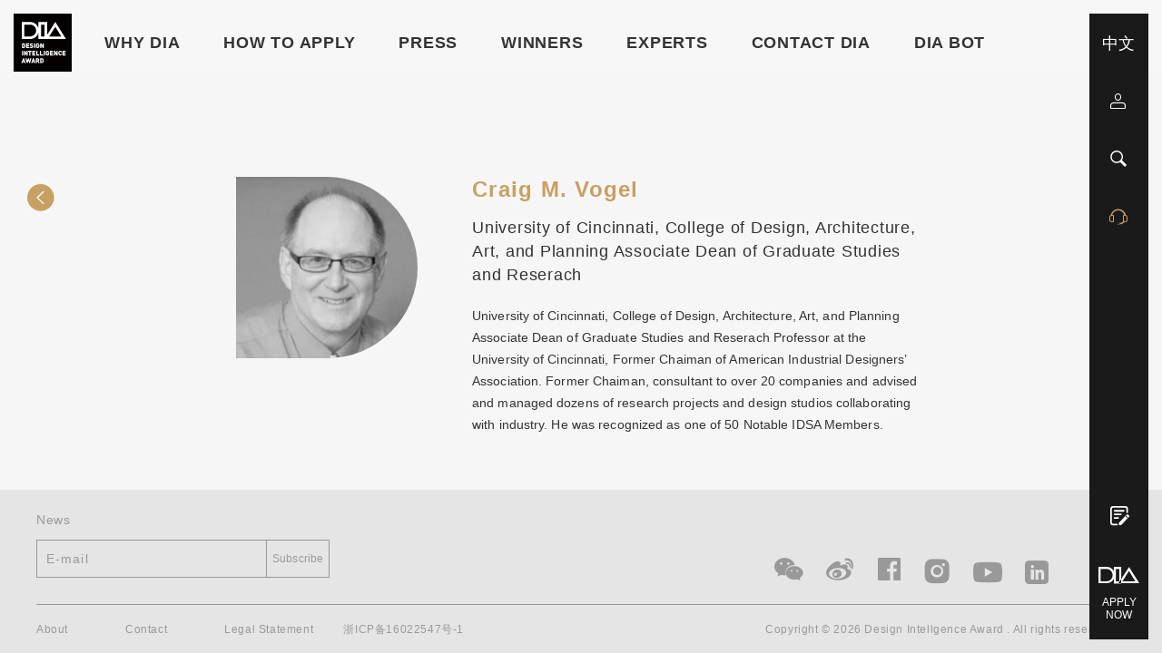

--- FILE ---
content_type: text/html; charset=utf-8
request_url: https://en.di-award.org/experts/detail/40.html?activeId%3D3
body_size: 5517
content:
<!doctype html>
<html data-n-head-ssr data-n-head="">
  <head data-n-head="">
    <title data-n-head="true">Craig M. Vogel - Experts - Design Intelligence Award (DIA) </title><meta data-n-head="true" charset="utf-8"><meta data-n-head="true" name="viewport" content="width=device-width, initial-scale=1, maximum-scale=1, user-scalable=no"><meta data-n-head="true" http-equiv="X-UA-Compatible" content="IE=edge,chrome=1"><meta data-n-head="true" data-hid="description" name="description"><meta data-n-head="true" name="description" content="Established in 2015, the Design Intelligence Award (DIA) is a world-class academic award for global designers and innovators, hosting by China Academy of Art annaully."><meta data-n-head="true" name="keywords" content="Established in 2015, the Design Intelligence Award (DIA) is a world-class academic award for global designers and innovators, hosting by China Academy of Art annaully."><link data-n-head="true" rel="icon" type="image/x-icon" href="/favicon.ico"><link data-n-head="true" rel="stylesheet" href="//at.alicdn.com/t/font_1260116_7ph7m47sv46.css"><script data-n-head="true" src="//at.alicdn.com/t/font_1260116_yc3qb6yxn6.js"></script><script data-n-head="true" src="//asset.dmcdn.com/public/jquery/3.2.1/jquery.min.js"></script><script data-n-head="true" src="/js/flexible.js"></script><link rel="stylesheet" href="/app/7351af599ac2751c35ee.css"><link rel="stylesheet" href="/app/4f6258e353cfe65fc9cb.css"><link rel="stylesheet" href="/app/5f8ce460c406ed963289.css">
  </head>
  <body data-n-head="">
    <div data-server-rendered="true" id="__nuxt"><!----><div id="__layout"><div class="app app-en"><!----> <!----> <div class="pageloading" style="display:;"><img src="//cdn.di-award.org/assets/svg/loading.gif" alt class="lodaing-imgs"></div> <div><div class="expertsdetail-container"><div class="top-container color333"><div class="List"><ul class="nav-list clear"><li class="logo"><a href="/" class="inline-block"><img src="//cdn.di-award.org/assets/svg/logo.svg" alt class="logo-img"></a></li> <li class="menu-list"><!----> <ul class="menu-ul" style="z-index:90;"><li class="first-list fl slider2 first-list-en addbackground2"><div class="parent-div"><a href="/about.html">WHY DIA</a></div> <ul><li class="second-list"><a href="/about.html?hash%3D42">What is DIA and who can attend</a></li><li class="second-list"><a href="/about.html?hash%3D43">What are the key benefits</a></li><li class="second-list"><a href="/about.html?hash%3D44">Who are the experts</a></li><li class="second-list"><a href="/about.html?hash%3D71">How is evaluation done</a></li></ul></li><li class="first-list fl slider2 first-list-en addbackground2"><div class="parent-div"><a href="/rules.html">HOW TO APPLY</a></div> <ul><li class="second-list"><a href="/rules.html?hash%3D46">What qualities do we value</a></li><li class="second-list"><a href="/rules.html?hash%3D72">How do we arrange things</a></li><li class="second-list"><a href="/rules.html?hash%3D47">What is the timeline</a></li><li class="second-list"><a href="/rules.html?hash%3D49">What are the prizes</a></li><li class="second-list"><a href="/rules.html?hash%3D62">FAQ</a></li><li class="second-list"><a href="/rules.html?hash%3D50">DIA INSTRUCTIONS FOR PARTICIPANTS</a></li><li class="second-list"><a href="/rules.html?hash%3D51">Disclaimers</a></li><li class="second-list"><a href="/rules.html?hash%3D61">Download</a></li></ul></li><li class="first-list fl slider2 first-list-en addbackground2"><div class="parent-div"><a href="/press.html">Press</a></div> <!----></li><li class="first-list fl slider2 first-list-en addbackground2"><div class="parent-div"><a href="/collections.html">Winners</a></div> <!----></li><li class="first-list fl slider2 first-list-en addbackground2"><div class="parent-div"><a href="/experts.html">Experts</a></div> <!----></li><li class="first-list fl slider2 first-list-en addbackground2"><div class="parent-div"><a href="/contact.html">Contact DIA</a></div> <ul><li class="second-list"><a href="/contact.html?hash%3D52">DIA TEAM</a></li><li class="second-list"><a href="/contact.html?hash%3D53">CONTACT US</a></li><li class="second-list"><a href="/contact.html?hash%3D68">JOIN US</a></li></ul></li><li class="first-list fl slider2 first-list-en addbackground2"><div class="parent-div"><a href="/bot.html">DIA BOT</a></div> <!----></li></ul></li></ul></div> <div class="mobileMenu"><ul class="mobile-index clear"><li><a href="/" class="fl inline-block"><img src="//cdn.di-award.org/assets/svg/logo.svg" alt class="logo-img"></a> <a class="fl inline-block"><img src="//cdn.di-award.org/assets/svg/menu.svg" alt="" class="logo-img"></a></li></ul> <!----></div></div> <div class="experts"><div class="backs"><i class="iconfont icon-back"></i></div> <div class="details"><div class="expert-img"><img alt></div> <div class="expert-introduction"><div class="expert-name"></div> <div class="expert-job"></div> <div class="expert-recorded"></div></div></div></div> <div class="bottom-container expert-detail-bottom"><div class="bottom-box"><div class="bottom-title width">News</div> <div class="bottom-content width"><div class="bottom-search fl"><input type="text" placeholder="E-mail" value="" class="isEn-input"> <div class="err-msg" style="display:none;"></div> <span class="isEn-span">Subscribe</span></div> <div class="fl message" style="display:none;"><em class="success"><i class="iconfont icon-success fl"></i></em>
          
        </div> <div class="bottom-icon fr"><div class="icon-box fl"><a href="javascript:void(0);"><i class="iconfont icon-wechat"></i> <img src="//www.di-award.org/assets/images/sinawb.png" class="icon-img"></a></div> <div class="icon-box fl"><a href="//weibo.com/u/5702136799?topnav=1&wvr=6&topsug=1&is_all=1" target="_blank"><i class="iconfont icon-weibo"></i></a></div> <div class="icon-box fl"><a href="https://www.facebook.com/profile.php?id=100083244435063" target="_blank"><i class="iconfont icon-facebook"></i></a></div> <div class="icon-box fl"><a href="https://www.linkedin.com/in/design-intelligence-award-8328a3209/" target="_blank"><i class="iconfont icon-instagram1"></i></a></div> <div class="icon-box fl"><a href="https://www.youtube.com/@designintelligenceawarddia7605" target="_blank"><i class="iconfont icon-youtube"></i></a></div> <div class="icon-box fl icon-linkedin-box"><a href="https://www.linkedin.com/in/design-intelligence-award-8328a3209/" target="_blank"><i class="iconfont icon-linkedin"></i></a></div></div> <div style="clear: both"></div></div> <div class="bottom-list clear1 width"><div class="list-left fl"><ul><li class="list-left-li-en"><a href="/about.html">About</a></li><li class="list-left-li-en"><a href="/contact.html">Contact</a></li><li class="list-left-li-en"><a href="/legislation.html">Legal Statement</a></li> <li><a href="https://beian.miit.gov.cn/" target="_blank">浙ICP备16022547号-1</a></li></ul></div> <div class="list-right fr">
        Copyright © 2026 Design Intellgence Award . All rights
        reserved
      </div></div></div></div></div></div> <div class="back-container" style="display:none;"><i class="iconfont icon-top"></i></div> <div id="rightMenu" class="right-container"><div id="lang" class="lang"><span>中文</span></div> <div id="login" class="login-cenetr"><div><a href="/register.html"><i class="iconfont icon-user1"></i> <img src="//cdn.di-award.org/assets/2019official/user_h.png" alt></a></div></div> <div class="search"><i class="iconfont icon-search"></i> <i class="iconfont icon-search_h"></i></div> <div class="service"><a href="/register.html"><i class="iconfont icon-cs"></i> <i class="iconfont icon-cs_h"></i></a></div> <div class="join join-en" style="display:none;"><i class="iconfont icon-dia"></i> <i class="iconfont icon-dia_h"></i> <div>APPLY NOW</div></div> <div class="person-center isEnCenter" style="display:none;"><div class="center"><span>Personal Center</span></div> <div class="loginOut"><a href="/user/logout?redirect_url=/experts/detail/40.html?activeId%3D3">Log out</a></div></div> <div id="idy_floatdiv" style="position:absolute; right:16px; bottom:120px;"><a href="https://www.wenjuan.com/s/3e2uYnf/" target="blank"><img src="[data-uri]"></a></div></div> <span id="cnzz_stat_icon_1257156991" style="display: none"></span></div></div></div><script>window.__NUXT__=(function(a,b,c,d,e,f,g,h,i,j,k,l,m,n,o,p,q,r,s,t,u,v,w,x,y,z,A,B,C,D,E,F,G,H,I,J,K,L,M,N){return {layout:"default",data:[{boxData:{navTrees:[{id:j,parent_id:b,title:"关于DIA",title_en:"WHY DIA",year:d,path:"about",type:b,is_menu:c,link:a,template_list:a,template_detail:a,sort:"199",list_count:e,remark:a,is_delete:b,created_time:"1567502326",modified_time:"1685009269",delete_time:b,description:a,description_en:a,keywords:a,keywords_en:a,tag:a,tag_en:a,children:[{id:"42",parent_id:j,title:"关于中国设计智造大奖",title_en:"What is DIA and who can attend",year:d,path:"DIA历程",type:c,is_menu:c,link:a,template_list:a,template_detail:a,sort:h,list_count:e,remark:a,is_delete:b,created_time:"1565678622",modified_time:"1685009359",delete_time:b,description:a,description_en:a,keywords:a,keywords_en:a,tag:a,tag_en:a,children:[],href:n},{id:"43",parent_id:j,title:o,title_en:"What are the key benefits",year:d,path:o,type:c,is_menu:c,link:a,template_list:a,template_detail:a,sort:l,list_count:e,remark:a,is_delete:b,created_time:"1565678681",modified_time:"1685009417",delete_time:b,description:a,description_en:a,keywords:a,keywords_en:a,tag:a,tag_en:a,children:[],href:"https:\u002F\u002Fwww.di-award.org\u002Fp\u002F参赛价值.html"},{id:"44",parent_id:j,title:p,title_en:"Who are the experts",year:d,path:p,type:c,is_menu:c,link:a,template_list:a,template_detail:a,sort:c,list_count:e,remark:a,is_delete:b,created_time:q,modified_time:r,delete_time:b,description:a,description_en:a,keywords:a,keywords_en:a,tag:a,tag_en:a,children:[],href:"https:\u002F\u002Fwww.di-award.org\u002Fp\u002F订阅最新消息.html"},{id:"71",parent_id:j,title:a,title_en:"How is evaluation done",year:d,path:a,type:c,is_menu:c,link:a,template_list:a,template_detail:a,sort:b,list_count:e,remark:a,is_delete:b,created_time:q,modified_time:r,delete_time:b,description:a,description_en:a,keywords:a,keywords_en:a,tag:a,tag_en:a,children:[],href:"https:\u002F\u002Fwww.di-award.org\u002Fp\u002F.html"}],href:n},{id:f,parent_id:b,title:"赛事规则",title_en:"HOW TO APPLY",year:d,path:s,type:b,is_menu:c,link:a,template_list:a,template_detail:a,sort:"198",list_count:e,remark:a,is_delete:b,created_time:"1565678885",modified_time:"1685009320",delete_time:b,description:a,description_en:a,keywords:a,keywords_en:a,tag:a,tag_en:a,children:[{id:"46",parent_id:f,title:"参赛类别",title_en:"What qualities do we value",year:d,path:s,type:c,is_menu:c,link:a,template_list:a,template_detail:a,sort:"9",list_count:e,remark:a,is_delete:b,created_time:"1565678927",modified_time:"1568449075",delete_time:b,description:a,description_en:a,keywords:a,keywords_en:a,tag:a,tag_en:a,children:[],href:t},{id:"72",parent_id:f,title:a,title_en:u,year:d,path:u,type:c,is_menu:c,link:a,template_list:a,template_detail:a,sort:"8",list_count:e,remark:a,is_delete:b,created_time:v,modified_time:w,delete_time:b,description:a,description_en:a,keywords:a,keywords_en:a,tag:m,tag_en:m,children:[],href:"https:\u002F\u002Fwww.di-award.org\u002Fp\u002FHow do we arrange things.html"},{id:"47",parent_id:f,title:x,title_en:"What is the timeline",year:d,path:x,type:c,is_menu:c,link:a,template_list:a,template_detail:a,sort:"7",list_count:e,remark:a,is_delete:b,created_time:"1565678982",modified_time:"1568449081",delete_time:b,description:a,description_en:a,keywords:a,keywords_en:a,tag:a,tag_en:a,children:[],href:"https:\u002F\u002Fwww.di-award.org\u002Fp\u002F报名时间与费用.html"},{id:"49",parent_id:f,title:y,title_en:"What are the prizes",year:d,path:y,type:c,is_menu:c,link:a,template_list:a,template_detail:a,sort:z,list_count:e,remark:a,is_delete:b,created_time:"1565679033",modified_time:"1568449092",delete_time:b,description:a,description_en:a,keywords:a,keywords_en:a,tag:a,tag_en:a,children:[],href:"https:\u002F\u002Fwww.di-award.org\u002Fp\u002F奖项设置.html"},{id:"62",parent_id:f,title:a,title_en:A,year:d,path:"faq",type:c,is_menu:c,link:a,template_list:a,template_detail:a,sort:B,list_count:e,remark:a,is_delete:b,created_time:v,modified_time:w,delete_time:b,description:a,description_en:a,keywords:a,keywords_en:a,tag:"常见问题",tag_en:A,children:[],href:"https:\u002F\u002Fwww.di-award.org\u002Fp\u002Ffaq.html"},{id:"50",parent_id:f,title:C,title_en:m,year:d,path:C,type:c,is_menu:c,link:a,template_list:a,template_detail:a,sort:"4",list_count:e,remark:a,is_delete:b,created_time:"1565679066",modified_time:"1568449102",delete_time:b,description:a,description_en:a,keywords:a,keywords_en:a,tag:a,tag_en:a,children:[],href:"https:\u002F\u002Fwww.di-award.org\u002Fp\u002F参赛须知.html"},{id:"51",parent_id:f,title:D,title_en:"Disclaimers",year:d,path:D,type:b,is_menu:c,link:a,template_list:a,template_detail:a,sort:h,list_count:e,remark:a,is_delete:b,created_time:"1565679092",modified_time:"1568449121",delete_time:b,description:a,description_en:a,keywords:a,keywords_en:a,tag:a,tag_en:a,children:[],href:"https:\u002F\u002Fwww.di-award.org\u002Fa\u002F免责条款.html"},{id:"61",parent_id:f,title:"资料下载",title_en:"Download",year:d,path:"download",type:l,is_menu:c,link:a,template_list:a,template_detail:a,sort:l,list_count:e,remark:a,is_delete:b,created_time:"1567498536",modified_time:"1568449127",delete_time:b,description:a,description_en:a,keywords:a,keywords_en:a,tag:a,tag_en:a,children:[],href:"https:\u002F\u002Fwww.di-award.org\u002Fd\u002Fdownload.html"}],href:t},{id:"67",parent_id:b,title:"新闻资讯",title_en:"Press",year:d,path:"press",type:b,is_menu:c,link:a,template_list:a,template_detail:a,sort:"197",list_count:e,remark:a,is_delete:b,created_time:"1567502369",modified_time:"1568448879",delete_time:b,description:a,description_en:a,keywords:a,keywords_en:a,tag:"最新资讯;D-WILL讲堂;评审阵容;颁奖典礼;设计营商;常见问题",tag_en:"News;D-WILL LECTURE ;DIA;DIA Ceremony;Design Business;FAQ",children:[],href:"https:\u002F\u002Fwww.di-award.org\u002Fa\u002Fpress.html"},{id:"64",parent_id:b,title:"获奖作品",title_en:"Winners",year:d,path:"collections",type:h,is_menu:c,link:"Collections",template_list:a,template_detail:a,sort:"196",list_count:e,remark:a,is_delete:b,created_time:"1567502241",modified_time:"1620278413",delete_time:b,description:a,description_en:a,keywords:a,keywords_en:a,tag:a,tag_en:a,children:[],href:"https:\u002F\u002Fwww.di-award.org\u002FCollections.html"},{id:"65",parent_id:b,title:"专家库",title_en:"Experts",year:d,path:E,type:h,is_menu:c,link:E,template_list:a,template_detail:a,sort:"195",list_count:e,remark:a,is_delete:b,created_time:"1567502280",modified_time:"1568448897",delete_time:b,description:a,description_en:a,keywords:a,keywords_en:a,tag:a,tag_en:a,children:[],href:"https:\u002F\u002Fwww.di-award.org\u002Fexperts.html"},{id:k,parent_id:b,title:"联系DIA",title_en:"Contact DIA",year:d,path:"contact",type:b,is_menu:c,link:a,template_list:a,template_detail:a,sort:"194",list_count:e,remark:a,is_delete:b,created_time:"1567502156",modified_time:"1568448903",delete_time:b,description:a,description_en:a,keywords:a,keywords_en:a,tag:a,tag_en:a,children:[{id:"52",parent_id:k,title:F,title_en:"DIA TEAM",year:d,path:F,type:c,is_menu:c,link:a,template_list:a,template_detail:a,sort:z,list_count:e,remark:a,is_delete:b,created_time:"1565680395",modified_time:"1568449998",delete_time:b,description:a,description_en:a,keywords:a,keywords_en:a,tag:a,tag_en:a,children:[],href:G},{id:"53",parent_id:k,title:H,title_en:"CONTACT US",year:d,path:H,type:c,is_menu:c,link:a,template_list:a,template_detail:a,sort:B,list_count:e,remark:a,is_delete:b,created_time:"1565680431",modified_time:"1568450007",delete_time:b,description:a,description_en:a,keywords:a,keywords_en:a,tag:a,tag_en:a,children:[],href:"https:\u002F\u002Fwww.di-award.org\u002Fp\u002F联系我们.html"},{id:"68",parent_id:k,title:"加入我们",title_en:"JOIN US",year:d,path:"join-us",type:b,is_menu:c,link:a,template_list:a,template_detail:a,sort:h,list_count:e,remark:a,is_delete:b,created_time:"1567508688",modified_time:"1568450016",delete_time:b,description:a,description_en:a,keywords:a,keywords_en:a,tag:a,tag_en:a,children:[],href:"https:\u002F\u002Fwww.di-award.org\u002Fa\u002Fjoin-us.html"}],href:G},{id:"70",parent_id:b,title:I,title_en:I,year:d,path:J,type:h,is_menu:c,link:J,template_list:a,template_detail:a,sort:h,list_count:e,remark:a,is_delete:b,created_time:"1682487702",modified_time:"1682497380",delete_time:b,description:a,description_en:a,keywords:a,keywords_en:a,tag:a,tag_en:a,children:[],href:"https:\u002F\u002Fwww.di-award.org\u002Fbot.html"}],detail:{truename:K,duty:"辛辛那提大学设计、建筑、艺术和规划学院(DAAP)研究院副院长",description:"\r\n\t辛辛那提大学设计、建筑、艺术和规划学院(DAAP)研究院副院长\r\n\r\n\r\n\t辛辛那提大学教授，原美国工业设计师协会主席。Craig Vogel一直是20多家公司的顾问，并提供咨询和管理几十个研究项目和设计工作室与行业合作。他被公认为50个着名的IDSA会员之一。\r\n",cover:"https:\u002F\u002Fcdn.di-award.org\u002Fdata\u002Farticle\u002Fimage\u002F2019\u002F09\u002F12\u002F10_07_21_d3joz3003iuxyoru.jpg!w300",truename_en:K,duty_en:"University of Cincinnati, College of Design, Architecture, Art, and Planning Associate Dean of Graduate Studies and Reserach",description_en:"\r\n\tUniversity of Cincinnati, College of Design, Architecture, Art, and Planning Associate Dean of Graduate Studies and Reserach\r\n\r\n\r\n\tProfessor at the University of Cincinnati, Former Chaiman of American Industrial Designers’ Association. Former Chaiman, consultant to over 20 companies and advised and managed dozens of research projects and design studios collaborating with industry. He was recognized as one of 50 Notable IDSA Members.\r\n"},seo_info:{site_name:"Craig M. Vogel - Experts - Design Intelligence Award (DIA) ",seo_keywords:L,seo_description:L}}}],error:null,state:{activeIndex:g,showOtherPageMenu:M,changeothermenuColor:i,chageBackgroundStatus:i,changeSignUpIcon:M,locale:N,changeLoginPage:i,locales:["zh",N],userInfo:{cn_url:a,en_url:a,user_info:{truename:a,email:a}},changeRightMenu:i,serviceStatus:i,routeName:g,showMenu:g,showService:g,showSearch:g,showH5Menu:g,getHeight:i,closeMobileMenu:g,addBackgroundColor:g,H5LoginToast:g},serverRendered:true}}("","0","1","2019","10","45",0,"3",1,"66","63","2","DIA INSTRUCTIONS FOR PARTICIPANTS","https:\u002F\u002Fwww.di-award.org\u002Fp\u002FDIA历程.html","参赛价值","订阅最新消息","1565678710","1685009584","rules","https:\u002F\u002Fwww.di-award.org\u002Fp\u002Frules.html","How do we arrange things","1567502087","1568904832","报名时间与费用","奖项设置","6","FAQ","5","参赛须知","免责条款","experts","DIA团队","https:\u002F\u002Fwww.di-award.org\u002Fp\u002FDIA团队.html","联系我们","DIA BOT","bot","Craig M. Vogel","Established in 2015, the Design Intelligence Award (DIA) is a world-class academic award for global designers and innovators, hosting by China Academy of Art annaully.",2,"en"));</script><script src="/app/65918ba3f4fcf699a398.js" defer></script><script src="/app/bb1a0fc6afd55c0f50d0.js" defer></script><script src="/app/7af766a8c5d3cc392788.js" defer></script><script src="/app/402e4f8c5378b7b236f9.js" defer></script><script src="/app/9cb6f118dc36bcf8684b.js" defer></script>
  </body>
</html>


--- FILE ---
content_type: text/css
request_url: https://at.alicdn.com/t/font_1260116_7ph7m47sv46.css
body_size: 607
content:
@font-face {
  font-family: "iconfont"; /* Project id 1260116 */
  src: url('//at.alicdn.com/t/font_1260116_7ph7m47sv46.woff2?t=1620271951887') format('woff2'),
       url('//at.alicdn.com/t/font_1260116_7ph7m47sv46.woff?t=1620271951887') format('woff'),
       url('//at.alicdn.com/t/font_1260116_7ph7m47sv46.ttf?t=1620271951887') format('truetype');
}

.iconfont {
  font-family: "iconfont" !important;
  font-size: 16px;
  font-style: normal;
  -webkit-font-smoothing: antialiased;
  -moz-osx-font-smoothing: grayscale;
}

.icon-linkedin:before {
  content: "\e7ea";
}

.icon-youtube:before {
  content: "\e612";
}

.icon-instagram1:before {
  content: "\e6fc";
}

.icon-business_demand_h:before {
  content: "\e69f";
}

.icon-business_demand:before {
  content: "\e69e";
}

.icon-detail:before {
  content: "\e602";
}

.icon-ClosewithcircleFilled:before {
  content: "\e67d";
}

.icon-select:before {
  content: "\e678";
}

.icon-download1:before {
  content: "\e67c";
}

.icon-cert_h:before {
  content: "\e676";
}

.icon-cancel:before {
  content: "\e677";
}

.icon-manage1:before {
  content: "\e679";
}

.icon-view:before {
  content: "\e67a";
}

.icon-cert:before {
  content: "\e67b";
}

.icon-close:before {
  content: "\e675";
}

.icon-service-dianzan:before {
  content: "\e674";
}

.icon-success_nb:before {
  content: "\e66e";
}

.icon-log:before {
  content: "\e66f";
}

.icon-submit:before {
  content: "\e670";
}

.icon-success:before {
  content: "\e671";
}

.icon-edit:before {
  content: "\e672";
}

.icon-award:before {
  content: "\e673";
}

.icon-work_detail_left:before {
  content: "\e669";
}

.icon-work_detail_right_h:before {
  content: "\e66b";
}

.icon-work_detail_left_h:before {
  content: "\e66c";
}

.icon-work_detail_right:before {
  content: "\e66d";
}

.icon-more1:before {
  content: "\e66a";
}

.icon-fresh:before {
  content: "\e668";
}

.icon-search_s:before {
  content: "\e667";
}

.icon-left_icon:before {
  content: "\e665";
}

.icon-right_icon:before {
  content: "\e666";
}

.icon-zhifeiji:before {
  content: "\e7d5";
}

.icon-add_nb:before {
  content: "\e657";
}

.icon-user1:before {
  content: "\e658";
}

.icon-play:before {
  content: "\e659";
}

.icon-pause:before {
  content: "\e65a";
}

.icon-notice_h:before {
  content: "\e65b";
}

.icon-add:before {
  content: "\e65c";
}

.icon-icon:before {
  content: "\e65d";
}

.icon-notice:before {
  content: "\e65e";
}

.icon-dot:before {
  content: "\e65f";
}

.icon-user_h1:before {
  content: "\e660";
}

.icon-download:before {
  content: "\e661";
}

.icon-delete1:before {
  content: "\e662";
}

.icon-manage_h:before {
  content: "\e663";
}

.icon-manage:before {
  content: "\e664";
}

.icon-jia:before {
  content: "\e64f";
}

.icon-zhizao:before {
  content: "\e650";
}

.icon-jin:before {
  content: "\e651";
}

.icon-tong:before {
  content: "\e652";
}

.icon-chuangzhi:before {
  content: "\e653";
}

.icon-yin:before {
  content: "\e654";
}

.icon-jinzhi:before {
  content: "\e655";
}

.icon-youzhi:before {
  content: "\e656";
}

.icon-search_h:before {
  content: "\e649";
}

.icon-swiper_u:before {
  content: "\e64a";
}

.icon-top:before {
  content: "\e64b";
}

.icon-top_nb:before {
  content: "\e64c";
}

.icon-user:before {
  content: "\e64d";
}

.icon-search:before {
  content: "\e64e";
}

.icon-menu:before {
  content: "\e648";
}

.icon-cs:before {
  content: "\e646";
}

.icon-cs_h:before {
  content: "\e647";
}

.icon-checkbox_u:before {
  content: "\e645";
}

.icon-back_nb:before {
  content: "\e644";
}

.icon-back:before {
  content: "\e643";
}

.icon-swiper_s-copy:before {
  content: "\e7d6";
}

.icon-swiper_s:before {
  content: "\e63d";
}

.icon-up:before {
  content: "\e63e";
}

.icon-user_h:before {
  content: "\e63f";
}

.icon-wechat:before {
  content: "\e640";
}

.icon-weibo:before {
  content: "\e641";
}

.icon-delete:before {
  content: "\e634";
}

.icon-dia:before {
  content: "\e636";
}

.icon-dia_h:before {
  content: "\e637";
}

.icon-dianzan:before {
  content: "\e638";
}

.icon-down:before {
  content: "\e639";
}

.icon-facebook:before {
  content: "\e63a";
}

.icon-logo:before {
  content: "\e63b";
}

.icon-more:before {
  content: "\e63c";
}

.icon-close_s:before {
  content: "\e631";
}

.icon-close_nb:before {
  content: "\e630";
}

.icon-checkbox_s:before {
  content: "\e62e";
}

.icon-tipssuccess:before {
  content: "\e635";
}



--- FILE ---
content_type: text/css; charset=UTF-8
request_url: https://en.di-award.org/app/4f6258e353cfe65fc9cb.css
body_size: 8401
content:
.right-container{background:#1a1a1a;width:65px;min-height:500px;height:calc(100vh - 30px);text-align:center;position:fixed;top:15px;right:15px;bottom:15px;z-index:500}.right-container .join,.right-container .lang,.right-container .login-cenetr,.right-container .search,.right-container .service{position:absolute;width:65px;text-align:center;color:#fff;font-size:18px;cursor:pointer;opacity:1}.right-container .join i,.right-container .lang i,.right-container .login-cenetr i,.right-container .search i,.right-container .service i{position:absolute;left:50%;transform:translateX(-50%);transition:opacity .3s;font-size:18px}.right-container .join .icon-user1,.right-container .lang .icon-user1,.right-container .login-cenetr .icon-user1,.right-container .search .icon-user1,.right-container .service .icon-user1{color:#fff}.right-container .person-center{width:70px;height:58px;background:#fff;position:absolute;left:-85px;top:88px;color:#000;font-size:14px;text-align:center}.right-container .person-center div:hover a,.right-container .person-center div:hover span{color:#97291b}.right-container .person-center a,.right-container .person-center span{width:100%;height:100%;color:#000;font-weight:700}.right-container .person-center span{cursor:pointer}.right-container .person-center .center,.right-container .person-center .loginOut{height:29px;line-height:29px}.right-container .icon-cs,.right-container .icon-search_h{color:#c8a062}.right-container .isEnCenter{width:110px;left:-120px}.right-container .join{height:40px}.right-container .join.join-en{height:60px}.right-container .join i{display:inline-block;height:30px}.right-container .join div{position:absolute;bottom:0;width:100%;text-align:center}.right-container .icon-cs_h,.right-container .icon-dia_h,.right-container .icon-search_h,.right-container .icon-user_h1{opacity:0}.right-container .lang{top:21px}.right-container .lang span{font-size:18px;color:#fff}.right-container .login-cenetr{top:87px;height:16px}.right-container .login-cenetr img{position:absolute;left:35%}.right-container .login-cenetr:hover .icon-user1{display:none}.right-container .login-cenetr:hover img{display:block}.right-container .login-cenetr img{display:none;width:18px;height:18px}.right-container .login-cenetr .onload{margin:0 auto;width:18px;height:18px;background:#fff;text-align:center;line-height:18px;color:#1a1a1a;font-size:12px;border-radius:50%}.right-container .search{top:151px}.right-container .search:hover .icon-search_h{opacity:1}.right-container .service{top:215px;color:#c8a062}.right-container .service:hover .icon-cs_h{opacity:1}.right-container .join{bottom:20px}.right-container .join div{letter-spacing:0;margin-top:6px;font-size:12px}.right-container .join:hover .icon-dia_h{opacity:1}.right-container .showopacity{-webkit-animation:changeOpacity 1s ease-in forwards;animation:changeOpacity 1s ease-in forwards}@-webkit-keyframes changeOpacity{0%{opacity:0}to{opacity:1}}@keyframes changeOpacity{0%{opacity:0}to{opacity:1}}@media screen and (max-width:801px){.right-container{display:none}}.mobile-box{width:100%;height:100vh;background:#000;position:absolute;top:0;left:0;z-index:50}.mobile-box .el-collapse-item__header{height:auto;line-height:auto;margin-bottom:0}.mobile-box .top-img-box{position:relative;z-index:99999;width:100%;height:1.5625rem;padding:.46875rem .46875rem 0}.mobile-box .top-img-box ul li a{width:1.5625rem;height:1.5625rem}.mobile-box .top-img-box ul li a .logo-img{width:1.5625rem;height:1.5625rem;position:relative;z-index:999}.mobile-box .icon-group-box{width:8.33333333rem;margin:1.11111111rem auto 0}.mobile-box .icon-group-box ul{width:100%}.mobile-box .icon-group-box ul .user-icon div i{color:#fff;font-size:.55555556rem}.mobile-box .icon-group-box ul .user-icon div img{width:.5625rem}.mobile-box .icon-group-box ul .user-icon .onload{width:18px;height:18px;border-radius:50%;background:#fff;text-align:center;line-height:18px}.mobile-box .icon-group-box ul .search-icon{margin:0 1.2962963rem}.mobile-box .icon-group-box ul .search-icon div i{color:#fff;font-size:.55555556rem}.mobile-box .icon-group-box ul .search-icon div img{width:.5625rem}.mobile-box .icon-group-box ul .service-icon div i{color:#c8a062;font-size:.55555556rem}.mobile-box .icon-group-box ul .service-icon div img{width:.5625rem}.mobile-box .icon-group-box ul .language span{color:#fff;font-size:.46296296rem}.mobile-box .menu-list-menu{width:8.33333333rem;margin:1.11111111rem auto 0}.mobile-box .menu-list-menu .tamplate{display:flex;-moz-justify-content:space-between;-ms-justify-content:space-between;-o-justify-content:space-between;justify-content:space-between;width:100%;height:.9375rem;line-height:.9375rem;background:hsla(0,0%,100%,.2)}.mobile-box .menu-list-menu .tamplate .title{margin-left:.37037037rem;width:75%}.mobile-box .menu-list-menu .tamplate .title span{color:#fff;font-size:.46875rem;width:100%;display:inline-block;z-index:999}.mobile-box .menu-list-menu .tamplate .arrow-container{margin-right:.37037037rem}.mobile-box .menu-list-menu .tamplate .arrow-container .iconfont{color:#fff;font-size:.44444444rem;display:inline-block;transition:.4s}.mobile-box .menu-list-menu .tamplate .arrow-container .isroute{transform:rotate(135deg)}.mobile-box .menu-list-menu .second-list{margin-left:.37037037rem}.mobile-box .menu-list-menu .second-list a{color:#fff;font-size:.4375rem}.mobile-box .menu-list-menu .el-collapse-item{width:100%;margin-bottom:.3125rem;background:hsla(0,0%,100%,.2)}.mobile-box .menu-list-menu .el-collapse-item .el-collapse-item__content{padding:0}.mobile-box .menu-list-menu .el-collapse-item .el-collapse-item__content ul li{line-height:.55555556rem;margin-top:.3125rem}.inline-block{display:inline-block;padding:0;margin:0}.top-container{text-transform:uppercase;font-weight:700;position:fixed;left:0;top:0;width:100%;z-index:100;box-sizing:border-box;-moz-box-sizing:border-box;-webkit-box-sizing:border-box}.top-container .menu-list{position:relative}.top-container .menu-list .menu-img{position:absolute;left:0;z-index:100}.top-container .menu-list .menu-ul{position:absolute;left:80px;z-index:90}.top-container .menu-list .menu-ul li{opacity:1}.top-container .menu-list .menu-ul li.slider{opacity:0;transition:opacity .6s ease-out}.top-container .menu-list .menu-ul li.slider2{opacity:1;transition:opacity .6s ease-out .6s}.top-container .List{width:1410px;margin:0 auto;padding:15px 15px 0}.top-container .List .nav-list{height:64px;position:relative}.top-container .List .white{color:#fff}.top-container .List .logo{position:absolute;left:0;top:0;z-index:999}.top-container .List .logo a{display:inline-block;height:64px}.top-container .List .logo a .logo-img{width:auto;height:64px;float:left}.top-container .List .menu-img{width:64px;height:auto;vertical-align:middle;position:absolute;left:64px;z-index:999;cursor:pointer}.top-container .List .first-list{display:inline-block;margin-right:22px;position:relative;vertical-align:middle;margin-top:15px;line-height:1.3;z-index:999}.top-container .List .first-list .parent-div{box-sizing:border-box}.top-container .List .first-list .parent-div span{cursor:pointer}.top-container .List .first-list .parent-div a,.top-container .List .first-list .parent-div span{font-size:18px;letter-spacing:.75px;display:block;padding:6px 13px;transition:.3s;box-sizing:border-box}.top-container .List .first-list .parent-div a{font-weight:700}.top-container .List .first-list .parent-div:after{content:"";display:inline-block;width:100%;height:10px;background:transparent}.top-container .List .first-list .parent-div .graybanner{color:#000;background:#f6f6f6;opacity:.8}.top-container .List .first-list .parent-div .whitebanner{color:#000;background:#fff;opacity:.8}.top-container .List .first-list ul{position:absolute;top:45px;left:0;padding:5px 13px;background:#fff;display:none;transition:.3s;z-index:101}.top-container .List .first-list ul .second-list{height:30px;line-height:30px;white-space:nowrap;z-index:101;opacity:.8}.top-container .List .first-list ul .second-list a{letter-spacing:.4px;font-size:14px;font-weight:700}.top-container .List .first-list ul .second-list:hover a{color:#a00518;transition:.3s}.top-container .List .first-list .addbackground{background:#f6f6f6}.top-container .List .first-list:first-child{margin-left:7px}.top-container .List .first-list.addbackground2:hover{padding-left:0}.top-container .List .first-list.addbackground2:hover .parent-div a{color:#000;background:#fff;opacity:.8}.top-container .List .first-list.addbackground1:hover{padding-left:0}.top-container .List .first-list.addbackground1:hover .parent-div a{color:#000;background:#f6f6f6;opacity:.8}.top-container .List .first-list.first-list-en:hover ul{display:block;transition:.3s}.top-container .List .first-list.first-list-zh .second-list:first-child{padding-left:0}.top-container .List .first-list.first-list-zh .second-list:last-child{padding-right:14px}.top-container .List .first-list.first-list-zh .second-list:not(:first-child){padding-left:14px}.top-container .List .first-list.first-list-zh:hover ul{display:flex;display:-webkit-flex;transition:.3s}.top-container .mobileMenu{display:none}.isblack{background:#000}.iswhite{color:#fff}.changeBackground{background:#f7f7f7}.addBackground{background:#f6f6f6}@media screen and (max-width:800px){.top-container{width:100%;height:auto}.top-container .List{display:none}.top-container .mobileMenu{height:auto;display:block;padding:.46875rem .46875rem 0}.top-container .mobileMenu ul li .logo-img{width:1.5625rem;height:1.5625rem}}.bottom-container{box-sizing:border-box;-moz-box-sizing:border-box;-webkit-box-sizing:border-box;background:#e5e5e5;color:#999;width:100%;line-height:1;height:180px;font-weight:400}.bottom-container .H5-title{display:none}.bottom-container div{color:#999}.bottom-container .clear1{overflow:hidden}.bottom-container .bottom-box{height:auto;width:1200px;margin:0 auto}.bottom-container .bottom-box .bottom-title{font-size:14px;letter-spacing:.7px;padding:26px 0 15px}.bottom-container .bottom-box .bottom-content{padding-bottom:19px;border-bottom:1px solid #979797}.bottom-container .bottom-box .bottom-content .message{height:42px;line-height:42px;color:#c8a062;font-size:16px;margin-left:20px}.bottom-container .bottom-box .bottom-content .message i{font-weight:400;margin-right:5px}.bottom-container .bottom-box .bottom-content .bottom-search .err-msg{position:absolute;top:0;left:10px;font-size:14px;line-height:42px;color:#a00518}.bottom-container .bottom-box .bottom-content .bottom-search input{background:#e5e5e5;height:42px;padding:10px;color:#999;display:inline-block;vertical-align:middle;width:255px;font-size:14px;border:1px solid #999;border-right:none;box-sizing:border-box}.bottom-container .bottom-box .bottom-content .bottom-search span{color:#999;font-size:12px;display:inline-block;height:42px;width:70px;text-align:center;line-height:40px;margin-left:-5px;border:1px solid #999;vertical-align:middle;cursor:pointer;transition:.3s;box-sizing:border-box}.bottom-container .bottom-box .bottom-content .bottom-search span:hover{background:#c8a062;color:#fff;border-color:#c8a062;transition:.3s}.bottom-container .bottom-box .bottom-content .bottom-search .en-bottom-btn{width:85px}.bottom-container .bottom-box .bottom-content .bottom-search input::-webkit-input-placeholder{color:#999}.bottom-container .bottom-box .bottom-content .bottom-search input::-moz-placeholder{color:#999}.bottom-container .bottom-box .bottom-content .bottom-search input:-ms-input-placeholder{color:#999}.bottom-container .bottom-box .bottom-content .bottom-search .active{background:#c8a062;color:#fff;border-color:#c8a062}.bottom-container .bottom-box .bottom-content .bottom-icon{margin-right:60px;vertical-align:middle;margin-top:15px}.bottom-container .bottom-box .bottom-content .bottom-icon .icon-box{position:relative;margin-right:25px;cursor:pointer;padding-top:5px}.bottom-container .bottom-box .bottom-content .bottom-icon .icon-box:hover i{color:#c8a062;transition:.3s}.bottom-container .bottom-box .bottom-content .bottom-icon .icon-box:hover .icon-img{display:block}.bottom-container .bottom-box .bottom-content .bottom-icon .icon-linkedin-box{padding-top:8px}.bottom-container .bottom-box .bottom-content .bottom-icon i{font-weight:400;font-size:25px;color:#999;transition:.3s}.bottom-container .bottom-box .bottom-content .bottom-icon .icon-instagram1{font-size:30px}.bottom-container .bottom-box .bottom-content .bottom-icon .icon-youtube{font-size:32px}.bottom-container .bottom-box .bottom-content .bottom-icon .icon-linkedin{font-size:26px}.bottom-container .bottom-box .bottom-content .bottom-icon .icon-img{position:absolute;top:-130px;left:50%;width:120px;transform:translateX(-50%);display:none}.bottom-container .bottom-box .bottom-list{padding:19px 0 25px;line-height:17px}.bottom-container .bottom-box .bottom-list .list-left ul li{display:inline-block;font-size:12px}.bottom-container .bottom-box .bottom-list .list-left ul li:not(:last-child){margin-right:30px}.bottom-container .bottom-box .bottom-list .list-left ul li a{color:#999;letter-spacing:.6px}.bottom-container .bottom-box .bottom-list .list-left ul li.list-left-li-en{margin-right:63px}.bottom-container .bottom-box .bottom-list .list-left ul li.list-left-li-en:nth-child(3){margin-right:30px}.bottom-container .bottom-box .bottom-list .list-right{font-size:12px;line-height:17px;color:#999;letter-spacing:.6px;margin-right:15px}@media screen and (max-width:800px){.bottom-container{width:100%;height:auto;padding:0 .46875rem;background:#999;opacity:.4;color:#fff;box-sizing:border-box;-moz-box-sizing:border-box;-webkit-box-sizing:border-box;overflow:hidden}.bottom-container .bottom-box{width:100%}.bottom-container .bottom-box .bottom-title{color:#fff;width:100%;font-size:.37037037rem}.bottom-container .bottom-box .bottom-content{width:100%;border-bottom:1px solid #fff}.bottom-container .bottom-box .bottom-content .message{height:.74074074rem;line-height:.74074074rem;font-size:.2962963rem;margin-left:0}.bottom-container .bottom-box .bottom-content .message i{font-weight:400;margin-right:5px}.bottom-container .bottom-box .bottom-content .bottom-search input{border-radius:0;outline:none;background:#999;width:4.07407407rem;height:.74074074rem;line-height:.74074074rem;border:1px solid #fff;font-size:.25925926rem;color:#fff}.bottom-container .bottom-box .bottom-content .bottom-search input::-webkit-input-placeholder{color:#fff;font-size:.25925926rem}.bottom-container .bottom-box .bottom-content .bottom-search input::-moz-placeholder{color:#fff;font-size:.25925926rem}.bottom-container .bottom-box .bottom-content .bottom-search input:-ms-input-placeholder{color:#fff;font-size:.25925926rem;overflow:hidden;text-overflow:ellipsis}.bottom-container .bottom-box .bottom-content .bottom-search span{color:#fff;border:1px solid #fff;height:.74074074rem;line-height:.74074074rem;font-size:.25925926rem;width:1.2037037rem;transition:0}.bottom-container .bottom-box .bottom-content .bottom-search span:hover{background:transparent;border-color:#fff;transition:0}.bottom-container .bottom-box .bottom-content .bottom-search .isEn-span{width:1.6037037rem}.bottom-container .bottom-box .bottom-content .bottom-search .isEn-input{width:3.67407407rem}.bottom-container .bottom-box .bottom-content .bottom-search .active{height:.74074074rem;line-height:.74074074rem}.bottom-container .bottom-box .bottom-content .bottom-search .err-msg{line-height:.74074074rem;left:10px;top:0;font-size:.25925926rem}.bottom-container .bottom-box .bottom-content .bottom-icon{margin-right:0;margin-top:20px}.bottom-container .bottom-box .bottom-content .bottom-icon .icon-box{margin-right:.55555556rem}.bottom-container .bottom-box .bottom-content .bottom-icon .icon-box:last-child{margin-right:0}.bottom-container .bottom-box .bottom-content .bottom-icon .icon-box i{color:#fff;font-size:.55555556rem}.bottom-container .bottom-box .bottom-list{padding:.18518519rem 0 0;width:100%}.bottom-container .bottom-box .bottom-list .fl,.bottom-container .bottom-box .bottom-list .fr{float:none}.bottom-container .bottom-box .bottom-list .list-left ul li:not(:last-child){margin-right:.55555556rem}.bottom-container .bottom-box .bottom-list .list-left ul li a{color:#fff;font-size:.25925926rem;letter-spacing:0}.bottom-container .bottom-box .bottom-list .list-left ul li.list-left-li-en{margin-right:.27777778rem}.bottom-container .bottom-box .bottom-list .list-left ul li.list-left-li-en:nth-child(3){margin-right:.55555556rem}.bottom-container .bottom-box .bottom-list .list-right{color:#fff;font-size:.22222222rem;margin:.18518519rem 0 .37037037rem}.bottom-container .bottom-box .bottom-list .list-right div{color:#fff}}.fixed-bottom{position:fixed;bottom:0;left:0;width:100%;height:auto}.error-container{width:100%;height:100vh;background:#f6f6f6;padding-top:80px}.error-container .error-pop{min-height:580px;min-width:1200px;max-width:1440px;margin:0 auto;position:relative}.error-container .error-pop .backs{margin-left:30px;position:fixed}.error-container .error-pop .backs i{cursor:pointer;color:#c8a062;font-size:30px}.error-container .error-pop .backs i:hover{color:#866038}.error-container .error-boxs{width:1200px;margin:48px auto;padding:40px 80px;background:#fff;border:1px solid #cfcfcf;border-radius:10px;box-sizing:border-box}.error-container .error-boxs div{font-size:16px;margin-top:15px}.error-container .error-boxs .error{font-size:55px;font-weight:700;color:#c8a062}.error-container .error-boxs .error-title{font-size:24px;font-weight:700;color:#c8a062}@media screen and (max-width:800px){.error-container{background:#f6f6f6}.error-container .error-pop{min-width:100%;max-width:100%;min-height:400px;padding:0 .46875rem;box-sizing:border-box;-moz-box-sizing:border-box;-webkit-box-sizing:border-box}.error-container .error-pop .backs{display:none}.error-container .error-boxs{width:100%;padding:.37037037rem .74074074rem;margin:48px 0 0}.error-container .error-boxs div{font-size:.33333333rem;line-height:.5rem;margin-top:.37037037rem}.error-container .error-boxs .error{font-size:.92592593rem;margin-top:0;line-height:1rem}.error-container .error-boxs .error-title{font-size:.55555556rem;line-height:.55555556rem}}.nuxt-progress{position:fixed;top:0;left:0;right:0;height:2px;width:0;opacity:1;transition:width .1s,opacity .4s;background-color:#3b8070;z-index:999999}.nuxt-progress.nuxt-progress-notransition{transition:none}.nuxt-progress-failed{background-color:red}.min-height{min-height:450px}.search-component-wrapper{background:#fff;min-height:100vh;position:absolute;left:0;top:0;width:100%;z-index:99}.search-component-wrapper .clear2{overflow:hidden}.search-component-wrapper .top-container2{background:#000;position:relative;width:100%;transition:height .5s;overflow:hidden}.search-component-wrapper .top-container2 .close-container{width:64px;height:64px;background:#c8a062;text-align:center;line-height:64px;position:fixed;top:138px;right:15px;cursor:pointer;transition:background .2s}.search-component-wrapper .top-container2 .close-container .icon-add_nb{display:none}.search-component-wrapper .top-container2 .close-container i{font-size:20px;color:#fff}.search-component-wrapper .top-container2 .close-container:hover{background:#866038}.search-component-wrapper .top-container2 .search-container{width:612px;height:92px;position:absolute;top:50%;left:50%;transform:translate(-50%,-50%)}.search-component-wrapper .top-container2 .search-container .icon-div{float:left;margin-right:27px;margin-top:24px}.search-component-wrapper .top-container2 .search-container .icon-div i{font-size:30px;color:#fff}.search-component-wrapper .top-container2 .search-container .keyword-div{float:left;margin-top:-2px}.search-component-wrapper .top-container2 .search-container .keyword-div .input-div{width:550px;border-bottom:1px solid #fff;padding-bottom:20px;margin-bottom:20px}.search-component-wrapper .top-container2 .search-container .keyword-div .input-div input{border:none;width:100%;background:none;font-size:30px;color:#fff}.search-component-wrapper .top-container2 .search-container .keyword-div .input-div input::-webkit-input-placeholder{color:#fff}.search-component-wrapper .top-container2 .search-container .keyword-div .input-div input::-moz-placeholder{color:#fff}.search-component-wrapper .top-container2 .search-container .keyword-div .input-div input:-ms-input-placeholder{color:#fff}.search-component-wrapper .top-container2 .search-container .keyword-div .hit-word-div{width:550px;font-size:14px;color:#fff}.search-component-wrapper .top-container2 .search-container .keyword-div .hit-word-div span{display:inline-block;margin-right:30px;margin-bottom:10px;cursor:pointer}.search-component-wrapper .top-container2 .search-container .keyword-div .hit-word-div span:hover{color:#c8a062}.search-component-wrapper .top-container2 .search-container .keyword-div .hit-word-div span:last-child{margin-right:0}.search-component-wrapper .height100vh{height:100vh}.search-component-wrapper .height285{height:290px;position:fixed;top:0;left:0;z-index:20}.search-component-wrapper .result-container{margin-top:300px;background:#f6f6f6;padding:18px 0 0}.search-component-wrapper .result-container .result-tip-p{font-size:18px;font-weight:700;margin-bottom:45px}.search-component-wrapper .result-container .result-tip-p .yellow-color{color:#c8a062}.search-component-wrapper .result-container .search-news-container .title-div,.search-component-wrapper .result-container .works-container .title-div{font-size:24px;color:#c8a062;font-weight:700}.search-component-wrapper .result-container .search-news-container .subtitle-div,.search-component-wrapper .result-container .works-container .subtitle-div{font-size:20px;margin-top:16px}.search-component-wrapper .result-container .search-news-container .news-result-ul{margin-top:16px}.search-component-wrapper .result-container .search-news-container .news-result-ul .experts-li:hover img,.search-component-wrapper .result-container .search-news-container .news-result-ul .news-li:hover img{border-radius:0 70px 0 0;transition:all .3s}.search-component-wrapper .result-container .search-news-container .news-result-ul li{float:left;width:286px;margin-right:16px}.search-component-wrapper .result-container .search-news-container .news-result-ul li:nth-child(4n){margin-right:0}.search-component-wrapper .result-container .search-news-container .news-result-ul li:nth-child(4)~li{margin-top:40px}.search-component-wrapper .result-container .search-news-container .news-result-ul li a{display:inline-block;width:286px;height:160px}.search-component-wrapper .result-container .search-news-container .news-result-ul li a .cover{transition:all .3s;width:100%;height:160px}.search-component-wrapper .result-container .search-news-container .news-result-ul li .title{width:100%;font-size:16px;line-height:28px;margin:20px 0 10px;font-weight:700}.search-component-wrapper .result-container .search-news-container .news-result-ul li .title .keyword{color:#a00518}.search-component-wrapper .result-container .search-news-container .news-result-ul li .descript{width:100%;font-size:12px;height:44px;line-height:22px;color:#666;text-align:justify}.search-component-wrapper .result-container .search-news-container .experts li{width:166px;margin-right:0}.search-component-wrapper .result-container .search-news-container .experts li:nth-child(4)~li{margin-top:0}.search-component-wrapper .result-container .search-news-container .experts li:not(:nth-child(6n+1)){margin-left:40px}.search-component-wrapper .result-container .search-news-container .experts li:nth-child(6)~li{margin-top:40px}.search-component-wrapper .result-container .search-news-container .experts li a{width:166px}.search-component-wrapper .result-container .search-news-container .experts li a .cover{transition:all .3s;width:166px;height:166px}.search-component-wrapper .result-container .search-news-container .experts li .descript{width:166px;text-align:center}.search-component-wrapper .result-container .search-news-container .experts li .title-box{text-align:center;margin:20px 0 10px}.search-component-wrapper .result-container .works-container{margin:70px 0;width:100%}.search-component-wrapper .result-container .works-container .title-div{margin-bottom:16px}.search-component-wrapper .result-container .works-container .masonry{min-height:350px;width:100%;overflow:hidden}.search-component-wrapper .result-container .works-container .masonry .item{background:#f6f6f6;margin-bottom:20px}.search-component-wrapper .result-container .works-container .masonry .item:hover img{border-radius:0 100px 0 0;transition:all .3s}.search-component-wrapper .result-container .works-container .masonry .item .li-container{width:386px}.search-component-wrapper .result-container .works-container .masonry .item .li-container .masonry-img{width:100%}.search-component-wrapper .result-container .works-container .masonry .item .li-container .masonry-img .cover-img{width:100%;transition:all .3s}.search-component-wrapper .result-container .works-container .masonry .item .li-container .title-box{margin:20px 0 10px}.search-component-wrapper .result-container .works-container .masonry .item .li-container .title-box .title{display:block;width:270px;font-size:18px;line-height:28px;float:left}.search-component-wrapper .result-container .works-container .masonry .item .li-container .title-box .title .keyword{color:#a00518}.search-component-wrapper .result-container .works-container .masonry .item .li-container .title-box .dianzan{float:right;color:#999}.search-component-wrapper .result-container .works-container .masonry .item .li-container .title-box .dianzan i{font-size:14px;vertical-align:middle;color:#999}.search-component-wrapper .result-container .works-container .masonry .item .li-container .title-box .dianzan span{font-size:18px;line-height:28px;vertical-align:middle}.search-component-wrapper .result-container .works-container .masonry .item .li-container .descript{font-size:12px;line-height:22px;display:-webkit-box;-webkit-box-orient:vertical;-webkit-line-clamp:2;overflow:hidden;margin-bottom:60px}.v-bottom{margin-top:100px}@media screen and (max-width:800px){.width{width:100%}.min-height{min-height:auto}.search-component-wrapper{width:100%;height:100vh;position:fixed;overflow-y:scroll;min-height:auto;z-index:110}.search-component-wrapper .top-container2,.search-component-wrapper .top-container2 .width{width:100%}.search-component-wrapper .top-container2 .close-container{width:1.5625rem;height:1.5625rem;right:.55555556rem;top:.55555556rem;line-height:1.5625rem}.search-component-wrapper .top-container2 .close-container .icon-add_nb{display:inline-block;font-size:.75rem;transform:rotate(135deg)}.search-component-wrapper .top-container2 .close-container .icon-close_nb{display:none}.search-component-wrapper .top-container2 .search-container{width:100%;height:auto;padding:0 .55555556rem;box-sizing:border-box;-webkit-box-sizing:border-box;-moz-box-sizing:border-box}.search-component-wrapper .top-container2 .search-container .icon-div{display:none}.search-component-wrapper .top-container2 .search-container .keyword-div{width:100%}.search-component-wrapper .top-container2 .search-container .keyword-div .input-div{width:100%;position:relative;height:50px;line-height:50px;padding-bottom:0}.search-component-wrapper .top-container2 .search-container .keyword-div .input-div i{display:inline-block;position:absolute;width:10%;left:0;top:0;color:#fff;font-size:.74074074rem}.search-component-wrapper .top-container2 .search-container .keyword-div .input-div input{position:absolute;left:10%;top:0;width:85%;margin-left:5%}.search-component-wrapper .top-container2 .search-container .keyword-div .hit-word-div{width:100%}.search-component-wrapper .top-container2 .search-container .keyword-div .hit-word-div span{font-size:.37037037rem;margin-right:.44444444rem;letter-spacing:.01851852rem}.search-component-wrapper .top-container2 .mobileInput{display:none}.search-component-wrapper .result-container{width:100%;margin-top:0;padding:120px 0 0}.search-component-wrapper .result-container .width{width:100%}.search-component-wrapper .result-container .min-height{min-height:36vh}.search-component-wrapper .result-container .result-tip-p{font-size:.44444444rem;letter-spacing:.5px;padding:0 .55555556rem;box-sizing:border-box;-moz-box-sizing:border-box;-webkit-box-sizing:border-box}.search-component-wrapper .result-container .search-news-container{width:100%;padding:0 .55555556rem;box-sizing:border-box;-moz-box-sizing:border-box;-webkit-box-sizing:border-box}.search-component-wrapper .result-container .search-news-container .title-div{font-size:.5rem}.search-component-wrapper .result-container .search-news-container .news-result-ul{width:100%}.search-component-wrapper .result-container .search-news-container .news-result-ul li{width:48%;margin-right:0}.search-component-wrapper .result-container .search-news-container .news-result-ul li:nth-child(odd){margin-right:4%}.search-component-wrapper .result-container .search-news-container .news-result-ul li:nth-child(4)~li{margin-top:0}.search-component-wrapper .result-container .search-news-container .news-result-ul li:nth-child(2)~li{margin-top:20px}.search-component-wrapper .result-container .search-news-container .news-result-ul li a{display:inline-block;width:100%;height:auto}.search-component-wrapper .result-container .search-news-container .news-result-ul li a .cover{height:auto;width:100%}.search-component-wrapper .result-container .search-news-container .news-result-ul li .title,.search-component-wrapper .result-container .search-news-container .news-result-ul li .title span{font-size:.37037037rem}.search-component-wrapper .result-container .search-news-container .news-result-ul li .descript{font-size:.25925926rem;line-height:.37037037rem;height:.74074074rem}.search-component-wrapper .result-container .search-news-container .experts{width:100%}.search-component-wrapper .result-container .search-news-container .experts .experts-li{width:26.086%}.search-component-wrapper .result-container .search-news-container .experts .experts-li:not(:nth-child(6n+1)){margin-left:0}.search-component-wrapper .result-container .search-news-container .experts .experts-li:nth-child(odd){margin-right:0}.search-component-wrapper .result-container .search-news-container .experts .experts-li:nth-child(2)~li{margin-top:0}.search-component-wrapper .result-container .search-news-container .experts .experts-li:nth-child(3)~li{margin-top:10px}.search-component-wrapper .result-container .search-news-container .experts .experts-li:not(:nth-child(3n+1)){margin-left:10.869%}.search-component-wrapper .result-container .search-news-container .experts .experts-li .title-box{margin:5px 0 0}.search-component-wrapper .result-container .search-news-container .experts .experts-li .title-box .title{font-size:.40740741rem}.search-component-wrapper .result-container .search-news-container .experts .experts-li .descript{width:100%;font-size:.33333333rem}.search-component-wrapper .result-container .works-container{padding:0 .55555556rem;box-sizing:border-box;-moz-box-sizing:border-box;-webkit-box-sizing:border-box;margin:70px 0 0}.search-component-wrapper .result-container .works-container .title-div{font-size:.5rem}.search-component-wrapper .result-container .works-container .masonry,.search-component-wrapper .result-container .works-container .masonry .vue-waterfall{width:100%}.search-component-wrapper .result-container .works-container .masonry .vue-waterfall .vue-waterfall-column{width:49%!important;float:left}.search-component-wrapper .result-container .works-container .masonry .vue-waterfall .vue-waterfall-column:last-child{margin-left:2%}.search-component-wrapper .result-container .works-container .masonry .item{width:100%;margin-bottom:.74074074rem}.search-component-wrapper .result-container .works-container .masonry .item .li-container,.search-component-wrapper .result-container .works-container .masonry .item .li-container .masonry-img,.search-component-wrapper .result-container .works-container .masonry .item .li-container .masonry-img .cover-img{width:100%}.search-component-wrapper .result-container .works-container .masonry .item .li-container .title-box{line-height:.55555556rem}.search-component-wrapper .result-container .works-container .masonry .item .li-container .title-box .title{font-size:.40740741rem;max-width:80%;display:-webkit-box;-webkit-box-orient:vertical;-webkit-line-clamp:1;overflow:hidden}.search-component-wrapper .result-container .works-container .masonry .item .li-container .title-box .dianzan{max-width:20%}.search-component-wrapper .result-container .works-container .masonry .item .li-container .title-box .dianzan a i{font-size:.22222222rem}.search-component-wrapper .result-container .works-container .masonry .item .li-container .descript{margin-top:.11111111rem;display:-webkit-box;-webkit-box-orient:vertical;-webkit-line-clamp:2;overflow:hidden;font-size:.25925926rem;line-height:.40740741rem}.search-component-wrapper .height285{height:0}}.service-component-wrapper{background:#fff;min-height:800px;height:100vh;position:absolute;left:0;top:0;width:100%;z-index:90}@media screen and (max-width:800px){.service-component-wrapper{position:fixed;z-index:110;min-height:100%}}.service-component-wrapper .clearfix:after{content:"";display:block;height:0;clear:both;visibility:hidden}.service-component-wrapper .clearfix{*zoom:1}.service-component-wrapper .cA00518{color:#a00518}.service-component-wrapper .top-container2{background:#000;position:relative;width:100%;height:72.5vh;min-height:580px;transition:height .5s}@media screen and (max-width:800px){.service-component-wrapper .top-container2{height:70vh;min-height:auto}.service-component-wrapper .top-container2 .width{width:100%}}.service-component-wrapper .top-container2 .close-container{width:65px;height:65px;background:#c8a062;text-align:center;line-height:64px;position:fixed;top:202px;right:15px;cursor:pointer;transition:background .2s}.service-component-wrapper .top-container2 .close-container .icon-add_nb{display:none}@media screen and (max-width:800px){.service-component-wrapper .top-container2 .close-container .icon-add_nb{display:inline-block;font-size:.75rem;transform:rotate(135deg)}}@media screen and (max-width:800px){.service-component-wrapper .top-container2 .close-container .icon-close_nb{display:none}}.service-component-wrapper .top-container2 .close-container i{font-size:20px;color:#fff}.service-component-wrapper .top-container2 .close-container:hover{background:#866038}@media screen and (max-width:800px){.service-component-wrapper .top-container2 .close-container{width:1.5625rem;height:1.5625rem;line-height:1.5625rem;top:.46875rem;right:.46875rem;z-index:110}}.service-component-wrapper .top-container2 .dialog-box-container{padding-top:110px;height:100%;box-sizing:border-box;-moz-box-sizing:border-box;-webkit-box-sizing:border-box}@media screen and (max-width:800px){.service-component-wrapper .top-container2 .dialog-box-container{padding:130px .46875rem 0}}.service-component-wrapper .top-container2 .dialog-box-container .service-div,.service-component-wrapper .top-container2 .dialog-box-container .user-div{margin-bottom:15px}.service-component-wrapper .top-container2 .dialog-box-container .service-div .avatar-div,.service-component-wrapper .top-container2 .dialog-box-container .user-div .avatar-div{background:#c8a062;border-radius:50%;width:42px;height:42px;text-align:center;line-height:42px}.service-component-wrapper .top-container2 .dialog-box-container .service-div .avatar-div i,.service-component-wrapper .top-container2 .dialog-box-container .user-div .avatar-div i{font-size:20px;color:#fff}@media screen and (max-width:800px){.service-component-wrapper .top-container2 .dialog-box-container .service-div .avatar-div,.service-component-wrapper .top-container2 .dialog-box-container .user-div .avatar-div{width:1rem;height:1rem;line-height:1rem}.service-component-wrapper .top-container2 .dialog-box-container .service-div .avatar-div i,.service-component-wrapper .top-container2 .dialog-box-container .user-div .avatar-div i{font-size:.5rem}}.service-component-wrapper .top-container2 .dialog-box-container .service-div .question-div,.service-component-wrapper .top-container2 .dialog-box-container .user-div .question-div{max-width:500px;padding:20px;border-radius:3px;position:relative;font-size:16px;line-height:20px;box-sizing:border-box}@media screen and (max-width:800px){.service-component-wrapper .top-container2 .dialog-box-container .service-div .question-div,.service-component-wrapper .top-container2 .dialog-box-container .user-div .question-div{max-width:6.18999788rem;padding:.27777778rem;box-sizing:border-box;-moz-box-sizing:border-box;-webkit-box-sizing:border-box;border-radius:.09259259rem}.service-component-wrapper .top-container2 .dialog-box-container .service-div .question-div .icon-left_icon,.service-component-wrapper .top-container2 .dialog-box-container .service-div .question-div .icon-right_icon,.service-component-wrapper .top-container2 .dialog-box-container .user-div .question-div .icon-left_icon,.service-component-wrapper .top-container2 .dialog-box-container .user-div .question-div .icon-right_icon{position:absolute;top:10px}}.service-component-wrapper .top-container2 .dialog-box-container .service-div .question-div .icon-left_icon,.service-component-wrapper .top-container2 .dialog-box-container .service-div .question-div .icon-right_icon,.service-component-wrapper .top-container2 .dialog-box-container .user-div .question-div .icon-left_icon,.service-component-wrapper .top-container2 .dialog-box-container .user-div .question-div .icon-right_icon{position:absolute;top:16px}@media screen and (max-width:800px){.service-component-wrapper .top-container2 .dialog-box-container .service-div .question-div .icon-left_icon,.service-component-wrapper .top-container2 .dialog-box-container .service-div .question-div .icon-right_icon,.service-component-wrapper .top-container2 .dialog-box-container .user-div .question-div .icon-left_icon,.service-component-wrapper .top-container2 .dialog-box-container .user-div .question-div .icon-right_icon{top:10px}}.service-component-wrapper .top-container2 .dialog-box-container .service-div .question-div .first-text-p,.service-component-wrapper .top-container2 .dialog-box-container .user-div .question-div .first-text-p{font-size:18px;line-height:24px}@media screen and (max-width:800px){.service-component-wrapper .top-container2 .dialog-box-container .service-div .question-div .first-text-p,.service-component-wrapper .top-container2 .dialog-box-container .user-div .question-div .first-text-p{font-size:.44444444rem;line-height:.55555556rem}}.service-component-wrapper .top-container2 .dialog-box-container .service-div .question-div .second-problem-title,.service-component-wrapper .top-container2 .dialog-box-container .user-div .question-div .second-problem-title{font-size:18px;color:#c8a062}@media screen and (max-width:800px){.service-component-wrapper .top-container2 .dialog-box-container .service-div .question-div .second-problem-title,.service-component-wrapper .top-container2 .dialog-box-container .user-div .question-div .second-problem-title{font-size:.44444444rem;line-height:.55555556rem}}.service-component-wrapper .top-container2 .dialog-box-container .service-div .question-div .question-ul li,.service-component-wrapper .top-container2 .dialog-box-container .user-div .question-div .question-ul li{font-size:14px;line-height:18px}@media screen and (max-width:800px){.service-component-wrapper .top-container2 .dialog-box-container .service-div .question-div .question-ul li,.service-component-wrapper .top-container2 .dialog-box-container .user-div .question-div .question-ul li{font-size:.37037037rem;line-height:.44444444rem}}.service-component-wrapper .top-container2 .dialog-box-container .service-div .question-div .question-ul li,.service-component-wrapper .top-container2 .dialog-box-container .user-div .question-div .question-ul li{color:#c8a062;margin-top:12px}.service-component-wrapper .top-container2 .dialog-box-container .service-div .question-div .question-ul li span,.service-component-wrapper .top-container2 .dialog-box-container .user-div .question-div .question-ul li span{cursor:pointer}.service-component-wrapper .top-container2 .dialog-box-container .service-div .question-div .question-content,.service-component-wrapper .top-container2 .dialog-box-container .user-div .question-div .question-content{line-height:26px;font-size:14px}.service-component-wrapper .top-container2 .dialog-box-container .service-div .question-div .question-content img,.service-component-wrapper .top-container2 .dialog-box-container .user-div .question-div .question-content img{max-width:450px}@media screen and (max-width:800px){.service-component-wrapper .top-container2 .dialog-box-container .service-div .question-div .question-content img,.service-component-wrapper .top-container2 .dialog-box-container .user-div .question-div .question-content img{max-width:100%}}.service-component-wrapper .top-container2 .dialog-box-container .service-div .question-div .last-text-p,.service-component-wrapper .top-container2 .dialog-box-container .user-div .question-div .last-text-p{margin-top:12px}@media screen and (max-width:800px){.service-component-wrapper .top-container2 .dialog-box-container .service-div .question-div .last-text-p,.service-component-wrapper .top-container2 .dialog-box-container .user-div .question-div .last-text-p{font-size:.44444444rem;line-height:.55555556rem}}.service-component-wrapper .top-container2 .dialog-box-container .service-div .question-div .evaluate-div,.service-component-wrapper .top-container2 .dialog-box-container .user-div .question-div .evaluate-div{position:absolute;top:0;right:-52px}.service-component-wrapper .top-container2 .dialog-box-container .service-div .question-div .evaluate-div .rotate180,.service-component-wrapper .top-container2 .dialog-box-container .user-div .question-div .evaluate-div .rotate180{transform:rotate(180deg);-ms-transform:rotate(180deg);-moz-transform:rotate(180deg);-webkit-transform:rotate(180deg);-o-transform:rotate(180deg)}.service-component-wrapper .top-container2 .dialog-box-container .service-div .question-div .evaluate-div .down-div,.service-component-wrapper .top-container2 .dialog-box-container .service-div .question-div .evaluate-div .up-div,.service-component-wrapper .top-container2 .dialog-box-container .user-div .question-div .evaluate-div .down-div,.service-component-wrapper .top-container2 .dialog-box-container .user-div .question-div .evaluate-div .up-div{width:46px;height:46px;border-radius:4px;background:#fff;color:#000;transition:all .2s;cursor:pointer;margin-bottom:6px;text-align:center}.service-component-wrapper .top-container2 .dialog-box-container .service-div .question-div .evaluate-div .down-div .icon-service-dianzan,.service-component-wrapper .top-container2 .dialog-box-container .service-div .question-div .evaluate-div .up-div .icon-service-dianzan,.service-component-wrapper .top-container2 .dialog-box-container .user-div .question-div .evaluate-div .down-div .icon-service-dianzan,.service-component-wrapper .top-container2 .dialog-box-container .user-div .question-div .evaluate-div .up-div .icon-service-dianzan{font-size:22px;display:inline-block;margin:4px auto -2px}.service-component-wrapper .top-container2 .dialog-box-container .service-div .question-div .evaluate-div .down-div p,.service-component-wrapper .top-container2 .dialog-box-container .service-div .question-div .evaluate-div .up-div p,.service-component-wrapper .top-container2 .dialog-box-container .user-div .question-div .evaluate-div .down-div p,.service-component-wrapper .top-container2 .dialog-box-container .user-div .question-div .evaluate-div .up-div p{font-size:12px}.service-component-wrapper .top-container2 .dialog-box-container .service-div .question-div .evaluate-div .down-div.active,.service-component-wrapper .top-container2 .dialog-box-container .service-div .question-div .evaluate-div .down-div:hover,.service-component-wrapper .top-container2 .dialog-box-container .service-div .question-div .evaluate-div .up-div.active,.service-component-wrapper .top-container2 .dialog-box-container .service-div .question-div .evaluate-div .up-div:hover,.service-component-wrapper .top-container2 .dialog-box-container .user-div .question-div .evaluate-div .down-div.active,.service-component-wrapper .top-container2 .dialog-box-container .user-div .question-div .evaluate-div .down-div:hover,.service-component-wrapper .top-container2 .dialog-box-container .user-div .question-div .evaluate-div .up-div.active,.service-component-wrapper .top-container2 .dialog-box-container .user-div .question-div .evaluate-div .up-div:hover{background:#c8a062;color:#fff}.service-component-wrapper .top-container2 .dialog-box-container .service-div .question-div .service-btn .btns1,.service-component-wrapper .top-container2 .dialog-box-container .user-div .question-div .service-btn .btns1{float:right;margin:10px 0 0 10px;height:24px;font-size:14px;border:1px solid #c8a062;color:#c8a062;background:#fff;cursor:pointer;padding:0 5px}.service-component-wrapper .top-container2 .dialog-box-container .service-div .question-div .not-solve-btns,.service-component-wrapper .top-container2 .dialog-box-container .user-div .question-div .not-solve-btns{margin-top:10px}.service-component-wrapper .top-container2 .dialog-box-container .service-div .question-div .not-solve-btns .confirm-title,.service-component-wrapper .top-container2 .dialog-box-container .user-div .question-div .not-solve-btns .confirm-title{font-size:14px}.service-component-wrapper .top-container2 .dialog-box-container .service-div .question-div .not-solve-btns .email-text,.service-component-wrapper .top-container2 .dialog-box-container .user-div .question-div .not-solve-btns .email-text{font-size:14px;line-height:26px;padding-bottom:10px;padding-right:10px;color:#333}@media screen and (max-width:800px){.service-component-wrapper .top-container2 .dialog-box-container .service-div .question-div .not-solve-btns .email-text,.service-component-wrapper .top-container2 .dialog-box-container .user-div .question-div .not-solve-btns .email-text{font-size:.44444444rem;line-height:.5rem;padding-bottom:0;padding-right:0;margin-bottom:10px}}.service-component-wrapper .top-container2 .dialog-box-container .service-div .question-div .not-solve-btns .service-email-input,.service-component-wrapper .top-container2 .dialog-box-container .user-div .question-div .not-solve-btns .service-email-input{background:#f5f5f5;color:#333;padding:0 10px;height:26px;width:186px}@media screen and (max-width:800px){.service-component-wrapper .top-container2 .dialog-box-container .service-div .question-div .not-solve-btns .service-email-input,.service-component-wrapper .top-container2 .dialog-box-container .user-div .question-div .not-solve-btns .service-email-input{width:90%;margin-top:10px}}.service-component-wrapper .top-container2 .dialog-box-container .service-div .question-div .not-solve-btns .send-title,.service-component-wrapper .top-container2 .dialog-box-container .user-div .question-div .not-solve-btns .send-title{font-size:14px;line-height:26px;padding-bottom:10px}@media screen and (max-width:800px){.service-component-wrapper .top-container2 .dialog-box-container .service-div .question-div .not-solve-btns .send-title,.service-component-wrapper .top-container2 .dialog-box-container .user-div .question-div .not-solve-btns .send-title{font-size:.44444444rem;line-height:.5rem}}.service-component-wrapper .top-container2 .dialog-box-container .service-div .question-div .not-solve-btns .service-btn-box,.service-component-wrapper .top-container2 .dialog-box-container .user-div .question-div .not-solve-btns .service-btn-box{margin-top:10px}.service-component-wrapper .top-container2 .dialog-box-container .service-div .question-div .not-solve-btns .change-input,.service-component-wrapper .top-container2 .dialog-box-container .user-div .question-div .not-solve-btns .change-input{position:relative}.service-component-wrapper .top-container2 .dialog-box-container .service-div .question-div .not-solve-btns .change-input .err-msg,.service-component-wrapper .top-container2 .dialog-box-container .user-div .question-div .not-solve-btns .change-input .err-msg{font-size:14px;line-height:26px;color:#c8a062;position:absolute;right:20px;top:0}.service-component-wrapper .top-container2 .dialog-box-container .service-div .question-div .not-solve-btns .btn1,.service-component-wrapper .top-container2 .dialog-box-container .service-div .question-div .not-solve-btns .btn2,.service-component-wrapper .top-container2 .dialog-box-container .user-div .question-div .not-solve-btns .btn1,.service-component-wrapper .top-container2 .dialog-box-container .user-div .question-div .not-solve-btns .btn2{float:right;margin-left:10px;width:96px;height:24px;font-size:14px}.service-component-wrapper .top-container2 .dialog-box-container .service-div .question-div .not-solve-btns .btn1,.service-component-wrapper .top-container2 .dialog-box-container .user-div .question-div .not-solve-btns .btn1{border:1px solid #c8a062;color:#c8a062;background:#fff;cursor:pointer}@media screen and (max-width:800px){.service-component-wrapper .top-container2 .dialog-box-container .service-div .question-div .not-solve-btns .btn1,.service-component-wrapper .top-container2 .dialog-box-container .user-div .question-div .not-solve-btns .btn1{float:none;margin-left:0;width:45%}}.service-component-wrapper .top-container2 .dialog-box-container .service-div .question-div .not-solve-btns .btn2,.service-component-wrapper .top-container2 .dialog-box-container .user-div .question-div .not-solve-btns .btn2{border:1px solid #999;color:#fff;background:#999}@media screen and (max-width:800px){.service-component-wrapper .top-container2 .dialog-box-container .service-div .question-div .not-solve-btns .btn2,.service-component-wrapper .top-container2 .dialog-box-container .user-div .question-div .not-solve-btns .btn2{float:none;margin-left:0;wdith:45%}}.service-component-wrapper .top-container2 .dialog-box-container .service-div .question-div .not-solve-btns .changetextarea,.service-component-wrapper .top-container2 .dialog-box-container .user-div .question-div .not-solve-btns .changetextarea{width:455px}@media screen and (max-width:800px){.service-component-wrapper .top-container2 .dialog-box-container .service-div .question-div .not-solve-btns .changetextarea,.service-component-wrapper .top-container2 .dialog-box-container .user-div .question-div .not-solve-btns .changetextarea{width:100%;max-height:68px}}.service-component-wrapper .top-container2 .dialog-box-container .service-div .question-div .not-solve-btns .changetextarea .textarea-text,.service-component-wrapper .top-container2 .dialog-box-container .user-div .question-div .not-solve-btns .changetextarea .textarea-text{width:100%;padding:5px 0;box-sizing:border-box}.service-component-wrapper .top-container2 .dialog-box-container .service-div .question-div .not-solve-btns .changetextarea .textarea-text textarea,.service-component-wrapper .top-container2 .dialog-box-container .user-div .question-div .not-solve-btns .changetextarea .textarea-text textarea{margin:0;padding:5px;border:0;color:#000;font-family:Light;font-size:14px;resize:none;line-height:24px;outline:none;background:#f5f5f5}@media screen and (max-width:800px){.service-component-wrapper .top-container2 .dialog-box-container .service-div .question-div .not-solve-btns .changetextarea .textarea-text textarea,.service-component-wrapper .top-container2 .dialog-box-container .user-div .question-div .not-solve-btns .changetextarea .textarea-text textarea{max-height:48px}}.service-component-wrapper .top-container2 .dialog-box-container .service-div .question-div .not-solve-btns .changetextarea .readonly textarea,.service-component-wrapper .top-container2 .dialog-box-container .user-div .question-div .not-solve-btns .changetextarea .readonly textarea{background:#fff;padding:5px}@media screen and (max-width:800px){.service-component-wrapper .top-container2 .dialog-box-container .service-div .question-div .not-solve-btns .changetextarea .readonly textarea,.service-component-wrapper .top-container2 .dialog-box-container .user-div .question-div .not-solve-btns .changetextarea .readonly textarea{background:#f0f0f0;margin-bottom:20px;max-height:48px}}.service-component-wrapper .top-container2 .dialog-box-container .service-div{float:left}.service-component-wrapper .top-container2 .dialog-box-container .service-div .avatar-div{float:left;margin-right:21px}@media screen and (max-width:800px){.service-component-wrapper .top-container2 .dialog-box-container .service-div .avatar-div{margin-right:.37037037rem}}.service-component-wrapper .top-container2 .dialog-box-container .service-div .question-div{float:left;text-align:left;background:#fff}.service-component-wrapper .top-container2 .dialog-box-container .service-div .question-div .icon-left_icon{left:-11px;color:#fff}.service-component-wrapper .top-container2 .dialog-box-container .user-div{float:right}.service-component-wrapper .top-container2 .dialog-box-container .user-div .avatar-div{float:right;margin-left:21px}@media screen and (max-width:800px){.service-component-wrapper .top-container2 .dialog-box-container .user-div .avatar-div{margin-left:.37037037rem}}.service-component-wrapper .top-container2 .dialog-box-container .user-div .question-div{float:right;text-align:justify;background:#999;color:#fff}.service-component-wrapper .top-container2 .dialog-box-container .user-div .question-div .icon-right_icon{right:-10px;color:#999}.service-component-wrapper .top-container2 .dialog-box-container .el-scrollbar__wrap{overflow-x:hidden;padding-right:20px;padding-bottom:20px;height:100%}.service-component-wrapper .top-container2 .dialog-box-container .el-scrollbar__thumb{background-color:#c8a062}.service-component-wrapper .top-container2 .dialog-box-container .el-scrollbar__thumb:hover{background-color:#866038}.service-component-wrapper .question-container{width:100%;height:22.5vh;min-height:220px}@media screen and (max-width:800px){.service-component-wrapper .question-container{width:100%;height:30vh;box-sizing:border-box;-moz-box-sizing:border-box;-webkit-box-sizing:border-box;padding:0 .46875rem;min-height:auto}.service-component-wrapper .question-container .width{width:100%}}.service-component-wrapper .question-container .left-input-container{width:932px;float:left}@media screen and (max-width:800px){.service-component-wrapper .question-container .left-input-container{width:100%}}.service-component-wrapper .question-container .left-input-container .top-div{margin:20px 0}@media screen and (max-width:800px){.service-component-wrapper .question-container .left-input-container .top-div{width:100%;margin:.37037037rem 0}}.service-component-wrapper .question-container .left-input-container .top-div .hit-word-div{float:left}.service-component-wrapper .question-container .left-input-container .top-div .hit-word-div span{display:inline-block;padding:0 10px;height:30px;line-height:29px;border-radius:15px;background:#f0f0f0;font-size:14px;color:#666;cursor:pointer;margin-right:10px;transition:all .2s}.service-component-wrapper .question-container .left-input-container .top-div .hit-word-div span:hover{background:#c8a062;color:#fff}.service-component-wrapper .question-container .left-input-container .top-div .change-div{float:right;font-size:14px;line-height:30px;transition:all .2s;cursor:pointer}.service-component-wrapper .question-container .left-input-container .top-div .change-div:hover{color:#c8a062}.service-component-wrapper .question-container .left-input-container .textarea-div textarea{background:#f5f5f5;border:0;width:100%;height:55px;resize:none;outline:none;padding:10px;box-sizing:border-box;font-size:14px;line-height:24px;color:#333}.service-component-wrapper .question-container .right-button-container{float:left;margin-left:40px}@media screen and (max-width:800px){.service-component-wrapper .question-container .right-button-container{width:100%;float:none;margin:0 auto;text-align:center}}.service-component-wrapper .question-container .right-button-container button{width:186px;height:46px;border:1px solid #c8a062;background:#fff;margin-top:110px;color:#c8a062;font-size:18px;cursor:pointer;transition:all .2s}@media screen and (max-width:800px){.service-component-wrapper .question-container .right-button-container button{width:79.71014493%;height:1rem;line-height:1rem;font-size:.44444444rem;letter-spacing:4px;margin-top:.37037037rem}}.service-component-wrapper .question-container .right-button-container button:hover{background:#c8a062;color:#fff}.service-component-wrapper .skip-container{position:fixed;z-index:99;top:0;left:0;width:100%;height:100%;background:rgba(0,0,0,.7)}.service-component-wrapper .skip-container .skip-tip-div{position:absolute;top:50%;left:50%;width:300px;height:76px;transform:translate(-50%,-50%);background:#fff;color:#000;border-radius:4px;padding-left:63px;box-sizing:border-box;line-height:26px;font-size:16px;padding-top:13px}.service-component-wrapper .skip-container .isEnSkipTip{padding-left:13px}.width{height:100%;position:relative}@media screen and (max-width:800px){.width{width:100%}}.back-container{position:fixed;left:50%;transform:translateX(606px);bottom:37px;z-index:90}.back-container i{cursor:pointer;color:#c8a062;font-size:30px}.back-container i:hover{color:#866038}@media screen and (max-width:1440px){.back-container{position:fixed;right:84px;left:auto;transform:translateX(0);bottom:32px;z-index:10}}@media screen and (max-width:800px){.back-container{display:none}}html,input{font-family:PingFang,PingFang SC,Microsoft YaHei,微软雅黑,Helvetica Neue,Helvetica,Arial,"sans-serif"}body,html,input{letter-spacing:1.1px;font-size:16px}body{width:100%;height:100%;line-height:1;padding:0;margin:0 auto;font-family:PingFang,PingFang SC,Microsoft YaHei,微软雅黑,Helvetica,Arial,"sans-serif"}@media screen and (max-width:800px){.app,body{height:auto}}a,abbr,acronym,address,applet,article,aside,audio,b,big,blockquote,body,canvas,caption,center,cite,code,dd,del,details,dfn,div,dl,dt,em,embed,fieldset,figcaption,figure,footer,form,h1,h2,h3,h4,h5,h6,header,hgroup,html,i,iframe,img,ins,kbd,label,legend,li,mark,menu,nav,object,ol,output,p,pre,q,ruby,s,samp,section,small,span,strike,strong,sub,summary,sup,table,tbody,td,tfoot,th,thead,time,tr,tt,u,ul,var,video{margin:0;padding:0;border:0;font:inherit;vertical-align:baseline}.app,.app-en{font-family:PingFang,PingFang SC,Microsoft YaHei,微软雅黑,Helvetica,Arial,"sans-serif"}.app-en{letter-spacing:.1px!important}article,aside,details,figcaption,figure,footer,header,hgroup,menu,nav,section{display:block}ol,ul{list-style:none}blockquote,q{quotes:none}blockquote:after,blockquote:before,q:after,q:before{content:"";content:none}table{border-collapse:collapse;border-spacing:0}a{text-decoration:none!important}a,a:hover{color:#333}img{vertical-align:middle}button,input{outline:none;border:none;padding:0;margin:0;background:none;-webkit-appearance:none}b{font-weight:400}.lt{float:left}.rt{float:right}.clear:after{clear:both;content:"";display:block;visibility:hidden}.min-width{min-width:1440px;min-height:650px}.width{width:1200px;margin:0 auto}.sr-omit{overflow:hidden;text-overflow:ellipsis;white-space:nowrap}.tr-omit{display:-webkit-box;-webkit-box-orient:vertical;-webkit-line-clamp:2;overflow:hidden}.error-box{position:absolute;top:0;left:20px;color:#a00518;font-size:14px;width:auto;height:40px;line-height:40px}.DivH160{height:160px}.DivH50{height:50px}.DivH20{height:20px}.DivH40{height:40px}.DivH30{height:30px}.DivH10{height:10px}.line24{line-height:24px}.fl{float:left}.fr{float:right}.fs12{font-size:12px}.fs15{font-size:15px}.fs16{font-size:16px}.fs18{font-size:18px}.fs24{font-size:24px}.fs26{font-size:26px}.color333{color:#333}.color999{color:#999}.gold-30{font-size:30px;line-height:42px;font-weight:400;letter-spacing:1.15px}.gold,.gold-30{color:#c8a062}.second-container{width:100%;margin:0 auto;position:relative;background:#f6f6f6;color:#333}.second-content{color:#333;line-height:26px}.second-content b{font-weight:400}.isroute{transform:rotate(135deg)}.ivu-select-selection{border:none!important;border-radius:0!important;background-color:#f6f6f6!important}.ivu-select-arrow,.ivu-select-single .ivu-select-selection .ivu-select-selected-value{font-size:16px!important}.ivu-select-visible .ivu-select-selection{box-shadow:none!important}.ivu-select{border-bottom:1px solid #8b8b8b}.ivu-select-dropdown{border-radius:0!important;padding:0!important;box-shadow:none!important}.ivu-select-item{font-size:16px!important;color:#000!important}.ivu-select-item-selected{background:#e4e4e4!important;color:#000!important}.ivu-select-item-selected,.ivu-select-item-selected:hover{color:#000!important}.el-checkbox__input.is-checked+.el-checkbox__label{color:#c8a062}a[title=站长统计]{display:none}.el-select{border:none;z-index:2}.el-select .el-input__inner{border:none;color:#333;font-size:18px}.el-select .el-select-dropdown__list{padding:0!important}.el-select:hover .el-input__inner{border:none}.active-app{height:100vh}.el-select .el-input.is-focus .el-input__inner{border:none;padding-left:20px;font-weight:400}.app-en .el-message-box .el-message-box__content{font-size:16px;font-weight:400}.app-en .el-message-box__message p{line-height:1.5}.el-select-dropdown__item.hover{background:#fff}.el-select-dropdown__item{padding:0 0 0 20px;color:#333;font-size:16px!important;box-sizing:content-box;font-family:Light!important}.el-popper[x-placement^=bottom]{margin-top:0}.el-popper[x-placement^=bottom] .popper__arrow:after{border-color:#f6f6f6}.el-select-dropdown__item:hover{background-color:#fff!important;color:#a00518}.el-select-dropdown{z-index:99!important;border-radius:0!important;border:none!important;box-shadow:none!important;margin:0}.popper__arrow{display:none!important}.el-input--suffix .el-input__inner{padding-left:20px;padding-right:20px!important;background:transparent;letter-spacing:0;font-size:16px;font-weight:400}.el-select-dropdown__list{margin:0;padding:0!important;font-size:16px!important}.el-select-dropdown__list .hover,.el-select-dropdown__list .select{background-color:#fff!important}.el-select-dropdown__item.selected{color:#a00518!important;font-weight:400!important}.el-select__caret{display:none}.el-form{margin:20px 0 40px}.el-form .el-form--inline .el-form-item{margin:0}.el-collapse,.el-collapse-item,.el-collapse-item__header,.el-collapse-item__wrap{background:transparent!important;border-top:0!important;border-bottom:0!important}.el-collapse-item__arrow{display:none}.el-icon-arrow-right,.el-icon-arrow-up{display:none!important}.el-message-box__wrapper .el-button--primary{background-color:#c8a062;border-radius:0;color:#fff}.el-message-box{width:438px;border-radius:0}.el-message-box .el-message-box__header{padding:30px 30px 0}.el-message-box .el-message-box__header .el-message-box__title{font-size:24px;font-weight:700;height:32px;line-height:32px}.el-message-box .el-message-box__header .el-message-box__headerbtn{top:30px;right:25px}.el-message-box .el-message-box__header .el-message-box__headerbtn .el-message-box__close{color:#333;font-size:20px}.el-message-box .el-message-box__header .el-message-box__headerbtn:focus .el-message-box__close,.el-message-box .el-message-box__header .el-message-box__headerbtn:hover .el-message-box__close{color:#c8a062}.el-message-box .el-message-box__content{font-size:18px;padding:5px 30px 25px}.el-message-box .el-message-box__content .el-message-box__message{color:#333}.el-message-box .el-message-box__btns{padding:0 30px 30px;text-align:center}.el-message-box .el-message-box__btns .el-button{width:184px;height:46px;border:1px solid #c8a062;color:#c8a062;background:none;border-radius:0;font-size:18px;transition:.3s}.el-message-box .el-message-box__btns .el-button:hover{border:1px solid #c8a062;color:#fff;background-color:#c8a062;transition:.3s}.el-form-item__error{pointer-events:none}.slide-enter-active{-webkit-animation:lightIn .4s ease-out;animation:lightIn .4s ease-out}.slide-leave-active{animation:lightIn .4s ease-out reverse}.fade-enter-active,.fade-leave-active{transition:opacity .6s}.fade-enter,.fade-leave-to{opacity:0}.app{position:relative}@media screen and (max-width:800px){.app{min-width:auto}}.pageloading{width:100%;height:100vh;position:fixed;top:0;left:0;z-index:99;background:#fff}.pageloading .lodaing-imgs{width:150px;height:100px;position:absolute;top:50%;left:50%;transform:translate3d(-75px,-50px,0)}.oneline{width:1110px;display:-webkit-box;-webkit-box-orient:vertical;-webkit-line-clamp:1;overflow:hidden}@-webkit-keyframes lightIn{0%{transform:translate3d(-100%,0,0);opacity:0}60%{opacity:1}80%{opacity:1}to{transform:translateZ(0);opacity:1}}@keyframes lightIn{0%{transform:translate3d(-100%,0,0);opacity:0}60%{opacity:1}80%{opacity:1}to{transform:translateZ(0);opacity:1}}

--- FILE ---
content_type: text/css; charset=UTF-8
request_url: https://en.di-award.org/app/5f8ce460c406ed963289.css
body_size: 345
content:
.expertsdetail-container{width:100%;min-height:100vh;height:100%;background:#f6f6f6;position:relative;padding-top:120px}.expertsdetail-container .expert-detail-bottom{position:fixed;bottom:0;left:0}.expertsdetail-container .experts{min-width:1200px;max-width:1440px;width:100%;margin:0 auto}.expertsdetail-container .backs{text-align:left;margin-left:30px;margin-top:8px;position:fixed}.expertsdetail-container .backs i{color:#c8a062;font-size:30px;cursor:pointer}.expertsdetail-container .backs i:hover{color:#866038}.expertsdetail-container .details{margin:75px auto 100px;max-width:1440px;display:flex;-moz-justify-content:center;-ms-justify-content:center;-o-justify-content:center;justify-content:center}.expertsdetail-container .details .expert-img{margin-right:60px}.expertsdetail-container .details .expert-img img{width:200px;height:200px;border-radius:0 100px 100px 0}.expertsdetail-container .details .expert-introduction{width:500px}.expertsdetail-container .details .expert-introduction .expert-name{font-size:24px;color:#c8a062;letter-spacing:1.26px;font-weight:700}.expertsdetail-container .details .expert-introduction .expert-job{font-size:18px;color:#333;letter-spacing:.75px;margin:15px 0 20px;line-height:26px}.expertsdetail-container .details .expert-introduction .expert-recorded{font-size:14px;color:#333;padding-bottom:100px;line-height:24px}@media screen and (max-width:800px){.expertsdetail-container{width:100%;padding-top:2.77777778rem;height:auto;min-height:100%}.expertsdetail-container .experts{width:100%;height:auto;min-width:100%;max-width:100%;padding:0 .46875rem;box-sizing:border-box;-moz-box-sizing:border-box;-webkit-box-sizing:border-box}.expertsdetail-container .experts .backs{display:none}.expertsdetail-container .experts .details{width:100%;max-width:100%;display:block;margin:0}.expertsdetail-container .experts .details .expert-img img{width:3.125rem;height:3.125rem;border-radius:0 1.5625rem 1.5625rem 0}.expertsdetail-container .experts .details .expert-introduction{width:100%;margin-top:40px}.expertsdetail-container .experts .details .expert-introduction .expert-name{font-size:.46875rem}.expertsdetail-container .experts .details .expert-introduction .expert-job{font-size:.40625rem;line-height:.5rem}.expertsdetail-container .experts .details .expert-introduction .expert-recorded{font-size:.34375rem;line-height:.46875rem}.expertsdetail-container .expert-detail-bottom{position:static}}

--- FILE ---
content_type: application/javascript; charset=UTF-8
request_url: https://en.di-award.org/app/9cb6f118dc36bcf8684b.js
body_size: 58489
content:
(window.webpackJsonp=window.webpackJsonp||[]).push([[1],{1:function(e,t,n){"use strict";n.d(t,"i",function(){return m}),n.d(t,"j",function(){return v}),n.d(t,"a",function(){return w}),n.d(t,"o",function(){return y}),n.d(t,"e",function(){return _}),n.d(t,"f",function(){return C}),n.d(t,"c",function(){return A}),n.d(t,"n",function(){return x}),n.d(t,"h",function(){return T}),n.d(t,"p",function(){return k}),n.d(t,"k",function(){return P}),n.d(t,"m",function(){return $}),n.d(t,"d",function(){return E}),n.d(t,"b",function(){return S}),n.d(t,"g",function(){return O}),n.d(t,"l",function(){return N});n(123),n(45);var o=n(67),r=(n(52),n(253),n(254),n(51)),c=(n(256),n(258),n(175),n(177),n(57),n(25),n(3)),l=(n(155),n(42),n(21),n(81),n(69),n(50)),d=n(0);function h(object,e){var t=Object.keys(object);if(Object.getOwnPropertySymbols){var n=Object.getOwnPropertySymbols(object);e&&(n=n.filter(function(e){return Object.getOwnPropertyDescriptor(object,e).enumerable})),t.push.apply(t,n)}return t}function f(e){for(var i=1;i<arguments.length;i++){var source=null!=arguments[i]?arguments[i]:{};i%2?h(source,!0).forEach(function(t){Object(l.a)(e,t,source[t])}):Object.getOwnPropertyDescriptors?Object.defineProperties(e,Object.getOwnPropertyDescriptors(source)):h(source).forEach(function(t){Object.defineProperty(e,t,Object.getOwnPropertyDescriptor(source,t))})}return e}function m(e){d.default.config.errorHandler&&d.default.config.errorHandler(e)}function v(e){return e.then(function(e){return e.default||e})}function w(e,t){if(t||!e.options.__hasNuxtData){var n=e.options._originDataFn||e.options.data||function(){return{}};e.options._originDataFn=n,e.options.data=function(){var data=n.call(this);return this.$ssrContext&&(t=this.$ssrContext.asyncData[e.cid]),f({},data,{},t)},e.options.__hasNuxtData=!0,e._Ctor&&e._Ctor.options&&(e._Ctor.options.data=e.options.data)}}function y(e){return e.options&&e._Ctor===e?e:(e.options?(e._Ctor=e,e.extendOptions=e.options):(e=d.default.extend(e))._Ctor=e,!e.options.name&&e.options.__file&&(e.options.name=e.options.__file),e)}function _(e){var t=arguments.length>1&&void 0!==arguments[1]&&arguments[1];return Array.prototype.concat.apply([],e.matched.map(function(e,n){return Object.keys(e.components).map(function(o){return t&&t.push(n),e.components[o]})}))}function C(e){var t=arguments.length>1&&void 0!==arguments[1]&&arguments[1];return Array.prototype.concat.apply([],e.matched.map(function(e,n){return Object.keys(e.instances).map(function(o){return t&&t.push(n),e.instances[o]})}))}function A(e,t){return Array.prototype.concat.apply([],e.matched.map(function(e,n){return Object.keys(e.components).reduce(function(o,r){return e.components[r]?o.push(t(e.components[r],e.instances[r],e,r,n)):delete e.components[r],o},[])}))}function x(e){return Promise.all(A(e,function(){var e=Object(c.a)(regeneratorRuntime.mark(function e(t,n,o,r){return regeneratorRuntime.wrap(function(e){for(;;)switch(e.prev=e.next){case 0:if("function"!=typeof t||t.options){e.next=4;break}return e.next=3,t();case 3:t=e.sent;case 4:return o.components[r]=y(t),e.abrupt("return",o.components[r]);case 6:case"end":return e.stop()}},e)}));return function(t,n,o,r){return e.apply(this,arguments)}}()))}function T(e){return I.apply(this,arguments)}function I(){return(I=Object(c.a)(regeneratorRuntime.mark(function e(t){return regeneratorRuntime.wrap(function(e){for(;;)switch(e.prev=e.next){case 0:if(t){e.next=2;break}return e.abrupt("return");case 2:return e.next=4,x(t);case 4:return e.abrupt("return",f({},t,{meta:_(t).map(function(e,n){return f({},e.options.meta,{},(t.matched[n]||{}).meta)})}));case 5:case"end":return e.stop()}},e)}))).apply(this,arguments)}function k(e,t){return D.apply(this,arguments)}function D(){return(D=Object(c.a)(regeneratorRuntime.mark(function e(t,n){var c,l,d,h;return regeneratorRuntime.wrap(function(e){for(;;)switch(e.prev=e.next){case 0:return t.context||(t.context={isStatic:!1,isDev:!1,isHMR:!1,app:t,store:t.store,payload:n.payload,error:n.error,base:"/",env:{baseUrl:"http://localhost:8807",__ENV:"production"}},n.req&&(t.context.req=n.req),n.res&&(t.context.res=n.res),n.ssrContext&&(t.context.ssrContext=n.ssrContext),t.context.redirect=function(e,path,n){if(e){t.context._redirected=!0;var o=Object(r.a)(path);if("number"==typeof e||"undefined"!==o&&"object"!==o||(n=path||{},path=e,o=Object(r.a)(path),e=302),"object"===o&&(path=t.router.resolve(path).route.fullPath),!/(^[.]{1,2}\/)|(^\/(?!\/))/.test(path))throw path=z(path,n),window.location.replace(path),new Error("ERR_REDIRECT");t.context.next({path:path,query:n,status:e})}},t.context.nuxtState=window.__NUXT__),e.next=3,Promise.all([T(n.route),T(n.from)]);case 3:c=e.sent,l=Object(o.a)(c,2),d=l[0],h=l[1],n.route&&(t.context.route=d),n.from&&(t.context.from=h),t.context.next=n.next,t.context._redirected=!1,t.context._errored=!1,t.context.isHMR=Boolean(n.isHMR),t.context.params=t.context.route.params||{},t.context.query=t.context.route.query||{};case 15:case"end":return e.stop()}},e)}))).apply(this,arguments)}function P(e,t){return!e.length||t._redirected||t._errored?Promise.resolve():$(e[0],t).then(function(){return P(e.slice(1),t)})}function $(e,t){var n;return(n=2===e.length?new Promise(function(n){e(t,function(e,data){e&&t.error(e),n(data=data||{})})}):e(t))&&(n instanceof Promise||"function"==typeof n.then)||(n=Promise.resolve(n)),n}function E(base,e){var path=decodeURI(window.location.pathname);return"hash"===e?window.location.hash.replace(/^#\//,""):(base&&0===path.indexOf(base)&&(path=path.slice(base.length)),(path||"/")+window.location.search+window.location.hash)}function S(e,t){return function(e){for(var t=new Array(e.length),i=0;i<e.length;i++)"object"===Object(r.a)(e[i])&&(t[i]=new RegExp("^(?:"+e[i].pattern+")$"));return function(n,o){for(var path="",data=n||{},r=o||{},c=r.pretty?R:encodeURIComponent,l=0;l<e.length;l++){var d=e[l];if("string"!=typeof d){var h=data[d.name||"pathMatch"],f=void 0;if(null==h){if(d.optional){d.partial&&(path+=d.prefix);continue}throw new TypeError('Expected "'+d.name+'" to be defined')}if(Array.isArray(h)){if(!d.repeat)throw new TypeError('Expected "'+d.name+'" to not repeat, but received `'+JSON.stringify(h)+"`");if(0===h.length){if(d.optional)continue;throw new TypeError('Expected "'+d.name+'" to not be empty')}for(var m=0;m<h.length;m++){if(f=c(h[m]),!t[l].test(f))throw new TypeError('Expected all "'+d.name+'" to match "'+d.pattern+'", but received `'+JSON.stringify(f)+"`");path+=(0===m?d.prefix:d.delimiter)+f}}else{if(f=d.asterisk?encodeURI(h).replace(/[?#]/g,function(e){return"%"+e.charCodeAt(0).toString(16).toUpperCase()}):c(h),!t[l].test(f))throw new TypeError('Expected "'+d.name+'" to match "'+d.pattern+'", but received "'+f+'"');path+=d.prefix+f}}else path+=d}return path}}(function(e,t){var n,o=[],r=0,c=0,path="",l=t&&t.delimiter||"/";for(;null!=(n=j.exec(e));){var d=n[0],h=n[1],f=n.index;if(path+=e.slice(c,f),c=f+d.length,h)path+=h[1];else{var m=e[c],v=n[2],w=n[3],y=n[4],_=n[5],C=n[6],A=n[7];path&&(o.push(path),path="");var x=null!=v&&null!=m&&m!==v,T="+"===C||"*"===C,I="?"===C||"*"===C,k=n[2]||l,pattern=y||_;o.push({name:w||r++,prefix:v||"",delimiter:k,optional:I,repeat:T,partial:x,asterisk:Boolean(A),pattern:pattern?L(pattern):A?".*":"[^"+M(k)+"]+?"})}}c<e.length&&(path+=e.substr(c));path&&o.push(path);return o}(e,t))}function O(e,t){var n={},o=f({},e,{},t);for(var r in o)String(e[r])!==String(t[r])&&(n[r]=!0);return n}function N(e){var t;if(e.message||"string"==typeof e)t=e.message||e;else try{t=JSON.stringify(e,null,2)}catch(n){t="[".concat(e.constructor.name,"]")}return f({},e,{message:t,statusCode:e.statusCode||e.status||e.response&&e.response.status||500})}window.onNuxtReadyCbs=[],window.onNuxtReady=function(e){window.onNuxtReadyCbs.push(e)};var j=new RegExp(["(\\\\.)","([\\/.])?(?:(?:\\:(\\w+)(?:\\(((?:\\\\.|[^\\\\()])+)\\))?|\\(((?:\\\\.|[^\\\\()])+)\\))([+*?])?|(\\*))"].join("|"),"g");function R(e){return encodeURI(e).replace(/[/?#]/g,function(e){return"%"+e.charCodeAt(0).toString(16).toUpperCase()})}function M(e){return e.replace(/([.+*?=^!:${}()[\]|/\\])/g,"\\$1")}function L(e){return e.replace(/([=!:$/()])/g,"\\$1")}function z(e,t){var n,r=e.indexOf("://");-1!==r?(n=e.substring(0,r),e=e.substring(r+3)):e.startsWith("//")&&(e=e.substring(2));var c,l=e.split("/"),d=(n?n+"://":"//")+l.shift(),path=l.filter(Boolean).join("/");if(2===(l=path.split("#")).length){var h=l,f=Object(o.a)(h,2);path=f[0],c=f[1]}return d+=path?"/"+path:"",t&&"{}"!==JSON.stringify(t)&&(d+=(2===e.split("?").length?"&":"?")+function(e){return Object.keys(e).sort().map(function(t){var n=e[t];return null==n?"":Array.isArray(n)?n.slice().map(function(e){return[t,"=",e].join("")}).join("&"):t+"="+n}).filter(Boolean).join("&")}(t)),d+=c?"#"+c:""}},100:function(e,t,n){},101:function(e,t,n){},110:function(e,t,n){"use strict";var o,r=[function(){var e=this.$createElement,t=this._self._c||e;return t("a",{attrs:{href:"/register.html"}},[t("i",{staticClass:"iconfont icon-user1"}),this._v(" "),t("img",{attrs:{src:"//cdn.di-award.org/assets/2019official/user_h.png",alt:""}})])},function(){var e=this.$createElement,t=this._self._c||e;return t("div",{staticStyle:{position:"absolute",right:"16px",bottom:"120px"},attrs:{id:"idy_floatdiv"}},[t("a",{attrs:{href:"https://www.wenjuan.com/s/3e2uYnf/",target:"blank"}},[t("img",{attrs:{src:n(322)}})])])}],c=(n(40),n(25),n(3)),l=n(18),d={name:"Rightmenu",data:function(){return{showCenter:!1}},mounted:function(){"/"!==this.$route.path&&this.$store.commit("changeSignUpIcon",1),this.getLang()},methods:{switchPath:function(e){"en"==e?(window.language="en",window.location.href=this.$store.state.userInfo.en_url+this.$route.fullPath):(window.language="cn",window.location.href=this.$store.state.userInfo.cn_url+this.$route.fullPath)},goToSignUp:function(){if(""==this.$store.state.userInfo.user_info.email)this.$store.commit("changeLoginPage",2),this.$store.commit("changeRightMenu",2),this.$store.commit("chageBackgroundStatus",2),this.$store.commit("changeothermenuColor",2),this.$store.commit("showOtherPageMenu",1);else{var e="";sessionStorage.setItem("dia_url",window.location.href),"en"==this.$store.state.locale?(e=this.$store.state.userInfo.en_url,window.location.href=e+"/u.html#/home"):(e=this.$store.state.userInfo.cn_url,window.location.href=e+"/u.html#/home")}},gotToCenter:function(){var e="";sessionStorage.setItem("dia_url",window.location.href),"en"==this.$store.state.locale?(e=this.$store.state.userInfo.en_url,window.location.href=e+"/u.html#/profile"):(e=this.$store.state.userInfo.cn_url,window.location.href=e+"/u.html#/profile")},enterCenter:function(){""!==this.$store.state.userInfo.user_info.email?this.showCenter=!0:this.showCenter=!1},outCenter:function(){this.showCenter=!1},getLang:(o=Object(c.a)(regeneratorRuntime.mark(function e(){var t,n;return regeneratorRuntime.wrap(function(e){for(;;)switch(e.prev=e.next){case 0:return t=this,e.next=3,l.a.getLang();case 3:n=e.sent,200===Number(n.code)&&t.$store.commit("setUserInfo",n.data);case 5:case"end":return e.stop()}},e,this)})),function(){return o.apply(this,arguments)})}},h=(n(345),n(4)),component=Object(h.a)(d,function(){var e=this,t=e.$createElement,n=e._self._c||t;return n("div",{ref:"menu",staticClass:"right-container",attrs:{id:"rightMenu"}},[n("div",{staticClass:"lang",attrs:{id:"lang"}},["en"!==e.$store.state.locale?n("span",{on:{click:function(t){return e.switchPath("en")}}},[e._v("EN")]):n("span",{on:{click:function(t){return e.switchPath("zh")}}},[e._v("中文")])]),e._v(" "),n("div",{staticClass:"login-cenetr",attrs:{id:"login"}},[e.$store.state.userInfo.user_info.email?n("div",{staticClass:"onload",on:{mouseenter:e.enterCenter,click:e.gotToCenter}},[e._v(e._s(e.$store.state.userInfo.user_info.truename.slice(0,1).toUpperCase()||""))]):n("div",[e._m(0)])]),e._v(" "),n("div",{staticClass:"search",on:{click:function(t){return e.$emit("openComponent","search")}}},[n("i",{staticClass:"iconfont icon-search"}),e._v(" "),n("i",{staticClass:"iconfont icon-search_h"})]),e._v(" "),n("div",{staticClass:"service"},[e.$store.state.userInfo.user_info.email?n("div",{on:{click:function(t){return e.$emit("openComponent","service")}}},[n("i",{staticClass:"iconfont icon-cs"}),e._v(" "),n("i",{staticClass:"iconfont icon-cs_h"})]):n("a",{attrs:{href:"/register.html"}},[n("i",{staticClass:"iconfont icon-cs"}),e._v(" "),n("i",{staticClass:"iconfont icon-cs_h"})])]),e._v(" "),n("div",{directives:[{name:"show",rawName:"v-show",value:1==e.$store.state.changeSignUpIcon,expression:"$store.state.changeSignUpIcon == 1"}],staticClass:"join",class:{showopacity:1==e.$store.state.changeSignUpIcon,"join-en":"en"==e.$store.state.locale},on:{click:e.goToSignUp}},[n("i",{staticClass:"iconfont icon-dia"}),e._v(" "),n("i",{staticClass:"iconfont icon-dia_h"}),e._v(" "),n("div",[e._v(e._s(e.$t("SignUp")))])]),e._v(" "),n("div",{directives:[{name:"show",rawName:"v-show",value:e.showCenter,expression:"showCenter"}],staticClass:"person-center",class:{isEnCenter:"en"==e.$store.state.locale},on:{mouseleave:e.outCenter}},[n("div",{staticClass:"center"},["en"==e.$store.state.locale?n("span",{on:{click:e.gotToCenter}},[e._v("Personal Center")]):n("span",{on:{click:e.gotToCenter}},[e._v("个人中心")])]),e._v(" "),n("div",{staticClass:"loginOut"},["en"==e.$store.state.locale?n("a",{attrs:{href:["/boted.html"==e.$route.path?"/user/logout?redirect_url="+this.$store.state.userInfo.en_url+"/bot.html":"/user/logout?redirect_url="+(this.$store.state.userInfo.en_url+this.$route.fullPath)]}},[e._v("Log out")]):n("a",{attrs:{href:["/boted.html"==e.$route.path?"/user/logout?redirect_url="+this.$store.state.userInfo.cn_url+"/bot.html":"/user/logout?redirect_url="+(this.$store.state.userInfo.cn_url+this.$route.fullPath)]}},[e._v("注销")])])]),e._v(" "),e._m(1)])},r,!1,null,null,null);t.a=component.exports},112:function(e,t,n){"use strict";n(21),n(118),n(45),n(42),n(113),n(154);var o=n(0),r=window.requestIdleCallback||function(e){var t=Date.now();return setTimeout(function(){e({didTimeout:!1,timeRemaining:function(){return Math.max(0,50-(Date.now()-t))}})},1)},c=window.IntersectionObserver&&new window.IntersectionObserver(function(e){e.forEach(function(e){var t=e.intersectionRatio,link=e.target;t<=0||link.__prefetch()})});t.a={name:"NuxtLink",extends:o.default.component("RouterLink"),props:{noPrefetch:{type:Boolean,default:!1}},mounted:function(){this.noPrefetch||r(this.observe,{timeout:2e3})},beforeDestroy:function(){this.__observed&&(c.unobserve(this.$el),delete this.$el.__prefetch)},methods:{observe:function(){c&&this.shouldPrefetch()&&(this.$el.__prefetch=this.prefetch.bind(this),c.observe(this.$el),this.__observed=!0)},shouldPrefetch:function(){return this.getPrefetchComponents().length>0},canPrefetch:function(){var e=navigator.connection;return!(this.$nuxt.isOffline||e&&((e.effectiveType||"").includes("2g")||e.saveData))},getPrefetchComponents:function(){return this.$router.resolve(this.to,this.$route,this.append).resolved.matched.map(function(e){return e.components.default}).filter(function(e){return"function"==typeof e&&!e.options&&!e.__prefetched})},prefetch:function(){if(this.canPrefetch()){c.unobserve(this.$el);var e=this.getPrefetchComponents(),t=!0,n=!1,o=void 0;try{for(var r,l=e[Symbol.iterator]();!(t=(r=l.next()).done);t=!0){var d=r.value,h=d();h instanceof Promise&&h.catch(function(){}),d.__prefetched=!0}}catch(e){n=!0,o=e}finally{try{t||null==l.return||l.return()}finally{if(n)throw o}}}}}}},150:function(e,t,n){"use strict";var o={};o.filter=n(248),o.filter=o.filter.default||o.filter,o.i18n=n(249),o.i18n=o.i18n.default||o.i18n,t.a=o},18:function(e,t,n){"use strict";n(21);var o=n(20),r=n.n(o),c=n(54);r.a.defaults.timeout=3e4,r.a.defaults.headers.post["Content-Type"]="application/x-www-form-urlencoded;charset=UTF-8";var l="";l=-1!==window.location.host.indexOf("en.")?"en":"zh",r.a.defaults.baseURL="en"===l?"https://en.di-award.org/api":"https://www.di-award.org/api",r.a.interceptors.request.use(function(e){if(window.xtoken&&(e.headers["x-hzdamei"]=window.xtoken),"post"===e.method){var t=new FormData;for(var n in e.data)t.append(n,e.data[n]);e.data=t}return e},function(e){return Promise.reject(e)}),r.a.interceptors.response.use(function(e){return 200===e.status?e:Promise.reject(e)},function(e){return Promise.reject(e)}),r.a.create();var d=function(e){var t=arguments.length>1&&void 0!==arguments[1]?arguments[1]:{},n=arguments.length>2&&void 0!==arguments[2]?arguments[2]:"get",o={url:e};return t.timeStamp=c.a.timeStamp(),t.random=c.a.randomMath(),t.signature=c.a.signature(t.timeStamp,t.random,c.a.tokens()),"post"===n.toLowerCase()?(o.method="post",o.data=t||{}):(o.method="get",o.params=t||{}),r()(o).then(function(e){return e.data.success=!0,e.data}).catch(function(e){return e.data||(e.data={}),e.data.msg||(e.data.msg="SYSTEM ERROR!"),e.data.success=!1,e.data})},h=d;t.a={getIndexData:function(e){return h("/2019official/home",e,"get")},getCategory:function(e){return h("/2019official/home/ads_work_list",e,"get")},getContact:function(e){return h("/2019official/home/contact_dia",e)},getExpert:function(e){return h("/2019official/home/expert_info",e)},getdiaBot:function(e){return h("/2019official/home/diaBotBook",e)},getExpertDeatil:function(e){return h("/2019official/home/expert_detail",e)},getMoreExperts:function(e){return h("/2019official/home/expert_list",e)},getNews:function(e){return h("/2019official/home/news_info",e)},getMoreNews:function(e){return h("/2019official/home/article_list",e)},getMoreNewsDetail:function(e){return h("/2019official/home/article_detail",e)},getArchive:function(e){return h("/2019official/home/award_works",e)},getMoreArchive:function(e){return h("/2019official/home/online_work_list",e)},getArchiveDetail:function(e){return h("/2019official/home/work_detail",e)},getVote:function(e){return h("/2019official/home/vote",e,"post")},getRules:function(e){return h("/2019official/home/competition_rules",e)},getAbout:function(e){return h("/2019official/home/about_dia",e)},getSearch:function(e){return h("/2019official/home/search",e,"get")},check:function(e){return h("login/login_check.html",e,"post")},forgetPassword:function(e){return h("login/forget_password.html",e,"post")},forgetPasswordReset:function(e){return h("login/forget_reset.html",e,"post")},registerSave:function(e){return h("register/save.html",e,"post")},checkEmail:function(e){return h("utils/check_email.html",e,"post")},serviceCustomer:function(e){return h("/2019official/home/customer_service",e,"get")},submitSubscription:function(e){return h("/2019official/home/submit_subscription",e,"post")},getLang:function(e){return h("/2019official/home/get_lang",e,"get")},logout:function(e){return h("/user/logout",e)},contact:function(e){return h("/2019official/home/save_feedback",e,"post")},official2009:function(e){return h("/2019official/home/academicForum",e)},getQestionnaireInvestigation:function(e){return h("/2019official/home/getQestionnaireInvestigation",e)},saveQestionnaireInvestigation:function(e){return h("/2019official/home/saveQestionnaireInvestigation",e,"post")}}},220:function(e,t,n){e.exports=n(221)},221:function(e,t,n){"use strict";n.r(t),function(e){n(155),n(118),n(45);var t=n(51),o=(n(25),n(167),n(3)),r=(n(113),n(154),n(42),n(21),n(81),n(69),n(170),n(233),n(245),n(247),n(0)),c=n(207),l=n(150),d=n(1),h=n(39),f=n(112);r.default.component(f.a.name,f.a),r.default.component("NLink",f.a),e.fetch||(e.fetch=c.a);var m,v,w=[],y=window.__NUXT__||{};Object.assign(r.default.config,{silent:!0,performance:!1});var _=r.default.config.errorHandler||console.error;function C(e,t,n){var o=function(component){var e=function(component,e){if(!component||!component.options||!component.options[e])return{};var option=component.options[e];if("function"==typeof option){for(var t=arguments.length,n=new Array(t>2?t-2:0),o=2;o<t;o++)n[o-2]=arguments[o];return option.apply(void 0,n)}return option}(component,"transition",t,n)||{};return"string"==typeof e?{name:e}:e};return e.map(function(e){var t=Object.assign({},o(e));if(n&&n.matched.length&&n.matched[0].components.default){var r=o(n.matched[0].components.default);Object.keys(r).filter(function(e){return r[e]&&e.toLowerCase().includes("leave")}).forEach(function(e){t[e]=r[e]})}return t})}function A(e,t,n){return x.apply(this,arguments)}function x(){return(x=Object(o.a)(regeneratorRuntime.mark(function e(t,n,o){var r,c,l,h,f=this;return regeneratorRuntime.wrap(function(e){for(;;)switch(e.prev=e.next){case 0:return this._pathChanged=Boolean(m.nuxt.err)||n.path!==t.path,this._queryChanged=JSON.stringify(t.query)!==JSON.stringify(n.query),this._diffQuery=this._queryChanged?Object(d.g)(t.query,n.query):[],this._pathChanged&&this.$loading.start&&!this.$loading.manual&&this.$loading.start(),e.prev=4,e.next=7,Object(d.n)(t);case 7:r=e.sent,!this._pathChanged&&this._queryChanged&&r.some(function(e){var t=e.options.watchQuery;return!0===t||!!Array.isArray(t)&&t.some(function(e){return f._diffQuery[e]})})&&this.$loading.start&&!this.$loading.manual&&this.$loading.start(),o(),e.next=23;break;case 12:if(e.prev=12,e.t0=e.catch(4),c=e.t0||{},l=c.statusCode||c.status||c.response&&c.response.status||500,h=c.message||"",!/^Loading( CSS)? chunk (\d)+ failed\./.test(h)){e.next=20;break}return window.location.reload(!0),e.abrupt("return");case 20:this.error({statusCode:l,message:h}),this.$nuxt.$emit("routeChanged",t,n,c),o();case 23:case"end":return e.stop()}},e,this,[[4,12]])}))).apply(this,arguments)}function T(e,t){return y.serverRendered&&t&&Object(d.a)(e,t),e._Ctor=e,e}function I(e){var path=Object(d.d)(e.options.base,e.options.mode);return Object(d.c)(e.match(path),function(){var e=Object(o.a)(regeneratorRuntime.mark(function e(t,n,o,r,c){var l;return regeneratorRuntime.wrap(function(e){for(;;)switch(e.prev=e.next){case 0:if("function"!=typeof t||t.options){e.next=4;break}return e.next=3,t();case 3:t=e.sent;case 4:return l=T(Object(d.o)(t),y.data?y.data[c]:null),o.components[r]=l,e.abrupt("return",l);case 7:case"end":return e.stop()}},e)}));return function(t,n,o,r,c){return e.apply(this,arguments)}}())}function k(e,t,n){var o=this,r=["i18n","filter"],c=!1;if(void 0!==n&&(r=[],(n=Object(d.o)(n)).options.middleware&&(r=r.concat(n.options.middleware)),e.forEach(function(e){e.options.middleware&&(r=r.concat(e.options.middleware))})),r=r.map(function(e){return"function"==typeof e?e:("function"!=typeof l.a[e]&&(c=!0,o.error({statusCode:500,message:"Unknown middleware "+e})),l.a[e])}),!c)return Object(d.k)(r,t)}function D(e,t,n){return P.apply(this,arguments)}function P(){return(P=Object(o.a)(regeneratorRuntime.mark(function e(t,n,o){var r,c,l,f,v,y,_,A,x,T,I,D,P,$,E,S,O=this;return regeneratorRuntime.wrap(function(e){for(;;)switch(e.prev=e.next){case 0:if(!1!==this._pathChanged||!1!==this._queryChanged){e.next=2;break}return e.abrupt("return",o());case 2:return t===n?w=[]:(r=[],w=Object(d.e)(n,r).map(function(e,i){return Object(d.b)(n.matched[r[i]].path)(n.params)})),c=!1,l=function(path){n.path===path.path&&O.$loading.finish&&O.$loading.finish(),n.path!==path.path&&O.$loading.pause&&O.$loading.pause(),c||(c=!0,o(path))},e.next=7,Object(d.p)(m,{route:t,from:n,next:l.bind(this)});case 7:if(this._dateLastError=m.nuxt.dateErr,this._hadError=Boolean(m.nuxt.err),f=[],(v=Object(d.e)(t,f)).length){e.next=25;break}return e.next=14,k.call(this,v,m.context);case 14:if(!c){e.next=16;break}return e.abrupt("return");case 16:return e.next=18,this.loadLayout("function"==typeof h.a.layout?h.a.layout(m.context):h.a.layout);case 18:return y=e.sent,e.next=21,k.call(this,v,m.context,y);case 21:if(!c){e.next=23;break}return e.abrupt("return");case 23:return m.context.error({statusCode:404,message:"This page could not be found"}),e.abrupt("return",o());case 25:return v.forEach(function(e){e._Ctor&&e._Ctor.options&&(e.options.asyncData=e._Ctor.options.asyncData,e.options.fetch=e._Ctor.options.fetch)}),this.setTransitions(C(v,t,n)),e.prev=27,e.next=30,k.call(this,v,m.context);case 30:if(!c){e.next=32;break}return e.abrupt("return");case 32:if(!m.context._errored){e.next=34;break}return e.abrupt("return",o());case 34:return"function"==typeof(_=v[0].options.layout)&&(_=_(m.context)),e.next=38,this.loadLayout(_);case 38:return _=e.sent,e.next=41,k.call(this,v,m.context,_);case 41:if(!c){e.next=43;break}return e.abrupt("return");case 43:if(!m.context._errored){e.next=45;break}return e.abrupt("return",o());case 45:A=!0,e.prev=46,x=!0,T=!1,I=void 0,e.prev=50,D=v[Symbol.iterator]();case 52:if(x=(P=D.next()).done){e.next=64;break}if("function"==typeof($=P.value).options.validate){e.next=56;break}return e.abrupt("continue",61);case 56:return e.next=58,$.options.validate(m.context);case 58:if(A=e.sent){e.next=61;break}return e.abrupt("break",64);case 61:x=!0,e.next=52;break;case 64:e.next=70;break;case 66:e.prev=66,e.t0=e.catch(50),T=!0,I=e.t0;case 70:e.prev=70,e.prev=71,x||null==D.return||D.return();case 73:if(e.prev=73,!T){e.next=76;break}throw I;case 76:return e.finish(73);case 77:return e.finish(70);case 78:e.next=84;break;case 80:return e.prev=80,e.t1=e.catch(46),this.error({statusCode:e.t1.statusCode||"500",message:e.t1.message}),e.abrupt("return",o());case 84:if(A){e.next=87;break}return this.error({statusCode:404,message:"This page could not be found"}),e.abrupt("return",o());case 87:return e.next=89,Promise.all(v.map(function(e,i){if(e._path=Object(d.b)(t.matched[f[i]].path)(t.params),e._dataRefresh=!1,O._pathChanged&&O._queryChanged||e._path!==w[i])e._dataRefresh=!0;else if(!O._pathChanged&&O._queryChanged){var n=e.options.watchQuery;!0===n?e._dataRefresh=!0:Array.isArray(n)&&(e._dataRefresh=n.some(function(e){return O._diffQuery[e]}))}if(!O._hadError&&O._isMounted&&!e._dataRefresh)return Promise.resolve();var o=[],r=e.options.asyncData&&"function"==typeof e.options.asyncData,c=Boolean(e.options.fetch),l=r&&c?30:45;if(r){var h=Object(d.m)(e.options.asyncData,m.context).then(function(t){Object(d.a)(e,t),O.$loading.increase&&O.$loading.increase(l)});o.push(h)}if(O.$loading.manual=!1===e.options.loading,c){var p=e.options.fetch(m.context);p&&(p instanceof Promise||"function"==typeof p.then)||(p=Promise.resolve(p)),p.then(function(e){O.$loading.increase&&O.$loading.increase(l)}),o.push(p)}return Promise.all(o)}));case 89:c||(this.$loading.finish&&!this.$loading.manual&&this.$loading.finish(),o()),e.next=106;break;case 92:if(e.prev=92,e.t2=e.catch(27),"ERR_REDIRECT"!==(E=e.t2||{}).message){e.next=97;break}return e.abrupt("return",this.$nuxt.$emit("routeChanged",t,n,E));case 97:return w=[],Object(d.i)(E),"function"==typeof(S=h.a.layout)&&(S=S(m.context)),e.next=103,this.loadLayout(S);case 103:this.error(E),this.$nuxt.$emit("routeChanged",t,n,E),o();case 106:case"end":return e.stop()}},e,this,[[27,92],[46,80],[50,66,70,78],[71,,73,77]])}))).apply(this,arguments)}function $(e,n){Object(d.c)(e,function(e,n,o,c){return"object"!==Object(t.a)(e)||e.options||((e=r.default.extend(e))._Ctor=e,o.components[c]=e),e})}function E(e){this._hadError&&this._dateLastError===this.$options.nuxt.dateErr&&this.error();var t=this.$options.nuxt.err?h.a.layout:e.matched[0].components.default.options.layout;"function"==typeof t&&(t=t(m.context)),this.setLayout(t)}function S(e,t){var n=this;if(!1!==this._pathChanged||!1!==this._queryChanged){var o=[],c=Object(d.f)(e,o),l=Object(d.e)(e,o);r.default.nextTick(function(){c.forEach(function(e,i){if(e&&!e._isDestroyed&&e.constructor._dataRefresh&&l[i]===e.constructor&&!0!==e.$vnode.data.keepAlive&&"function"==typeof e.constructor.options.data){var t=e.constructor.options.data.call(e);for(var n in t)r.default.set(e.$data,n,t[n]);window.$nuxt.$nextTick(function(){window.$nuxt.$emit("triggerScroll")})}}),E.call(n,e)})}}function O(e){window.onNuxtReadyCbs.forEach(function(t){"function"==typeof t&&t(e)}),"function"==typeof window._onNuxtLoaded&&window._onNuxtLoaded(e),v.afterEach(function(t,n){r.default.nextTick(function(){return e.$nuxt.$emit("routeChanged",t,n)})})}function N(){return(N=Object(o.a)(regeneratorRuntime.mark(function e(t){var n,o,c,l,h;return regeneratorRuntime.wrap(function(e){for(;;)switch(e.prev=e.next){case 0:return m=t.app,v=t.router,t.store,e.next=5,Promise.all(I(v));case 5:return n=e.sent,o=new r.default(m),c=y.layout||"default",e.next=10,o.loadLayout(c);case 10:if(o.setLayout(c),l=function(){o.$mount("#__nuxt"),v.afterEach($),v.afterEach(S.bind(o)),r.default.nextTick(function(){O(o)})},o.setTransitions=o.$options.nuxt.setTransitions.bind(o),n.length&&(o.setTransitions(C(n,v.currentRoute)),w=v.currentRoute.matched.map(function(e){return Object(d.b)(e.path)(v.currentRoute.params)})),o.$loading={},y.error&&o.error(y.error),v.beforeEach(A.bind(o)),v.beforeEach(D.bind(o)),!y.serverRendered){e.next=21;break}return l(),e.abrupt("return");case 21:h=function(){$(v.currentRoute,v.currentRoute),E.call(o,v.currentRoute),l()},D.call(o,v.currentRoute,v.currentRoute,function(path){if(path){var e=v.afterEach(function(t,n){e(),h()});v.push(path,void 0,function(e){e&&_(e)})}else h()});case 23:case"end":return e.stop()}},e)}))).apply(this,arguments)}Object(h.b)().then(function(e){return N.apply(this,arguments)}).catch(_)}.call(this,n(23))},248:function(e,t,n){"use strict";n.r(t),t.default=function(e){return"/"===e.route.fullPath||/.html/.test(e.route.fullPath)||/\/download\//.test(e.route.fullPath)?e.redirect(e.route.fullPath):e.redirect(e.route.fullPath+".html")}},249:function(e,t,n){"use strict";n.r(t);n(57),n(175);t.default=function(e){var t=e.isHMR,n=e.app,o=e.store,r=e.route,c=e.error,l=e.redirect,d=e.req;e.axios;if(d.headers){var h="";if(h=-1!==d.headers.host.indexOf("en.")?"en":"zh",t)return;var f=h;if(-1===o.state.locales.indexOf(f))return c({message:"This page could not be found.",statusCode:404});if(o.commit("SET_LANG",f),n.i18n.locale=o.state.locale,f===h&&0===r.fullPath.indexOf("/"+h)){var m=new RegExp("^/"+h);return l(r.fullPath.replace(m,"/"))}}}},322:function(e,t){e.exports="[data-uri]"},345:function(e,t,n){"use strict";var o=n(92);n.n(o).a},346:function(e,t,n){"use strict";var o=n(93);n.n(o).a},347:function(e,t,n){"use strict";var o=n(94);n.n(o).a},348:function(e,t,n){"use strict";var o=n(95);n.n(o).a},349:function(e,t,n){"use strict";var o=n(96);n.n(o).a},350:function(e,t,n){"use strict";var o=n(97);n.n(o).a},353:function(e,t,n){"use strict";var o=n(98);n.n(o).a},354:function(e,t,n){"use strict";var o=n(99);n.n(o).a},355:function(e,t,n){"use strict";var o=n(100);n.n(o).a},356:function(e,t,n){"use strict";var o=n(101);n.n(o).a},357:function(e,t,n){"use strict";n.r(t);var o={activeIndex:function(e,t){(0,e.commit)("activeIndex",t)},showOtherPageMenu:function(e,t){(0,e.commit)("showOtherPageMenu",t)},changeothermenuColor:function(e,t){(0,e.commit)("changeothermenuColor",t)},chageBackgroundStatus:function(e,t){(0,e.commit)("chageBackgroundStatus",t)},changeSignUpIcon:function(e,t){(0,e.commit)("changeSignUpIcon",t)},setUserInfo:function(e,t){(0,e.commit)("setUserInfo",t)},setUser:function(e,t){(0,e.commit)("setUser",t)},changeLoginPage:function(e,t){(0,e.commit)("changeLoginPage",t)},SET_LANG:function(e,t){(0,e.commit)("SET_LANG",t)},changeRightMenu:function(e,t){(0,e.commit)("changeRightMenu",t)},serviceStatus:function(e,t){(0,e.commit)("serviceStatus",t)},routeName:function(e,t){(0,e.commit)("routeName",t)},showMenu:function(e,t){(0,e.commit)("showMenu",t)},showService:function(e,t){(0,e.commit)("showService",t)},showSearch:function(e,t){(0,e.commit)("showSearch",t)},showH5Menu:function(){commit("showSearch",value)},getHeight:function(){commit("getHeight",value)},closeMobileMenu:function(){commit("closeMobileMenu",value)},addBackgroundColor:function(){commit("addBackgroundColor",value)},H5LoginToast:function(){commit("H5LoginToast",value)}};t.default={state:function(){return{activeIndex:0,showOtherPageMenu:2,changeothermenuColor:1,chageBackgroundStatus:1,changeSignUpIcon:2,locale:"zh",changeLoginPage:1,locales:["zh","en"],userInfo:{cn_url:"",en_url:"",user_info:{truename:"",email:""}},changeRightMenu:1,serviceStatus:1,routeName:0,showMenu:0,showService:0,showSearch:0,showH5Menu:0,getHeight:1,closeMobileMenu:0,addBackgroundColor:0,H5LoginToast:0}},mutations:{activeIndex:function(e,t){e.activeIndex=t},showOtherPageMenu:function(e,t){e.showOtherPageMenu=t},changeothermenuColor:function(e,t){e.changeothermenuColor=t},chageBackgroundStatus:function(e,t){e.chageBackgroundStatus=t},changeSignUpIcon:function(e,t){e.changeSignUpIcon=t},setUserInfo:function(e,t){e.userInfo=t},setUser:function(e,t){e.userInfo.user_info=t},changeLoginPage:function(e,t){e.changeLoginPage=t},SET_LANG:function(e,t){e.locale=t},changeRightMenu:function(e,t){e.changeRightMenu=t},serviceStatus:function(e,t){e.serviceStatus=t},routeName:function(e,t){e.routeName=t},showMenu:function(e,t){e.showMenu=t},showService:function(e,t){e.showService=t},showSearch:function(e,t){e.showSearch=t},showH5Menu:function(e,t){e.showH5Menu=t},getHeight:function(e,t){e.getHeight=t},closeMobileMenu:function(e,t){e.closeMobileMenu=t},addBackgroundColor:function(e,t){e.addBackgroundColor=t},H5LoginToast:function(e,t){e.H5LoginToast=t}},actions:o}},365:function(e){e.exports=JSON.parse('{"lang":"中","About":"关于DIA","TimeAndFree":"报名时间与费用","Download":"资料下载","ContactUS":"联系我们","JoinUs":"加入我们","SignUp":"立即报名","MoreNews":"查看详情","MoreExperts":"更多专家","Legal":"法律声明","DNews":"订阅新闻","Strategic":"战略合作","Media":"媒体合作","Industry":"行业合作","Email":"电子邮箱","contact":{"Diateam":"DIA团队","tel":"电话","email":"邮箱","zipcode":"邮编","JoinUs":"请发送简历至 hr@di-award.org并注明查看信息来源。","organization":"组织"},"New":{"news":"最新资讯"},"AllYearLang":"全部年份","AboutPage":{"AboutAwardTitle":"关于中国设计智造大奖","AboutOrigin":"缘起","AboutOriginContent":"2014年10月18日，浙江省时任省长李强视察中国杭州文化创意博览会“最设计·中国美院馆”，与中国美术学院时任院长许江商榷，提出浙江省要打造“国际一流的工业设计大奖”，历经大半年的调研与方案讨论，于2015年7月6日正式立项，并于2016年1月8日由浙江省时任常务副省长袁家军宣布首届中国设计智造大奖（英文简称“DIA”）全球发布正式启动。","AboutImgTitleOne":"2014年10月，时任浙江省省长李强与原中国美术学院院长许江共同提出创办国际级工业设计大奖的构想","AboutImgTitleTwo":"2016年1月8日，时任浙江省常务副省长袁家军宣布首届DIA启动","AboutAwardPos":"奖项定位","AboutAwardPosContent":"中国设计智造大奖(DIA)是我国工业设计领域首个国际化的学院奖，创立于2015年，以中国美术学院为主办单位，浙江省人民政府为支持单位，以中国工业设计协会和教育部高等学校工业设计专业教学指导分委员会为协办单位，DIA是一个当代创新设计评价、推广合作的国际平台，也是一个艺术、科技与商业的跨界创新全球竞赛，更是一个创意转向财富与未来的实体创新加速器。<br /><br />世界上人人都需要机会，而DIA不只是荣誉……报名参加DIA的六大理由：<br />1.免费报名，公开公平公正的公益型国际大赛，且快速、简单的申请流程帮助您完善您的参赛信息。<br />2. 500万人民币（即 75万美元）高额奖金池可助力设计创新事业发展。<br />3. 获得DIA奖项可展示您的卓越成就。<br />4.获得DIA奖项可参加DIA国内外巡展，以及D-Will线上线下全球知识创新讲堂。<br />5.获得DIA奖项有机会与国际一流的设计组织、制造企业、风投机构携手合作，共享共创共赢。<br />6. 获得DIA奖项有机会借助这座中国与世界沟通的桥梁，为您的发展提供未来方向和新的可能。","AboutDesignEvaluation":"设计评价标准","AboutDesignEvaluationContent":"大奖以“人文智性、生活智慧、科艺智能、产业智库”为核心价值观，立足智能制造大时代背景，独创“金智塔”评价体系，包含三层标准: 一、基础标准，强调“设计之技”，包含了功能性、美学性、技术性、体验性和可持续性等评价因子; 二、核心标准，强调“设计之道”，包含民生贡献度、产业贡献度和未来贡献度等评价因子; 三、顶层标准 , 强调“设计之力”，包含社会影响力和行业示范力等评价因子。","AboutCompetitionProcess":"赛事流程","AboutCompetitionValue":"参赛价值","AboutCertificate":"奖杯证书","AboutCertificateContent":"获奖者将获得奖杯及获奖证书一份（须现场领取）。参加本年度佳作展的作品将获得“参展证书”，赠予组委会的获奖作品可获得“收藏证书”。 ","AboutInsigniaAward":"徽章授予","AboutInsigniaAwardContent":"获奖作品均可获得“中国设计智造大奖”徽标终身免费使用权。","AboutLogo":"使用DIA logo做宣传","AboutBusiness":"行业交流","AboutBusinessContent":"所有获奖者将受邀参加本年度颁奖典礼、论坛及展览等系列活动，与来自全球设计界、学术界、媒体界、产业界等各行业代表面对面交流合作。","AboutMedia":"媒体推广","AboutMediaContent":"大奖与全球百余家不同行业的主流媒体建立推广网络。颁奖典礼等重要活动将进行网络直播，获奖者将优先推荐参与各大媒体专访，进一步增强优秀设计的社会影响力。","AboutOrganizational":"组织架构","Aboutorganizer":"主办单位：","AboutorganizerPlace":"中国美术学院","AboutCoorganizer":"协办单位：","AboutCoorganizerPlace":"中国工业设计协会、教育部高等学校工业设计专业教学指导分委员会","AboutSupportUnit":"支持单位：","AboutSupportUnitPlace":"浙江省人民政府","AboutUndertake":"承办单位：","AboutUndertakePlace":"中国设计智造大奖组委会","AboutLatestNews":"订阅最新消息","AboutLatestNewsContent":"欢迎您在此订阅中国设计智造大奖最新讯息，主办单位将定期发送赛事进行期间的重要日程邮件。","AboutDesignTitle":"设计智造的定义","AboutDesignContent":"旨向“民生·产业·未来”，以人为本，以想象力建构新方式，以生活、生产、生态融合为关键，强调人机互动深度学习，促进文化创新与科技创新共生，以实现社会与经济多维成功，是一种以顶层设计策略整合人类社会网络，引领生产、物流、销售、服务全链的设计协同活动（DIA，2018）","AboutExhibitionWorks":"作品巡展","AboutExhibitionWorksContent":"获奖作品将受邀参加本年度中国设计智造大展，并有机会参加其他国内外巡展。","AboutNoticeTitle":"年鉴收录及官网展示","AboutNoticeContent":"获奖作品将收录于当年度《中国设计智造大奖年鉴》，并在官网做永久展示。","En":{"keywords":{"WhatIsDIA":"","WhoIsDIAFor":"","WhatAreTheKeyBenefits":"","Experts":"","Process":"","EvaluationCriteria":"","OrganizationalStructure":""},"WhatIsDIAAndWhoCanAttend":"","WhatIsDIAAndWhoCanAttendContent":"","WhoIsDIAForContent":"","WhatAreTheKeyBenefits":"","Free":"","FreeContent":"","Expanding":"","ExpandingContent":"","Prize":"","PrizeContent":"","Protection":"","ProtectionContent":"","Community":"","CommunityContent":"","Promotion":"","PromotionContent1":"","PromotionContent2":"","PromotionContent3":"","WhoAreTheExperts":"","ExpertsContent":"","HowIsEvaluationDone":"","ProcessContent":"","EvaluationCriteriaContent":""}},"PublicContactUs":{"ContactUsTitle":"联系我们","Tel":"电话：","Telphonenumber":"(86)0571-87200196","Email":"邮箱：","EmailCode":"info@di-award.org","Address":"地址：","AddressPlacee":"中国杭州西湖区象山路352号中国美术学院象山校区17号楼202中国设计智造大奖委员会","Emailpost":"邮编：","EmailPostCode":"310024","DIAdesign":"设计联合国项目","DIADesignContent":"“设计联合国”（DIA Design Union）是中国设计智造大奖下设的国际推广交流机制，为进行海外推广和合作所设立的海外工作窗口，旨在扩大DIA在当地乃至全球的影响力。DIA国际合作伙伴负责当地及周边国家的作品组织、专家推荐、组织评审、展览宣讲等奖项推广活动。由来自国际设计组织机构与协会、顶级设计师、智造企业、设计院校、智库等构成。通过多种交流合作形式，探讨并共享解决关键性社会问题的新方法和新模式，增进中国与全球工业设计及智能创新技术的融合。"},"ArchiveDeatilPage":{"ArchiveWorkIntoduction":"作品介绍","ArchiveExpert":"专家解析","ArchiveWorkId":"作品ID：","ArchiveAffiliated":"所属单位：","ArchiveDesign":"设计单位：","ArchiveCreators":"主创团队：","FirstPrize":"一等奖：","SecondPrize":"二等奖：","ThirdPrize":"三等奖：","ExcellencePrize":"优秀奖：","GrandAward":"全场大奖：","ArchiveGold":"金奖：","ArchiveYing":"银奖：","ArchiveTong":"铜奖：","ArchiveJia":"佳作奖：","future":"明日之星: ","young":"设计新锐: "},"LegalPage":{"Title":"网站法律声明","TitleOne":"一、版权声明","ContentOne":"1、本网站所使用的www.di-award.org、中国设计智造大奖、智造大奖以及本网站的其他注册域名、商标标识及专有名称均受相关法律保护,未经智造大奖组委会同意,任何单位及个人均不得将上述域名、商标及专有名称进行容易引起混淆或歧义的使用。本网站所使用的网站标识、图案、中英文名称为中国设计智造大奖专有标识,未经大奖组委会许可,任何人不得使用。","ContentTwo":"2、本网所有内容,包括但不限于所有文字、图片和音视频资料,版权均属中国设计智造大奖组委会所有,本网站的内容受《中华人民共和国著作权法》及其它相关法律的保护。任何媒体、网站或个人将本网站提供的内容与服务用于商业、盈利、广告性等目的时,需征得中国设计智造大奖组委会的书面许可;将本网站提供的内容与服务用于非商业用途时,应遵守著作权法以及其他相关法律的规定,不得侵犯网站所有者及相关权利人的权益。","ContentThird":"3、转载或引用本网内容必须是以新闻性或资料性公共免费信息为使用目的的合理、善意引用,不得对本网内容原意进行曲解、修改,同时必须保留本网注明的\'稿件来源\',并自负版权等法律责任。","ContentFour":"4、对于不当转载或引用本网内容而引起的民事纷争、行政处理或其他损失,本网不承担责任。","ContentFive":"5、对不遵守本声明或其他违法、恶意使用本网内容者,本网保留追究其法律责任的权利。","TitleTwo":"二、隐私权保护声明","ContentSix":"隐私权保护声明系本网站保护参赛者个人隐私的承诺。鉴于网络的特性,本网站将无可避免地与您产生直接或间接的互动关系,故特此说明本网站对用户个人信息所采取的收集、使用和保护政策,请您务必仔细阅读;","ContentSeven":"1、我们将通过您的IP地址来收集非个人化的信息,例如您的浏览器性质、操作系统种类等。通过收集上述信息,我们亦进行客流量统计,从而改进网站的管理和服务。","ContentEight":"2、当您在中国设计智造大奖网站进行用户注册登记、提交参赛作品等各种活动时,在您的同意及确认下,本网站将通过注册表格等形式要求您提供一些个人资料。本网站不会将您所提供的资料用于其它目的。","ContentNine":"本网站将对您所提供的资料进行严格的管理及保护,本网站将使用相应的技术,防止您的个人资料丢失、被盗用或遭篡改。","TitleThird":"三、免责声明","ContentTen":"1、由于您将用户密码告知他人或与他人共享注册帐户,由此导致的任何个人资料泄露,我们对此概不负责,亦不承担任何法律责任。","ContentEleven":"2、任何由于黑客攻击,计算机病毒侵入或发作、因政府管制而造成的暂时性关闭等影响不可抗力、意外事件而造成的个人资料泄露、丢失、被盗用或被篡改等,我们对此不承担任何法律责任。","ContentTwelve":"3、对由于与本网站链接的其它网站所造成之个人资料泄露及由此而导致的任何法律争议和后果,也不承担任何法律责任。","ContentThirteen":"4、任何单位或个人认为,本网站网页内容可能涉嫌侵犯知识产权,须向我们提出书面权利通知,并提供身份证明、权属证明及详细侵权情况证明。未提供上述法律文件的,我们不承担任何法律责任。我们收到上述法律文件后,在三个工作日内通知参赛者,要求参赛者做出情况说明。参赛者拒绝或迟延作出情况说明,或参赛作品存在明显的权利瑕疵或权利纠纷,我们有权采取措施撤销相关作品,防止损失扩大或侵权行为延续","ContentFourteen":"5、如参赛作品存在权利瑕疵或权利纠纷被从网站撤除的,或不能参与评奖的,或被撤销获奖资格的,我们对于参赛方不承担任何法律责任。","BottomContent":"本网站之版权声明和保护隐私声明的修改及更新权均属于中国设计智造大奖组委会","BottomContact":"联络方式为:","BottomEmail":"info@di-award.org"},"Error":{"ErrorTitle":"系统错误","ErrorContent":"信息不存在或已删除","ErrorBack1":"秒后系统自动返回首页,若未自动跳转，可点击返回","ErrorBack2":"","ServerError":"服务端错误"},"search":{"inputTip":"搜索...","resultTip1":"搜索“","resultTip2":"”关键词的","resultTip3":"个结果：","news":"新闻资讯","work":"获奖作品","experts":"专家"},"service":{"inputTip":"请详细描述您的问题向智能在线提问","changeTip":"换一批","sendQuestionBtn":"发送问题","serviceHi":"Hi,参赛者，猜您想问的问题是：","serviceNone":"都不是？请一句话描述您的问题，我们将尽快帮您解决","solve":"解决","unsolved":"未解决","confirm":"确认","confirmed":"已确认","modfifice":"修改","loginkeywords":"客服功能需用户注册登录","second":"秒","thanks":"谢谢您的参与","confirm-title":"我们将为您把问题发送至后台","send-title":"工作人员会在24小时回复您， 注意再次期间查收邮件,谢谢.","email-text":"请确认收件邮箱","serviceQuestionBtn":"请输入您的问题","noSearchKeywords":"抱歉，没有符合你关键词的问题，请重新更换关键词或详细描述你的问题发送给我们的客服人员。","sendQuestion":"点击发送问题"},"validate":{"email":{"required":"请输入账户邮箱","login":"请输入账户邮箱","type":"邮箱格式不正确","isExist":"该邮箱已被注册!","type2":"邮箱格式不正确"},"password":{"required":"请输入账户密码","login":"请输入账户密码","length":"密码范围在6-20位之间"},"passwordConfirm":{"required":"请再次输入密码","compare":"两次输入密码不一致"},"code":{"required":"请输入验证码","login":"请输入验证码"}},"login":{"title":"欢迎来到DIA，登录","login":"立即登录","regist":"没有账户，新账户注册","forget":"忘记密码"},"register":{"emailPull":"请输入电子邮箱","setPwd":"请设置密码","surePwd":"确认密码","userTitle":"注册新用户","whatWays":"*您是通过什么渠道知道DIA的？(可多选)","regist":"注册","login":"使用已有账号登录","know_dia":[{"id":"0","name":"我是往届参赛者"},{"id":"1","name":"媒体宣传"},{"id":"2","name":"展览"},{"id":"3","name":"宣讲会"},{"id":"4","name":"他人介绍"},{"id":"5","name":"其他"}]},"passwordForget":{"title":"忘记密码","text":"*如果忘记密码请输入您的注册邮箱地址并点击重设密码按钮，我们会将修改链接发送到该邮箱","note":"提示：*星号标注者为必填项。","btn":"重设密码","success":"邮件已发送，注意查收!"},"msg":{"notice":"注意","confirm":"确定"},"forum":{"HuiYiJiANJie":"会议简介","HuiYiJiANJieTitle":"会议简介","HuiYiJiANJieContent":"中国设计智造协同创新国际学术研讨会依托于中国美术学院国家社科重大课题“中国设计智造协同创新模式研究”，由国际设计研究学会(IFDR)、中国设计智造大奖（DIA）联合协办，与DIA颁奖盛典系列活动同步进行。会议将于2022年11月底在全球线上线下同步举行，其中线下主会场设在中国柯桥。此次会议旨在探讨智能时代下的设计变革，为工业设计及相关交叉学科的所有专业人士和研究人员提供一个可以展示和讨论设计研究最新进展的平台，促进不同文化背景、不同行业领域之间的合作。会议将邀请全球10余个国家和地区的知名行业专家与学者参与。","ConferenceOrganization":"会议组织","ContentArrangement":"论坛内容","CallPapers":"论文征集","Agenda":"议程安排","PreviousForums":"往届论坛","ZuiZhiJiaGou":"组织架构","HuiYiZhuZhiContent":"<div>主办：中国美术学院</div> <div>联合主办：中国设计智造大奖、国际设计研究学会</div> <div>支持：全国艺术科学规划项目管理中心</div>","ZhuZhiChengYuan":"组织成员","LunTuan":"论坛内容","LunTuanTitle":"主论坛：设计智造 · 协同创新","LunTuanContent":"设计进化的历史就是一部人类生活进化的历史。从新石器时代的小口尖底瓶取水器到享誉世界的明椅，彰显了农耕时代的设计1.0表征；从德意志制造同盟彼得贝伦斯的AEG电水壶到亨利福特的T型汽车，彰显了工业时代的设计2.0表征；从马丁库帕发明的手机到全球性互联网络，彰显了知识信息时代的设计, 3.0表征；但在人机围棋大战中阿尔法狗战胜李世石后，2016年被视为人工智能的元年，全新的挑战开始了。设计智造，是智能时代的设计4.0，是兼具智慧与智能、协同与创新的造物方式。本会议将聚焦智能时代下设计所面临的机遇与挑战，关注人工智能、物联网等前沿技术给设计带来的广泛转变，例如设计的技术与社会语境的转变、设计对象与理念的转变、设计方法、流程与工具的转变，通过多元的讨论尝试进一步厘清智能时代的设计4.0系统。","FengLunTuanTitle1":"分论坛一：国际趋势与中外比较","FengLunTuanContent1":"纵观国际，制造强国往往也是设计强国，均对设计创新高度重视，充分发挥设计促进社会经济与产业的推动力，提升国家整体创新发展的竞争力，并长期保持在现代设计研究与实践上的领先地位。各国设计创新发展的程度和方式不尽相同，各有其发展的成因与特色。本论坛将聚焦对各设计强国总体特色、机理面貌、创新模式的对比研究，探讨不同国家、不同文化背景下所呈现出来的设计趋势，及其趋势背后的成因与机理。","FengLunTuanTitle2":"分论坛二：设计战略与机制创新","FengLunTuanContent2":"面对日趋复杂多样的经济与产业发展需求，设计与产业协同创新的机理面貌和创新模式仍有待进一步梳理与建构。传统设计方法与路径已不能完全适应当下的任务，智能时代的设计4.0研究，新问题、新需求、新挑战亟需新观念、新思想、新方式。本论坛从战略视野出发，聚焦于机理面貌和创新模式等分析，从设计管理及顶层设计的视角来探讨设计4.0模式下的设计战略与机制创新，探讨设计智造核心价值观体系及定位系统，为国家及行业提供设计战略方法。","FengLunTuanTitle3":"分论坛三：文化创新与数化感知","FengLunTuanContent3":"文化即生活、文化即生产，在技术、商业、社会观念变革的多重催化下，“新文创”的概念得以产生，它是即一种以IP构建为核心的文化生产方式，其目的是创造更多具有广泛影响的文化符号，这也成为了文化创意产业的新趋势。同时，数字技术正在重塑人的感官经验，物的数化、数的物化正在建构物理世界与数字世界的通路，新的文化产业发展思维和文化系统正在形成。本论坛以文化创新为目标导向，探讨数字技术如何重塑文化的内容与形态、生产与消费方式、传播与体验方式。","FengLunTuanTitle4":"分论坛四：智能制造与创新设计","FengLunTuanContent4":"互联网、物联网技术、人工智能、量子信息技术、虚拟现实等全新技术革命正在催生面向未来的“新制造”方式，从“互联网+”到“智能+”，伴随设计智造自主品牌快速成长，以及人本人工智能产品设计的探索，若干具有代表性的“新制造”模式逐步形成。本论坛将聚焦人工智能时代下的制造业转型升级问题，探讨如何塑造国家的工业文化，整合设计、工艺、工程、计算机乃至供应链等协同要素，发挥从制造到智造的设计驱动力作用，进一步梳理并建构从制造到智造的设计系统创新模式。","FengLunTuanTitle5":"分论坛五：网络社会与服务系统","FengLunTuanContent5":"网络社会是由各种不同网络交织所形成，而网络也决定了社会的走向跟目标，影响的层次包括个人、组织以及社会。社会组织已经由过去垂直或水平式组织，转变为分散的型态，网络社会对于制造、经验、权力以及文化具有很大的影响力。同时，不断扩大的数字经济规模，引发了新服务场景革命。本论坛关注网络社会背景下新服务场景的构建，围绕信息服务产业关键问题，梳理整合信息文化、知识网络、用户体验与服务场景，探讨如何激发大众智慧和创造力，推动知识社会创新民主化，培育新服务生态，建构新服务场景的设计智造协同创新特色模式。","LunWenZhengJi":"论文征集","LunWenZhengJiTitle":"征稿要求","LunWenZhengJiContent1":"1.征稿主题：您的论文可以是针对本次会议的总主题或任一分论坛主题进行的理论、实践和应用研究。","LunWenZhengJiContent2":"2.写作语言：中英文皆可。","LunWenZhengJiContent3":"3.字数要求：全文控制在10000字左右，题目自拟，包含中英文摘要、关键词和参考文献。","LunWenZhengJiContent4":"4.论文使用word电子文档进行编辑，页面统一按照A4排版，参考文献遵循APA格式。须同时提交word和PDF版本。","LunWenZhengJiContent5":"5.作者总人数不超过4人，论文末尾处注明作者姓名、单位、职称职务、通讯方式等信息。","LunWenZhengJiContent6":"6.论文应保证原创，未在国内外公开发行的刊物或会议上发表或宣读过，无抄袭，文责自负。","LunWenZhengJiContent7":"7.投稿邮件标题为：论文投稿+姓名+单位+论文标题","LunYuChuBanTitle":"论文出版","LunYuChuBanContent":"所有的投稿都必须经过3-4位学术委员会专家审稿，经过严格的审稿之后，最终所有录用的论文将汇编出版。出版周期为一年左右，如不同意出版请于2022年底前告知。特别优秀的论文将推荐至以下国际期刊接受审阅（需为英文版提交）。","ZhongyaoRiQi":"重要日期","ZhongyaoRiQiContent1":"1. 论文提交截止日期：2022年11月15日24:00（北京时间）","ZhongyaoRiQiContent2":"2. 会议时间：2022年11月（具体时间将另行通知）","ZhongyaoRiQiContent3":"3. 会议文集出版：2023年12月（具体时间将另行通知）","NianXiWoMen":"联系我们","NianXiWoMenContent":"论文投稿专用邮箱：dicpaper@caa.edu.cn","YiChengAnPai":"议程安排","YiChengAnPaiTitle":"议程安排","WangJieTunTan":"往届论坛","WangJieTunTanContent1":"<div class=\'pb5\'>2021：<span class=\'yellow\'>国际会议预告｜设计政策国际学术研讨会即将举行</span></div>","WangJieTunTanContent2":"<div class=\'pb5\'>2020：<span class=\'yellow\'>国际会议预告｜设计政策国际学术研讨会即将举行</span></div>","WangJieTunTanContent3":"<div class=\'pb5\'>2019：<span class=\'yellow\'>国际会议预告｜设计政策国际学术研讨会即将举行</span></div>","WangJieTunTanContent4":"<div class=\'pb5\'>2018：<span class=\'yellow\'>国际会议预告｜设计政策国际学术研讨会即将举行</span></div>","WangJieTunTanContent5":"<div class=\'pb5\'>2017：<span class=\'yellow\'>国际会议预告｜设计政策国际学术研讨会即将举行</span></div>","WangJieTunTanContent6":"<div class=\'pb5\'>2016：<span class=\'yellow\'>国际会议预告｜设计政策国际学术研讨会即将举行</span></div>","RIQI":"日期","HUODONG":"活动","ZHUTI":"主题","DIDIAN":"地点","DAY1":"DAY 1","DAY2":"DAY 2","ZHULUNTUAN":"<div>中国设计智造协同创新国际论坛</div> <div class=\'mt5\'>（主论坛）</div>","FENLUNTUAN":"<div>中国设计智造协同创新国际论坛</div> <div class=\'mt5\'>（分论坛）</div>","ZHULUNTUAN1":"设计智造 · 协同创新","FENLUNTUAN1":"<div>分论坛一：国际趋势与中外比较</div> <div class=\'mt8\'>分论坛二：设计战略与机制创新</div> <div class=\'mt8\'>分论坛三：文化创新与数化感知</div> <div class=\'mt8\'>分论坛四：智能制造与创新设计</div> <div class=\'mt8\'>分论坛五：网络社会与服务系统</div>","DIDIAN1":"中国 · 柯桥","Chairman":"大会主席","Speakers":"学术委员会","Chairman1":"学术主持","Speakers1":"演讲嘉宾","Chairman2":"学术主持","Speakers2":"演讲嘉宾"},"survey":{"title":"2022年度“中国设计智造·最具成长力产品榜（长三角）”评选","subtitle":"本问卷共15题，填写完需约5～10分钟，谢谢您的配合！","Submitted":"报送企业信息","companyName":"企业名称","companyNamePlace":"请输入企业名称","registerTime":"工商注册成立时间","registerTimePlace":"请选择成立时间","creditCode":"统一社会信用代码","creditCodePlace":"请输入社会信用代码","contactName":"联系人姓名","contactNamePlace":"请输入联系人姓名","contactTitle":"联系人职务","contactTitlePlace":"请输入职务名称","mobilePhone":"移动电话","mobilePhonePlace":"请输入手机号","email":"电子邮箱","emailPlace":"请输入邮箱","productInformation":"参评产品信息","nameOfAward":"获奖产品名称","nameOfAwardPlace":"请输入获奖产品名称","awardTime":"获奖时间","awardTimePlace":"请选择获奖时间","awardCategory":"奖项类别","awardCategoryPlace":"请选择奖项类别","category":"参赛类别","categoryPlace":"请选择参赛类别","affiliatedParty":"所属方","affiliatedPartyPlace1":"请填写所属方企业名称","affiliatedPartyPlace2":"请填写所属方统一社会信用代码","designerParty":"设计方","designerPartyPlace1":"请填写设计方企业名称","designerPartyPlace2":"请填写设计方统一社会信用代码","manufacturer":"制造方","manufacturerPlace1":"请填写制造方企业名称","manufacturerPlace2":"请填写制造方统一社会信用代码","salesData":"近三年销售数据","salesDataTime2019":"2019年","salesDataTime2020":"2020年","salesDataTime2021":"2021年","salesDataPlace":"单位（亿元/年）","submit":"提交参评"},"2021Page":{"propaganda":"宣传片","speak":"组委会代表致辞","letter":"DIA想对你说","video":"全球响应视频","manual":"宣传手册","apply":"参赛报名","exhibition":"线上展览","propagandaTitle":"2021中国设计智造大奖启动宣传片","speakTitle":"中国设计智造大奖组委会代表 致辞","letterTitle":"DIA想对你说","videoTitle":"全球响应视频","diaBrochure":"2021中国设计智造大奖<br />电子宣传册<a href=\'//cdn.di-award.org/2021/pdf/brochure.pdf\' target=\'_blank\'>（点击查看）</a>","diaExhibition":"2021中国设计智造大奖<br />线上展览<a href=\'http://res.taoart.com/tys/zmkj/index.html\' target=\'_blank\'>（点击查看）</a>","applyBtn":"一键报名","webTitle":"2021中国设计智造大奖启动"},"2022Page":{"title1":"设计协同：2022中国设计智造大奖全球启动征集","content1":"2022年4月9日，第七届中国设计智造大奖(Design Intelligence Award，简称“DIA”)正式启动，面向全球征集优秀设计作品。在北京时间2022年7月8日24时报名截止前，任何设计公司、在职设计师、独立设计师、青年设计新秀都可以通过官网(www.di-award.org)提交作品，共同冲击年度总奖金500万元，最终入选者将获得最高100万元的奖励。 <div class=\'mt10\'>作为中国工业设计领域国际化程度最高的学院奖，DIA以国际标准、学院视角等特点而受到全球前沿设计师的追捧，每年都吸引了数千名来自世界各地的参赛者踊跃参与。六年来，大赛组委会共征集到来自61个国家和地区的35000余件作品，并与全球数百家设计院校、行业协会、设计周等组织机构建立合作生态圈，成为国际化程度最高和行业知名度最高的工业设计奖项。</div>","title2":"设计协同，共创美好未来","content2":"中国设计智造大奖由浙江省人民政府支持，中国美术学院主办，中国工业设计协会、教育部高 等学校工业设计专业教学指导分委员会协办。今年大赛将围绕“设计协同”这一核心主题开展作品征集，邀请全球各领域专家组成60人评审团选拔一批具有时代前瞻性、技术变革性、洞察社会性、创意人文性的设计作品，为推动制造业高质量发展起到引领与示范作用。<div class=\'mt10\'>进入后疫情时代，全球人类社会已成为一个相互依存的共同体。“设计协同”意为打破人、物、界之间的生长壁垒，建立一种新的融合关系。DIA希望联动全球设计师开启“协同可续”的探索，看到设计在生产、生活、生态等不同维度，与科技艺术相融合，重新构建的人与科技、人与生物、人与教育、人与医疗等跨领域、跨物种的新关系和新网络，让世界上不同的国家、不同的民族、不同的文明在相互尊重中共同发展、合作共赢，以自信、包容、交互、协作成为人文精神内核，翻开世界美好的新章节。</div><div class=\'mt10\'>按照惯例，任何作品不限形式均可报名，最终按照“产业组”和“概念组”分别评选出金奖、银奖、铜奖和明日之星奖、设计新锐奖，其他约300项可被授予佳作奖。为鼓励和嘉奖优秀设计师对行业做出的贡献，产业组将评选出金奖2项、银奖8项、铜奖10项，每项分别给予100万元、20万元、10万元奖励；概念组将评选出明日之星奖2项、设计新锐奖8项，每项分别给予8万元、3万元奖励。</div>","title3":"创新青年，书写智造故事","content3":"近些年中国设计产业持续焕发出新的活力，整个工业设计领域呈现出文化创意融合、制造业协同发展、数字化与智能化升级等发展趋势，而产业发展的重点则落在了年轻一代身上。为了发挥好创新资源集聚转化的平台效应，DIA推出“新媒体全球新青年计划”，力图聚集新青年的才干，发挥新青年的能动，以设计观察为引擎，以共创为方式，为设计人才发展赋能。","content4":"“DIA新媒体全球新青年计划”是一份面向全球设计青年开放的资源共享计划。自2021年计划启动，创作邀约、设计观察、采访报道、从优选拔等一系列环节陆续展开，获得近万名设计青年的关注。今年，该计划将聚焦“原创设计”为主题，联动全球百家获奖企业和行业精英，与关注原创设计的全球青年一起，围绕“发现身边的原创设计”进行实地研学，并通过短视频直播平台进行知识普及、设计传播，让更多公众爱好者感受产品的创意和美学的魅力。","title5":"国际合作，汇聚创新资源","content5":"为贯彻落实浙江省政府提出的“打造国际一流的工业设计大奖”的总目标，DIA自第五届起联合英国、法国、意大利、奥地利、荷兰、日本等9个海外设计强国成立“DIA设计联合国”，并倾力打造“国际工作站”、“海外分赛区”，集合了多位工业设计名企代表、知名设计工作室负责人、设计组织代表及知名设计院校带头人，组成了强大的国际高端人才库，从人才智库建设、活化智库功能等方面开发有效智力支撑，为“百年设计名奖”的品牌发展之路赋能。","content6":"","content7":"为了发挥专家智库在赋能人才方面的主导作用，DIA于2019年创办DWILL设计讲堂，给全球设计爱好者、青年学生、年轻设计师提供了一个与设计大师交流学习的平台，联动国内外行业精英、先锋设计师、DIA获奖设计师分享专业成果、设计理念与感悟。迄今已发布视频课程58期，观看人数累计达82万人次。","title8":"社会公益，创新生态共赢","content8":"为进一步发挥奖项的社会影响力及行业示范力，DIA将携手社会公益品牌“蝴蝶善艺”把视角延伸到未来，协同参赛企业在经济效益、社会效益、人文精神等方面协同发展，为产品赋能，为消费升级，激活社会意识新文化，通过全球合作招募开展“DIA科创”、“DIA数字”和“DIA公益”三大主题衍生品活动，联合各垂直产业推动DIA作为国际智能制造评定平台的融合深度。","content9":"今年DIA将着力展开原创设计联合生态项目，围绕合作授权和衍生品集合，聚焦生态、经济和社会问题，以公共利益设计与协同设计的方式，推动组织与合作伙伴的公益属性深度融合。合作伙伴可进行联名产品的合作、设计与开发，并获得官方全球优质流量支持，创造话题营销和热点事件提升品牌社会属性及公众调性，更可以获得新青年新势力打造的IP合作与授权应用，促进品牌年轻化升级，全面触达追求个性化与新鲜感的Z世代人群。同时DIA还将推动全国合作站点、企业社会游学活动，向社会开放各种形式的艺术教育等公益性活动，形成服务、创业等方面的生态循环体系，与合作伙伴共创新渠道，共谋新生态，让产业关键趋势得到广泛讨论，以回应高质量“共同富裕”的先行示范。","title10":"产业机会，孵化设计成长","content10":"经过六年的发展，DIA俨然成为了一片“创意热土”，全球10000余名设计师、550位资深行业领域专家的集聚，促使平台发挥“产业加速器”般的蝴蝶效应。“一翼”赋能地方区域经济发展，以加强工业设计与产业创新的纽带，形成作品资源与企业、资金资源的一站式生态链，助力设计成为第一生产力。DIA将联合第三方专业机构，对区域特色产业开展深度研究、整体布局，通过落地总部大楼、国际设计大展、国际设计论坛、产业数字化服务平台、投融资战略、孵化运营等一系列动作，实现区域经济的有效转化。“一翼”赋能产业高质量发展，以加强平台集聚的产业、创投、传播等各方资源优势向人才端输送，捕捉在产业链上创新能力强、成长速度快的设计项目展开培育孵化，通过对接创投资本、人才培育、技术转移等多个维度，带动它们成长为未来产业链上的“潜龙”项目。为表彰历届参赛企业在产业贡献、设计创新、技术突破、人才培育等方面的杰出表现，DIA还将设立“设计产业成长榜”，进一步引导浙江企业积极参与报奖、聚焦创新、深耕产业发展，提高获奖作品的产业转化能力。","content11":"六年前，中国设计智造大奖还只是一个构想和概念，六年后，她已然筑就了世界工业设计大奖之林的东方院落。在浙江省政府的大力支持下，从独创“金智塔”评价体系选拔出惠及民生的智慧设计，到带动市场认知和产业落地发展，中国设计智造大奖应运而生，得风气之先，她走在正确的方向上，并正在向未来攀登。","title12":"资料下载","contentImg1":"“设计协同”主题海报","contentImg2":"设计新青年海报","contentVideo":"全球助力视频","contentVideo1":"中国设计智造大奖回顾片","webTitle":"2022中国设计智造大奖启动","2022Page":{"propaganda":"年度主题：设计协同","speak":"新青年计划","letter":"全球助力视频","video":"DIA公益","manual":"产业孵化","exhibition":"DIA宣传册","download":"宣传海报"},"downloadtitle1":"2022中国设计智造大奖宣传册下载","downloadtitle2":"2022中国设计智造大奖宣传海报下载","language":"*语言选择","downloadText1":"2022中国设计智造大奖宣传册-CH","downloadText2":"2022中国设计智造大奖宣传册-EN","downloadText3":"2022中国设计智造大奖海报-CH","downloadText4":"2022中国设计智造大奖海报-EN","downloadText5":"2022中国设计智造大奖海报-DE","downloadText6":"2022中国设计智造大奖海报-FR","downloadText7":"2022中国设计智造大奖海报-KR","downloadText8":"2022中国设计智造大奖海报-JP","downloadText9":"2022中国设计智造大奖海报-IT"},"botPage":{"success":"预约成功","reserve":"点击预约","boted":{"defineOrientation":"明导向","defineOrientationContent":"如何获大奖？什么是好设计？哪个赛道更有机会？如何增加获奖机率？","consultMasters":"问导师","consultMastersContent":"专家辅导、专家问诊，行业专家一对一指导。","searchForKnowledge":"寻知识","searchForKnowledgeContent":"行业案例、设计路径、设计观点。","LookForOpportunities":"找机会","LookForOpportunitiesContent":"项目对接、留学机会、技术对接、设计对接···"}}}')},366:function(e){e.exports=JSON.parse('{"lang":"EN","About":"About","TimeAndFree":"REGISTRATION PERIOD&FEE","Download":"DOWNLOAD","ContactUS":"Contact","JoinUs":"JOIN US","SignUp":"APPLY NOW","MoreNews":"News Details","MoreExperts":"More Experts","Legal":"Legal Statement","DNews":"News","Strategic":"STRATEGIC PARTNER","Media":"MEDIA PARTNER","Industry":"INDUSTRY PARTNER","Email":"E-mail","contact":{"Diateam":"DIA Team","tel":"Telephone","email":"E-mail","zipcode":"Postcode","JoinUs":"Please send your resume to hr@di-award.org and remark how do you know the information about DIA.","organization":"Organization"},"New":{"news":"NEW"},"AllYearLang":"All Year","AboutPage":{"AboutAwardTitle":"ABOUT DIA","AboutOrigin":"Introduction","AboutOriginContent":"Design Intelligence Award (DIA) is the first international academic award in industrial design established in 2015 by the highly respected China Academy of Art. Created to celebrate innovators and entrepreneurs’ imagination and inventiveness. <br />Free to enter, the $750k prize fund provides a platform to accelerate international trade, increase connectivity and open up commercial opportunities for enterprises.<br />The DIA family showcases innovation to the world, so join us today!<br />Six reasons to apply today：<br />&nbsp;&nbsp;1. Quick, simple and free application process helps you refine your proposition<br />&nbsp;&nbsp;2. ¥5m / $750k prize fund enables you to significantly accelerate your growth<br />&nbsp;&nbsp;3. Access to growing Asian markets boosts your trade through experts advice<br />&nbsp;&nbsp;4. Connects you to a global innovation community driving collaboration<br />&nbsp;&nbsp;5. Benchmark yourself against the world’s finest to inform your future plans<br />&nbsp;&nbsp;6. The DIA Hallmark demonstrates your achievement of excellence","AboutImgTitleOne":"In October, 2014, Li Qiang, the then Governor of Zhejiang Province, and Xu Jiang, the then Principal of China Academy of Art, put forward the idea of setting up an international “Academy Award” of industrial design, and decided to be hosted by China Academy of Art. ","AboutImgTitleTwo":"On January 8, 2016, Yuan Jiajun, the then Executive Vice Governor of Zhejiang Province, announced the launch of Design Intelligence Award(DIA).","AboutAwardPos":"Inception","AboutAwardPosContent":"On October 18, 2014, when Li Qiang, then-governor of Zhejiang Province, visited the “Design Design” Exhibition（China Academy of Art） of The Fifteenth West Lake Expo, the first international academic award in the field of industrial design in China was born. Design Intelligence Award （DIA） is an international academic award in industrial design established in China, 2015. It is a platform for evaluation, promotion and communication of design, an accelerator bringing innovation to the industry and the future.","AboutDesignEvaluation":"Evaluation Criteria","AboutDesignEvaluationContent":"DIA evaluation criteria includes 3 layers: 1） The fundamental layer emphasizes the “Principles of Design”, covering functionality, aesthetics, technicality, user-experience and sustainability.  2） The advanced layer emphasizes the “Direction of Design”, spanning contribution to humanity, industry and the future. 3） The top layer emphasizes the “Impact of Design” in regards to social influence and industrial development. ","AboutCompetitionProcess":"Process","AboutCompetitionValue":"AWARD VALUE","AboutCertificate":"Trophy & Certificate","AboutCertificateContent":"All the award winners will receive a trophy and a certificate. Those winners whose physical works are displayed in the annual DIA Exhibition will also receive a DIA Exhibition Certificate. Those winners whose works are donated to DIA Committee will receive DIA Collection Certificate. ","AboutInsigniaAward":"Logo Usage","AboutInsigniaAwardContent":"Winners will be authorized to use DIA logo on the awarded works for promotion.","AboutLogo":"Download DIA logo","AboutBusiness":"Industry Communication","AboutBusinessContent":"All winners will be invited to participate in DIA Award Ceremony and other series of activities, and to engage in face-to-face exchanges and cooperation with representatives globally from various industries such as design, academic circles and media, etc. At the same time, they will have the opportunity to be the speakers of “D·WILL” Lectures.","AboutAboutSupportContent":"The DIA Industrial Transformation Service of professional industry organizations and experts, provides industrial transformation support. This includes project landing, financing and investment, entrepreneurship guidance, product and service design refinement, marketing promotion and sci-tech transformation to accelerate market expansion. ","AboutMedia":"Media Promotion","AboutMediaContent":"DIA, together with more than one hundred of mainstream media, has established a global promotion network covering a variety of industries and channels. Important events such as award ceremony will be recorded and broadcast to further enhance the social influence of excellent design.","AboutOrganizational":"Organizational structure","Aboutorganizer":"Host:","AboutorganizerPlace":"China Academy of Art","AboutCoorganizer":"Co-organizer:","AboutCoorganizerPlace":"China Industrial Design Association / Steering Sub-committee on the Teaching of Industrial Design in Higher Educational Institutions under the Ministry of Education","AboutSupportUnit":"Supporting Unit:","AboutSupportUnitPlace":"The People\'s Government of Zhejiang Province","AboutUndertake":"Organizer:","AboutUndertakePlace":"Design Intelligence Award Committee","AboutLatestNews":"Official News Release","AboutLatestNewsContent":"Welcome to subscribe DIA news, we will send the main schedule to you by email regularly.","AboutDesignTitle":"The definition of Design Intelligence","AboutDesignContent":"Design Intelligence is focusing on“livelihood, industry, future”. It is also about having a clear people-centred approach and embracing imagination and innovation. It emphasizes human-machine interaction and deep learning, to achieve multidimensional social and economic success with cultural and technological innovation. It integrates human social networks with top-level design strategies, it is a design collaboration activity covering the entire production chain, logistics, sales, and service (DIA, 2018).","AboutExhibitionWorks":"","AboutExhibitionWorksContent":"","AboutNoticeTitle":"","AboutNoticeContent":"","En":{"keywords":{"WhatIsDIA":"What is DIA","WhoIsDIAFor":"Who is DIA for","WhatAreTheKeyBenefits":"What are the key benefits","Experts":"Experts","Process":"Process","EvaluationCriteria":"Evaluation criteria","OrganizationalStructure":"Organizational structure"},"WhatIsDIAAndWhoCanAttend":"WHAT IS DIA AND WHO CAN ATTEND","WhatIsDIAAndWhoCanAttendContent":"<div class=\'mgbottom20\'>The Design Intelligence Award (DIA) is an international competition connecting cultures through design. It gathers a global community of entrepreneurs, creatives and innovators who tackle society\'s biggest challenges.</div> <div class=\'mgbottom20\'>The DIA is one of the newest and most prestigious international academy award in design that was founded in 2015 by the China Academy of Art in partnership with several other organizations. </div> <div class=\'mgbottom20\'>The DIA recognizes innovative, forward-thinking, and sustainable design solutions that address real-world problems and improve people\'s lives.</div>","WhoIsDIAForContent":"<div class=\'mgbottom20\'>The DIA welcomes submissions from people, teams and organizations around the world who have created exceptional, innovative and sustainable design solutions.</div> <div>The DIA recognizes, honors and celebrates the achievements of designers who excel in various fields. The competition is open to anyone in the design industry, no matter what their background or discipline.</div>","WhatAreTheKeyBenefits":"WHAT ARE THE KEY BENEFITS","Free":"Free","FreeContent":"No application fee is charged for registration and promotion.","Expanding":"Expanding","ExpandingContent":"DIA supports your team and organization to enter China\'s fast-growing market. Through experts advice, you can boost your trade and access to Asian markets.","Prize":"Prize","PrizeContent":"<div class=\'mgbottom20\'>The DIA offers substantial cash prizes to its winners, which can help to fund new projects, research, or other activities. The total bonus is ¥5,000,000.00 (equivalent to around $726,000.00), which will be distributed to 30 outstanding works. The gold winner would get as much as ¥1,000,000.00 alone.</div> <div class=\'mgbottom20\'>All the award winners will receive a trophy and a certificate. Those winners whose physical works are displayed in the annual DIA Exhibition will also receive a DIA Exhibition Certificate. Those winners whose works are donated to DIA Committee will receive DIA Collection Certificate.</div>","Protection":"Protection","ProtectionContent":"Start with DIA to protect your idea and project in China. Benchmark yourself against the world\'s finest to inform future plans.","Community":"Community","CommunityContent":"DIA connects you to a global innovation community, where you can collaborate with other designers and learn from experts. You might even be able to find a job or get feedback on your designs. Even if you don\'t win an award, participating in the competition can help you grow as a designer.","Promotion":"Promotion","PromotionContent1":"The DIA promotes its winners and finalists through a variety of channels, including online and offline media, exhibitions, and publications. This can help to raise the profile of a designer\'s work and attract new clients and customers.","PromotionContent2":"All winners will be invited to participate in DIA Ceremony and other series of activities, and to engage in face-to-face exchanges and cooperation with representatives globally from various industries such as design, academic circles and media, etc. At the same time, they will have the opportunity to be the speakers of “D·WILL” Lectures.","PromotionContent3":"DIA, together with more than one hundred of mainstream media, has established a global promotion network covering a variety of industries and channels.","WhoAreTheExperts":"WHO ARE THE EXPERTS","ExpertsContent":"<div class=\'mgbottom20\'>DIA experts are a diverse group from around the world who are recognized for their expertise in design.</div> <div class=\'mgbottom20\'>The expert panel consists of 550 experts and judges from 37 countries and regions, including designers, heads of design organizations, curators, editors-in-chief of design magazines, design museum experts, professors of design colleges and enterprise executives.</div> <div class=\'mgbottom20\'>Each year, the DIA selects a new panel of experts and judges to evaluate submissions for the award.</div>","HowIsEvaluationDone":"HOW IS EVALUATION DONE","ProcessContent":"<div class=\'mgbottom20\'>The Design Intelligence Award (DIA) follows a rigorous evaluation process to ensure that the winning designs are truly exceptional and innovative. Here is a general overview of the evaluation process:</div> <div class=\'mgbottom20\'>1.  Submission and Preliminary Evaluation: Designers and design teams can submit their work to the DIA through the official website. The submissions are then evaluated by a preliminary review committee to ensure that they meet the basic eligibility requirements.</div> <div class=\'mgbottom20\'>2.  Professional Evaluation: After the preliminary evaluation, the submissions are reviewed by a panel of professional experts in the relevant design fields. These experts evaluate the submissions based on a set of criteria, including innovation, functionality, aesthetics, and social and environmental responsibility. The experts also provide feedback and suggestions for improvement.</div> <div class=\'mgbottom20\'>3.  Jury Evaluation: The submissions that pass the professional evaluation stage are then reviewed by a jury made up of renowned designers, design educators, and design industry executives. The jury evaluates the submissions based on the same criteria used in the professional evaluation stage, as well as the potential market value and feasibility of the designs.</div> <div>4.  Final Selection: Based on the results of the jury evaluation, the DIA selects the winning designs. The winners are announced at an awards ceremony and exhibition, and their designs are featured in various publications and media outlets.</div>","EvaluationCriteriaContent":"<div class=\'mgbottom20\'>The DIA evaluates all entries using the Pyramid scorecard, which is based on three criteria:</div> <div class=\'mgbottom20\'>1.  The « Fundamental Layer » emphasizes the Design Principles: functionality, aesthetics, technicality and sustainability. The submitted designs are evaluated on how well they embody these principles and how they integrate them into the solution.</div> <div class=\'mgbottom20\'>2.  The « Advanced Layer » emphasizes the Design Direction: how the project contributes to humanity, industry and the future? The submitted designs are evaluated based on how they address emerging trends and reflect cultural values.</div> <div class=\'mgbottom20\'>3.  The « Top Layer » emphasizes the Design Impact: how the project affects society and industry? The submitted designs are evaluated based on their ability to create social value and economic benefit.</div>"}},"PublicContactUs":{"ContactUsTitle":"CONTACT US","Tel":"Telephone：","Telphonenumber":"(86)0571-87200196","Email":"E-mail：","EmailCode":"info@di-award.org","Address":"Address：","AddressPlacee":"Room 202, Building 17, No.352 Xiangshan Road, China Academy of Art Xiangshan Campus, Xihu District, Hangzhou, Zhejiang Province, China.","Emailpost":"Postcode：","EmailPostCode":"310024","DIAdesign":"DIA Design Union Program","DIADesignContent":"The DIA Design Union Program is an international promotion and exchange mechanism under the Design Intelligence Award (DIA). It is an overseas window set up for promotion and cooperation, aiming to expand DIA’s global Influence, it will be served as a window for DIA partners to enter the vast Chinese market as DIA is endorsed by top level resources. <br /> DIA partners are responsible for entry collection, expert recommendation, evaluation organization, seminar and other award promotion activities in the local area or regions nearby. Through various forms of communication and cooperation, and with the help of the DIA platform, new methods and models to solve key social problems are to be discussed and shared to enhance the integration of global industrial design."},"ArchiveDeatilPage":{"ArchiveWorkIntoduction":"WORK INTRODUCTION","ArchiveExpert":"EXPERT COMMENTS","ArchiveWorkId":"WorkID：","ArchiveAffiliated":"Owner Unit：","ArchiveDesign":"Design Unit：","ArchiveCreators":"Team Member：","FirstPrize":"FIRST PRIZE","SecondPrize":"SECOND PRIZE","ThirdPrize":"THIRD PRIZE","ExcellencePrize":"DIA Excellent Selection:","GrandAward":"GRAND AWARD：","ArchiveGold":"DIA GOLD：","ArchiveYing":"DIA SILVER：","ArchiveTong":"DIA BRONZE：","ArchiveJia":"DIA HONORABLE MENTION：","future":"Future Talents：","young":"Young Talents："},"Error":{"ErrorTitle":"System Error","ErrorContent":"Information does not exist or has been deleted","ErrorBack1":"Redirect to home page after","ErrorBack2":"seconds, if redirect not happen, please click here.","ServerError":"Server Error"},"LegalPage":{"Title":"Legal Statement","TitleOne":"1. Copyright Statement","ContentOne":"（1） The China DIA, DIA and www.di-award.org, as well as other registered domain name, trademark and distinguished name on this site are protected by relevant laws. The use that easy to cause any confusion or ambiguity of the above mentioned must be granted with the written consent by the Design Intelligence Award Committee. The names, pictures, website logos appearing on this site are the distinguished marks of Design Intelligence Award, which cannot be used by anyone without the written permission of the site owner.","ContentTwo":"（2） All materials that include but are not limited to the text, pictures, videos and audios, posted on this site are subject to the copyrights owned by the Design Intelligence Award Committee, and all content on this site are protected by the Copyright Law of People\'s Republic of China and other relevant laws. Any use of all or part of any content or service provided on this site for commercial, profit-making and advertising purposes must be granted with the written consent by the Design Intelligence Award Committee. Any use of all or part of any content or service provided on this site for non-commercial purposes shall obey the copyright law and other relevant laws. Any violation acts to the site owner and other relevant persons are not allowed.","ContentThird":"（3） Any reproduction or citation of all or part of the content on this site must be legally used for the free services of public news information out of good will. The content on this site cannot be distorted or changed and the source of documents must be reserved when being reproduced or cited. Anyone shall undertake the entire legal responsibility including the copyright for his reproduction or citation of all or part of the content on this site.","ContentFour":"（4） This website shall assume no liability for any civil disputes, administrative settlement or other losses caused by improper reproduction or citation of all or part of the content on this site.","ContentFive":"（5） This website shall reserve all the right to investigate the legal liability of the users who disobey this statement or maliciously use the content on this site.","TitleTwo":"2. Privacy Statement","ContentSix":"The privacy statement shall be regarded as the promise made by this site to protect the individual privacy of the site users. Based on the features of the Internet, this site would inevitably develop a direct or indirect interaction with you, thus this statement hereby explains the adopted policies for collecting, using and protecting the individual information of site users. Please read the following carefully:","ContentSeven":"（1） This site shall collect the non-personal information through your IP address, such as the browser nature, the operating systems and so on. By collecting the above information, this site shall make customer counting so as to improve the management and the services on this site.","ContentEight":"（2） When you are registering and submitting your entry works on this site, this site shall require you to provide some individual information through the registration form under your approval and confirmation. This site shall not use your individual information for other purposes.","ContentNine":"This site shall protect your provided information with strict management and shall adopt appropriate techniques to prevent your information from being lost, stolen or tampered.","TitleThird":"3. Disclaimer","ContentTen":"（1） This site shall assume no liability nor legal liability for any leakage of individual information if your registered account and password are shared with or told to others by yourself.","ContentEleven":"（2） This site shall assume no legal liability for any leakage, loss, embezzlement or tampering of individual information due to the temporary closure caused by hacker attack, computer virus, government restrictions or other irresistible factors or accidents.","ContentTwelve":"（3）This site shall assume no legal liability for any leakage of individual information as well as any legal disputes or consequences due to the other websites that linked to this site.","ContentThirteen":"（4） Any individual or organization who found infringement of intellectual property, shall submit his/their written notification of right with the identification, ownership certificate and detailed infringement proof. We shall assume no legal liability if the above legal documents cannot be provided. We shall inform the participant to provide a description of the situation within three working days after we receive the above legal documents. If the participant refuses to provide or postpones providing the description of the situation, or the entry work has been evaluated as involved in Intellectual Property disputes or having defects regarding Intellectual Property, we has the right to revoke the related entry work to prevent any loss or infringement.","ContentFourteen":"（5） We shall assume no legal liability if the entry work is involved in Intellectual Property disputes or having defects regarding Intellectual Property, or being disqualified for awards evaluation, or awardees\' standings being revoked.","BottomContent":"The rights to modify and update the copyright statement and privacy statement on this site shall be vested in the Design Intelligence Award Committee.","BottomContact":"Please contact us by e-mail:","BottomEmail":"info@di-award.org"},"search":{"inputTip":"Search...","resultTip1":"results about","resultTip2":"","resultTip3":"","news":"News","work":"Collections","experts":"Experts"},"service":{"inputTip":"Please type keywords to search.","changeTip":"Other Questions","sendQuestionBtn":"Send Question","loginTip":"Login for Service","countTip1":"Countdown","countTip2":"seconds to skip...","serviceHi":"Hi, do you want to ask question about...","serviceNone":"Please describe your question in a sentence, we will reply ASAP.","solve":"Solve","unsolved":"Unsolve","confirm":"Confirm","confirmed":"Confirmed","modfifice":"modification","loginkeywords":"Login for Service","second":"second","thanks":"Thank you for your participation","confirm-title":"We will send your enquiry to DIA Committee","send-title":"We will contact you within 24hrs, please check your email regularly","email-text":"Please confirm your email address","serviceQuestionBtn":"Please enter your question","noSearchKeywords":"Sorry，we don\'t have the answers to match up  your question.  Please change another keyword to discribe your question or send your detailed questions to our custom service stuff.","sendQuestion":"Click to Send Question"},"validate":{"email":{"required":"Please fill in your email address","login":"Please input the E-mail","type":"The Format is not correct","isExist":"This Email has been registered!","type2":"Email format is not correc"},"password":{"required":"Please fill in your password","login":"Please input the password","length":"The password must be 6-20 characters"},"passwordConfirm":{"required":"Please fill in your password again","compare":"The two passwords you enter do not match"},"code":{"required":"Please fill in the security code","login":"Please input the Security Code"}},"login":{"title":"Welcome to DIA, please login","login":"Login","regist":"Register","forget":"Forgot Password"},"register":{"emailPull":"Please input the E-mail","setPwd":"Please set the password","surePwd":"Confirm the password","userTitle":"Register","whatWays":"How do you know DIA?（Multiple Choice）","regist":"Register","login":"Return","know_dia":[{"id":"0","name":"I\'m a past participant"},{"id":"1","name":"Media publicity"},{"id":"2","name":"Exhibition"},{"id":"3","name":"Publicity"},{"id":"4","name":"Others-introduction"},{"id":"5","name":"Others"}]},"passwordForget":{"title":"Forgot the password","text":"If you forget the password, please enter your registered email address and click the \'reset password\' button. We will send the modified link to the email address.","note":"Note: * asterisk notation is required.","btn":"Reset Password","success":"Email has been sent, pay attention to check!"},"msg":{"notice":"Notice","confirm":"Confirm"},"forum":{"HuiYiJiANJie":"INTRODUCTION","HuiYiJiANJieTitle":"Introduction","HuiYiJiANJieContent":"Relying on the Research on Design Intelligence & Collaborative Innovation Models in China, a major project under the National Social Science Fund of China, the International Conference on Design Intelligence & Collaborative Innovation is jointly sponsored by the International Forum of Design Research(IFDR) and the Design Intelligence Award (DIA), and is held simultaneously with a series of activities of DIA Awards Ceremony. The Conference will be held online and offline at the end of November 2022, and the main venue is located in Keqiao, China. The purpose of this Conference is to discuss the design changes in the intelligent age. It will provide a platform for all professionals and researchers in industrial design and related interdisciplinary fields to show and discuss the latest progress in design research, and promote cooperation between different cultural backgrounds and industries. Well-known industry experts and scholars from more than 10 countries and regions around the world will be invited to attend the Conference.","ConferenceOrganization":"Conference Organization","ContentArrangement":"Content Arrangement","CallPapers":"Call for Papers","Agenda":"Agenda","PreviousForums":"Previous Forums","ZuiZhiJiaGou":"Organization structure","HuiYiZhuZhiContent":"<div><div class=\'bold\'>Host:</div> China Academy of </div>  <div><div class=\'bold\'>Co-host: </div>Design Intelligence Award (DIA)<br/> International Forum of Design Research(IFDR)</div>  <div><div class=\'bold\'>Support：</div>National Art Science Planned Project Management Department</div>","ZhuZhiChengYuan":"Organization members","LunTuan":"CONTENT ARRANGEMENT","LunTuanTitle":"Main Forum: Design Intelligence and Collaborative Innovation","LunTuanContent":"The history of design is the evolution of human life. The small-mouth sharp-bottomed water pot of the Neolithic Age and the world-famous Ming-style chair highlight the Design 1.0  in the agrarian age; The AEG electric kettle by Peter Behrens of Deutscher Werkbund and the Model T by Henry Ford highlight the Design 2.0 in the industrial age; The mobile phone invented by Martin Cooper and the global Internet highlight the Design 3.0 in the knowledge and information age; However, after AlphaGo defeated Lee Se-dol in the man-machine Go War, 2016 was regarded as the first year of artificial intelligence, and a new challenge began. Design intelligence is Design 4.0 in the intelligent era, and it is a way of creation with wisdom and intelligence, collaboration and innovation. This Conference will focus on the opportunities and challenges faced by design in the intelligent era, and pay attention to the extensive changes brought by cutting-edge technologies such as artificial intelligence and Internet of Things. For example, the transformation of design technology and social context, the transformation of design objects and ideas, and the transformation of design methods, processes and tools. We try to further clarify the Design 4.0 system in the intelligent era through multiple discussions.","FengLunTuanTitle1":"Sub-forum I: International Design Trends and Comparison Research ","FengLunTuanContent1":"International manufacturing powers are generally design powers. They attach great importance to design innovation, give full play to the driving force of design to promote social economy and industry, enhance the competitiveness of their national overall innovation and development, and have maintain a leading position in modern design research and practice for a long time. The development degree and mode of design innovation vary from country to country, and each has its own causes and characteristics. This forum will focus on the comparative study of the overall characteristics, mechanism and innovation mode of each design power, and discuss the design trends presented in different countries and different cultural backgrounds, as well as the causes and mechanisms behind the trends.","FengLunTuanTitle2":"Sub-forum II: Design Strategy and Mechanism Innovation","FengLunTuanContent2":"Facing the increasingly complex and diverse needs of economic and industrial development, the mechanism and innovation mode of collaborative innovation between design and industry still need to be further organized and constructed. The traditional design methods and paths can no longer fully adapt to the current tasks. In the intelligent age, new problems, new needs and new challenges in the research on Design 4.0 call for new ideas, new thoughts and new ways. From a strategic perspective, this forum focuses on the analysis of mechanism and innovation mode, discusses the design strategy and mechanism innovation under Design 4.0 mode from the perspective of design management and top-level design, and discusses the core value system and positioning system of design intelligence, so as to provide design strategies for countries and industries.","FengLunTuanTitle3":"Sub-forum III: Cultural Innovation and Digital Perception","FengLunTuanContent3":"Culture is life, and culture is production. Under the multiple catalytic actions of the changes in technology, commerce and social concepts, the concept of new cultural innovation came into being. It is a cultural production mode with IP construction as the core, and its purpose is to create more cultural symbols with wide influence, which has also become a new trend of cultural and creative industries. In addition, digital technology is reshaping people\'s sensory experience, the digitalization of things and the materialization of digits are constructing the path between the physical world and the digital world, and new development thinking of cultural industry and cultural system are taking shape. Guided by cultural innovation, this forum discusses how digital technology reshapes the content and form of culture, the way of production and consumption, and the way of communication and experience.","FengLunTuanTitle4":"Sub-forum IV: Intelligent Manufacturing and Design Innovation ","FengLunTuanContent4":"New technological revolutions, such as Internet, Internet of Things, artificial intelligence, quantum information technology and virtual reality, are giving birth to the future-oriented “new manufacturing” mode. From “Internet+” to “Intelligence+”, with the rapid growth of independent design intelligence brands and the exploration of humanistic artificial intelligence product design, several representative new manufacturing modes have gradually formed. This forum will focus on the transformation and upgrading of manufacturing industry in the era of artificial intelligence, discuss how to shape the national industrial culture, integrate collaborative elements such as design, technology, engineering, computer and even supply chain, give play to the driving force of design from manufacturing to intelligent manufacturing, and further sort out and construct the innovation mode of design system from manufacturing to intelligent manufacturing.","FengLunTuanTitle5":"Sub-forum V: Network Society and Service System","FengLunTuanContent5":"Network society is formed based on the interweaving of various networks, and the network also determines the trend and goal of society, which affects individuals, organizations and society. Social organization has changed from vertical or horizontal organization to decentralized organization. Network society has great influence on manufacturing, experience, power and culture. Moreover, the ever-expanding scale of digital economy has triggered a new service scenario revolution. This forum focuses on the construction of new service scenarios under the background of network society. Centering on the key issues of information service industry, we analyze and integrate information culture, knowledge network, user experience and service scenarios, and discuss how to stimulate the crowd wisdom and creativity, promote the democratization of innovation in knowledge society, cultivate new service ecology, and construct a characteristic model of design intelligence and collaborative innovation in new service scenarios.","LunWenZhengJi":"CALL FOR PAPERS","LunWenZhengJiTitle":"Requirements for the papers","LunWenZhengJiContent1":"1.Theme of your paper: Your paper can be the theoretical, practical and applied research on the general theme of this conference or any sub-forum theme.","LunWenZhengJiContent2":"2.Language: Chinese or English.","LunWenZhengJiContent3":"3.Word count requirements: Your paper shall be controlled in about 1,0000 words, and the title is planned by yourself, including Chinese and English abstracts, keywords and references.","LunWenZhengJiContent4":"4.The papers shall be edited in word electronic documents, and uniformly typeset based on A4 format. References are in APA format. Both word and PDF versions must be submitted.","LunWenZhengJiContent5":"5.The paper shall have 4 authors at most. The author\'s name, affiliation (university, institute or company), professional title, and corresponding information should be indicated at the end of the paper.","LunWenZhengJiContent6":"6.The papers shall be original, not published or in publications or presented in any conference, free from confidentiality and plagiarism and the authors shall take the sole responsibility for the paper.","LunWenZhengJiContent7":"7.The subject of the email for submission: paper submission + author’s name + affiliation + paper title.","LunYuChuBanTitle":"Publication of papers","LunYuChuBanContent":"All papers will be reviewed by 3-4 experts of the academic committee. Accepted papers will be compiled and published after review in about one year. If you do not agree to publish your paper, please inform us by the end of 2022. Exceptional papers will be recommended to the following international journals for review (English version is required).","ZhongyaoRiQi":"Important dates","ZhongyaoRiQiContent1":"1. Deadline for paper submission: November 15, 2022, 24:00 (Beijing Time)","ZhongyaoRiQiContent2":"2. Date of conference: November, 2022 (the specific date will be announced separately)","ZhongyaoRiQiContent3":"3. Publication date of Conference Proceedings: December，2023 (the specific date will be announced separately)","NianXiWoMen":"Contact information","NianXiWoMenContent":"Email for paper submission: dicpaper@caa.edu.cn","YiChengAnPai":"AGENDA","YiChengAnPaiTitle":"Agenda","WangJieTunTan":"PREVIOUS FORUMS","WangJieTunTanContent1":"<div class=\'pb5\'>2021：<span class=\'yellow\'>国际会议预告｜设计政策国际学术研讨会即将举行</span></div>","WangJieTunTanContent2":"<div class=\'pb5\'>2020：<span class=\'yellow\'>国际会议预告｜设计政策国际学术研讨会即将举行</span></div>","WangJieTunTanContent3":"<div class=\'pb5\'>2019：<span class=\'yellow\'>国际会议预告｜设计政策国际学术研讨会即将举行</span></div>","WangJieTunTanContent4":"<div class=\'pb5\'>2018：<span class=\'yellow\'>国际会议预告｜设计政策国际学术研讨会即将举行</span></div>","WangJieTunTanContent5":"<div class=\'pb5\'>2017：<span class=\'yellow\'>国际会议预告｜设计政策国际学术研讨会即将举行</span></div>","WangJieTunTanContent6":"<div class=\'pb5\'>2016：<span class=\'yellow\'>国际会议预告｜设计政策国际学术研讨会即将举行</span></div>","RIQI":"DATE","HUODONG":"EVENT","ZHUTI":"THEME","DIDIAN":"LOCATION","DAY1":"DAY 1","DAY2":"DAY 2","ZHULUNTUAN":"The International Conference on Design Intelligence & Collaborative Innovation<br />(Main Forum)","FENLUNTUAN":"The International Conference on Design Intelligence & Collaborative Innovation<br />(Sub Forum)","ZHULUNTUAN1":"Design Intelligence and Collaborative Innovation","FENLUNTUAN1":"<div>Sub-forum I: International Design Trends and Comparison Research</div> <div>Sub-forum II: Design Strategy and Mechanism Innovation</div> <div>Sub-forum III: Cultural Innovation and Digital Perception</div> <div>Sub-forum IV: Intelligent Manufacturing and Design Innovation</div> <div>Sub-forum V: Network Society and Service System</div>","DIDIAN1":"Keqiao, China","Chairman":"Chairman","Speakers":"Members of the Academic Committee","Chairman1":"Academic host","Speakers1":"Speakers","Chairman2":"Academic host","Speakers2":"Guest speakers"},"survey":{"title":"2022年度“中国设计智造·最具成长力产品榜（长三角）”评选","subtitle":"本问卷共15题，填写完需约5～10分钟，谢谢您的配合！","Submitted":"报送企业信息","companyName":"企业名称","companyNamePlace":"请输入企业名称","registerTime":"工商注册成立时间","registerTimePlace":"请选择成立时间","creditCode":"统一社会信用代码","creditCodePlace":"请输入社会信用代码","contactName":"联系人姓名","contactNamePlace":"请输入联系人姓名","contactTitle":"联系人职务","contactTitlePlace":"请输入职务名称","mobilePhone":"移动电话","mobilePhonePlace":"请输入手机号","email":"电子邮箱","emailPlace":"请输入邮箱","productInformation":"参评产品信息","nameOfAward":"获奖产品名称","nameOfAwardPlace":"请输入获奖产品名称","awardTime":"获奖时间","awardTimePlace":"请选择获奖时间","awardCategory":"奖项类别","awardCategoryPlace":"请选择奖项类别","category":"参赛类别","categoryPlace":"请选择参赛类别","affiliatedParty":"所属方","affiliatedPartyPlace1":"请填写所属方企业名称","affiliatedPartyPlace2":"请填写所属方统一社会信用代码","designerParty":"设计方","designerPartyPlace1":"请填写设计方企业名称","designerPartyPlace2":"请填写设计方统一社会信用代码","manufacturer":"制造方","manufacturerPlace1":"请填写制造方企业名称","manufacturerPlace2":"请填写制造方统一社会信用代码","salesData":"近三年销售数据","salesDataTime2019":"2019年","salesDataTime2020":"2020年","salesDataTime2021":"2021年","salesDataPlace":"单位（亿元/年）","submit":"提交参评"},"2021Page":{"propaganda":"Launch Video","speak":"Welcome Address","letter":"DIA Wants To Say To You","video":"Global Mobilization","manual":"Brochure","apply":"Registration","exhibition":"Exhibition","propagandaTitle":"2021 Design Intelligence Award Launch Video","speakTitle":"DIA Committee Representatives Welcome Address","letterTitle":"DIA Wants To Say To You","videoTitle":"Global Mobilization Video","diaBrochure":"2021 DIA Brochure<br/><a href=\'//cdn.di-award.org/2021/pdf/brochure.pdf\' target=\'_blank\'>Click to View</a>","diaExhibition":"2021 DIA Exhibition<br/><a href=\'http://res.taoart.com/tys/zmkj/index.html\' target=\'_blank\'>Click to View</a>","applyBtn":"Registration","webTitle":"2021 Design Intelligence Award Launch"},"2022Page":{"title1":"Design Collaboration: 2022 Design Intelligence Award Is Calling for Entry","content1":"On April 9, 2022, the 7th Design Intelligence Award (DIA)  is officially launched. The global solicitation of outstanding design works will start on the same day. Before the registration deadline on July 8, 2022 (24:00, UTC+8), all design companies, employed designers, independent designers, and young designers can submit their entries through the official website (www.di-award.org). The total bonus is CNY 5 million (about USD 786,500), and each gold award winner will be rewarded with CNY 1 million (about USD 157,300).<div class=\'mt10\'>Supported by the People’s Government of Zhejiang Province, DIA is hosted by China Academy of Art, and co-organized by the China Industrial Design Association and the Steering Sub-committee on the Teaching of Industrial Design in Higher Educational Institutions under the Ministry of Education of the PRC. As China’s most international academy award for industrial design, DIA is highly recognized by a number of global leading designers for its international standards and academic perspective. It attracts thousands of contestants from all over the world every year. In the past six years, the DIA Committee received more than 35,000 entries from 61 countries and regions, and created a cooperative ecosystem in conjunction with hundreds of design academies, industry associations, and design week activities around the world.</div>","title2":"","content2":"","title3":"","content3":"","content4":"","title5":"","content5":"The theme of the 2022 DIA is “Design Collaboration”, which means breaking down barriers and building new and harmonious cross-domain and cross-species relationships between human and technology, between human and other creatures, between human and education, between human and medical care, etc. Global experts from different fields will be invited to form a jury. They will select entries that forecast future trends, apply innovative technologies, have great insights into the society, and embody creative cultures and humanist spirit in two steps: Preliminary Evaluation (online evaluation of images and texts) and Final Evaluation (on-site evaluation of physical prototype and videos). The outstanding design works will play a leading and exemplary role in promoting the high-quality development of the global manufacturing industry.","content6":"In view of the cross-domain characteristic of the design industry, entries will be divided into four categories: cultural innovation, life wisdom, industrial equipment, and digital economy. There is no limitation on the forms of entries. An entry can be submitted under either of the two groups: the Product Group or the Concept Group. The Product Group is for design of products that have been commercially available for less than 2 years, or unlaunched products with prototypes provided for evaluation. The Concept Group is for design ideas of unlaunched products, but physical models or videos that explain the design ideas in details are required.","content7":"DIA has established the “DIA Design Union” in conjunction with nine countries famed for design, such as UK, France, Italy, Austria, the Netherlands and Japan. It has set up international workstations and overseas sub-divisions. Moreover, it has brought together a galaxy of talented people: representatives of famous industrial design enterprises, heads of well-known design studios, representatives of design organizations, and leaders of prestigious design academies. They form a remarkable international top talent bank, which will empower the development of the brand “Century-old Design Award”.","title8":"","content8":"Wang Yun, Secretary-General of the DIA Committee, noted that this year DIA will join hands with public service organizations to make a difference. It will carry out three theme activities: “DIA Scientific and Technological Innovation”, “DIA Digital”, and “DIA Public Welfare”. DIA will work with various vertical industries to achieve integrated development in economic benefits, social benefits and humanistic spirit.","content9":"","title10":"","content10":"After six years of development, DIA has become a “cradle of creativity”. It has brought together more than 10,000 designers and 550 senior industry experts around the world, and serves as an industrial accelerator with butterfly effect. It can empower local and regional economic development, strengthen the bond between industrial design and innovation in economic sectors, form a one-stop eco-chain that links design works to enterprises and funds, and help design become the primary productive force. DIA will cooperate with the third largest professional organization to carry out in-depth research on and has an extensive presence in regional characteristic industries. It will boost regional economy through a series of actions such as headquarters building construction, international design exhibitions, international design forums, industrial digital service platforms, investment and financing strategies, and incubation. It can empower the high-quality development of industries. It enables talents to enjoy the superior resources (industrial resources, venture capital investment, media communications, etc.) pooled by the platform. “Specialized, sophisticated, characteristic and novel” design projects with noteworthy innovation and fast growth will be selected and incubated. Great efforts will be made to turn them into new pillars in the future industrial chain through venture capital investment, talent training and technology commercialization.","content11":"","title12":"Downloads","contentImg1":"DIA “Design Collaboration” Theme Poster","contentImg2":"","contentVideo":"Global Promotion Video","contentVideo1":"DIA Review Video","webTitle":"","2022Page":{"propaganda":"Annual Theme: Design Collaboration","speak":"DIA New Youth Plan","letter":"Global Promotion Video","video":"DIA Public Activity","manual":"Industry Incubation","exhibition":"DIA Brochure","download":"DIA Poster"},"downloadtitle1":"2022 DIA Brochure","downloadtitle2":"2022 DIA Promotion Poster","language":"*Languages","downloadText1":"2022 DIA Brochure-CH","downloadText2":"2022 DIA Brochure-EN","downloadText3":"2022 DIA Promotion Poster-CH","downloadText4":"2022 DIA Promotion Poster-EN","downloadText5":"2022 DIA Promotion Poster-DE","downloadText6":"2022 DIA Promotion Poster-FR","downloadText7":"2022 DIA Promotion Poster-KR","downloadText8":"2022 DIA Promotion Poster-JP","downloadText9":"2022 DIA Promotion Poster-IT"},"botPage":{"success":"The appointment is made","reserve":"Click to reserve","boted":{"defineOrientation":"Define orientation","defineOrientationContent":"How should we win design prizes? What is good design? Which domain has better chances? How can we increase the chance of winning prizes?","consultMasters":"Consult masters","consultMastersContent":"Expert counseling, expert consultation and one-on-one guidance by industry experts.","searchForKnowledge":"Search for knowledge","searchForKnowledgeContent":"Trade case, design path, design viewpoint.","LookForOpportunities":"Look for opportunities","LookForOpportunitiesContent":"Project matching, opportunitiesof studying abroad, technology matching and design matching"}}}')},39:function(e,t,n){"use strict";n(123),n(45),n(42),n(81),n(21);var o=n(50),r=(n(25),n(3)),c=(n(69),n(0)),l=n(208),d=n.n(l),h=n(151),f=n(1),m=function(){return Object(f.j)(n.e(3).then(n.bind(null,455)))},v=function(){return Object(f.j)(n.e(4).then(n.bind(null,456)))},w=function(){return Object(f.j)(n.e(5).then(n.bind(null,457)))},y=function(){return Object(f.j)(Promise.all([n.e(0),n.e(6)]).then(n.bind(null,458)))},_=function(){return Object(f.j)(Promise.all([n.e(0),n.e(7)]).then(n.bind(null,459)))},C=function(){return Object(f.j)(n.e(9).then(n.bind(null,460)))},A=function(){return Object(f.j)(n.e(10).then(n.bind(null,461)))},x=function(){return Object(f.j)(n.e(12).then(n.bind(null,462)))},T=function(){return Object(f.j)(n.e(15).then(n.bind(null,463)))},I=function(){return Object(f.j)(n.e(17).then(n.bind(null,464)))},k=function(){return Object(f.j)(Promise.all([n.e(0),n.e(18)]).then(n.bind(null,465)))},D=function(){return Object(f.j)(n.e(19).then(n.bind(null,466)))},P=function(){return Object(f.j)(n.e(21).then(n.bind(null,467)))},E=function(){return Object(f.j)(n.e(13).then(n.bind(null,468)))},S=function(){return Object(f.j)(n.e(20).then(n.bind(null,469)))},O=function(){return Object(f.j)(n.e(8).then(n.bind(null,470)))},N=function(){return Object(f.j)(n.e(11).then(n.bind(null,471)))},j=function(){return Object(f.j)(n.e(16).then(n.bind(null,472)))},R=function(){return Object(f.j)(Promise.all([n.e(0),n.e(14)]).then(n.bind(null,454)))};c.default.use(h.a),"scrollRestoration"in window.history&&(window.history.scrollRestoration="manual",window.addEventListener("beforeunload",function(){window.history.scrollRestoration="auto"}),window.addEventListener("load",function(){window.history.scrollRestoration="manual"}));var M=function(e,t,n){var o=!1;return e.matched.length<2&&e.matched.every(function(e){return!1!==e.components.default.options.scrollToTop})?o={x:0,y:0}:e.matched.some(function(e){return e.components.default.options.scrollToTop})&&(o={x:0,y:0}),n&&(o=n),new Promise(function(t){window.$nuxt.$once("triggerScroll",function(){if(e.hash){var n=e.hash;void 0!==window.CSS&&void 0!==window.CSS.escape&&(n="#"+window.CSS.escape(n.substr(1)));try{document.querySelector(n)&&(o={selector:n})}catch(e){console.warn("Failed to save scroll position. Please add CSS.escape() polyfill (https://github.com/mathiasbynens/CSS.escape).")}}t(o)})})};var L=n(209);function z(object,e){var t=Object.keys(object);if(Object.getOwnPropertySymbols){var n=Object.getOwnPropertySymbols(object);e&&(n=n.filter(function(e){return Object.getOwnPropertyDescriptor(object,e).enumerable})),t.push.apply(t,n)}return t}var W,U,B,F,H,J=function(e){for(var i=1;i<arguments.length;i++){var source=null!=arguments[i]?arguments[i]:{};i%2?z(source,!0).forEach(function(t){Object(o.a)(e,t,source[t])}):Object.getOwnPropertyDescriptors?Object.defineProperties(e,Object.getOwnPropertyDescriptors(source)):z(source).forEach(function(t){Object.defineProperty(e,t,Object.getOwnPropertyDescriptor(source,t))})}return e}({},n.n(L).a,{name:"NoSsr"}),Z={name:"NuxtChild",functional:!0,props:{nuxtChildKey:{type:String,default:""},keepAlive:Boolean,keepAliveProps:{type:Object,default:void 0}},render:function(e,t){var n=t.parent,data=t.data,o=t.props;data.nuxtChild=!0;for(var r=n,c=n.$nuxt.nuxt.transitions,l=n.$nuxt.nuxt.defaultTransition,d=0;n;)n.$vnode&&n.$vnode.data.nuxtChild&&d++,n=n.$parent;data.nuxtChildDepth=d;var h=c[d]||l,f={};Y.forEach(function(e){void 0!==h[e]&&(f[e]=h[e])});var m={};Q.forEach(function(e){"function"==typeof h[e]&&(m[e]=h[e].bind(r))});var v=m.beforeEnter;m.beforeEnter=function(e){if(window.$nuxt.$nextTick(function(){window.$nuxt.$emit("triggerScroll")}),v)return v.call(r,e)};var w=[e("router-view",data)];return o.keepAlive&&(w=[e("keep-alive",{props:o.keepAliveProps},w)]),e("transition",{props:f,on:m},w)}},Y=["name","mode","appear","css","type","duration","enterClass","leaveClass","appearClass","enterActiveClass","enterActiveClass","leaveActiveClass","appearActiveClass","enterToClass","leaveToClass","appearToClass"],Q=["beforeEnter","enter","afterEnter","enterCancelled","beforeLeave","leave","afterLeave","leaveCancelled","beforeAppear","appear","afterAppear","appearCancelled"],G=n(41),V=n(68),K={props:["error"],data:function(){return{n:5,navTrees:[{title:"关于DIA",title_en:"About DIA",path:"about",children:[{id:"42",title:"关于中国设计智造大奖",title_en:"DIA Course"},{id:"43",title:"参赛价值",title_en:"DIA Value"},{id:"44",title:"订阅最新消息",title_en:"SUBSCRIBE THE NEWS"}]},{parent_id:"0",title:"赛事规则",title_en:"Rules",path:"rules",children:[{id:"46",title:"参赛类别",title_en:"Category"},{id:"47",title:"报名时间与费用",title_en:"Registration Period&Fee"},{id:"49",title:"奖项设置",title_en:"Award Settings"},{id:"50",title:"参赛须知",title_en:"Instructions for Participants"},{id:"51",title:"免责条款",title_en:"Disclaimers"},{id:"61",title:"资料下载",title_en:"Download"}]},{title:"新闻资讯",title_en:"Press",path:"press",children:[]},{id:"64",title:"获奖作品",title_en:"Collections",path:"collections",children:[]},{title:"专家库",title_en:"Experts",path:"experts",children:[]},{title:"联系DIA",title_en:"Contact DIA",path:"contact",children:[{id:"52",title:"DIA团队",title_en:"DIA TEAM"},{id:"53",title:"联系我们",title_en:"CONTACT US"},{id:"68",title:"加入我们",title_en:"JOIN US"}]}]}},components:{BannerView:G.a,BottomView:V.a},mounted:function(){var e=this,t=setInterval(function(){e.n--,e.n<=1&&(clearInterval(t),window.location.href="/")},1e3)},methods:{back:function(){this.$route.query.activeId&&sessionStorage.setItem("setthirdUrl",window.location.href),this.$router.go(-1)}}},X=(n(349),n(4)),ee=Object(X.a)(K,function(){var e=this,t=e.$createElement,n=e._self._c||t;return n("div",{staticClass:"error-container"},[n("BannerView",{attrs:{navTrees:e.navTrees}}),e._v(" "),404==e.error.statusCode?n("div",{staticClass:"error-pop"},[n("div",{staticClass:"backs"},[n("i",{staticClass:"iconfont icon-back",on:{click:function(t){return t.preventDefault(),e.back(t)}}})]),e._v(" "),n("div",{staticClass:"error-boxs"},[n("div",{staticClass:"error"},[e._v("404")]),e._v(" "),n("div",{staticClass:"error-title"},[e._v(e._s(e.$t("Error.ErrorTitle")))]),e._v(" "),n("div",{staticClass:"error-content"},[e._v(e._s(e.$t("Error.ErrorContent")))]),e._v(" "),"en"==e.$store.state.locale?n("div",[e._v(e._s(e.$t("Error.ErrorBack1"))+" "+e._s(e.n)+" "+e._s(e.$t("Error.ErrorBack2")))]):n("div",{staticClass:"error-back"},[e._v(e._s(e.n)+e._s(e.$t("Error.ErrorBack1")))]),e._v(" "),n("div",{})])]):n("div",{staticClass:"error-pop"},[n("div",{staticClass:"backs"},[n("i",{staticClass:"iconfont icon-back",on:{click:function(t){return t.preventDefault(),e.back(t)}}})]),e._v(" "),n("div",{staticClass:"error-boxs"},[n("div",{staticClass:"error"},[e._v("500")]),e._v(" "),n("div",{staticClass:"error-title"},[e._v(e._s(e.$t("Error.ServerError")))]),e._v(" "),"en"==e.$store.state.locale?n("div",[e._v(e._s(e.$t("Error.ErrorBack1"))+" "+e._s(e.n)+" "+e._s(e.$t("Error.ErrorBack2")))]):n("div",{staticClass:"error-back"},[e._v(e._s(e.n)+e._s(e.$t("Error.ErrorBack1")))]),e._v(" "),n("div",{})])]),e._v(" "),n("div",{staticClass:"fixed-bottom"},[n("BottomView")],1)],1)},[],!1,null,null,null).exports,te=(n(57),n(67)),ne={name:"Nuxt",components:{NuxtChild:Z,NuxtError:ee},props:{nuxtChildKey:{type:String,default:void 0},keepAlive:Boolean,keepAliveProps:{type:Object,default:void 0},name:{type:String,default:"default"}},computed:{routerViewKey:function(){if(void 0!==this.nuxtChildKey||this.$route.matched.length>1)return this.nuxtChildKey||Object(f.b)(this.$route.matched[0].path)(this.$route.params);var e=Object(te.a)(this.$route.matched,1)[0];if(!e)return this.$route.path;var t=e.components.default;if(t&&t.options){var n=t.options;if(n.key)return"function"==typeof n.key?n.key(this.$route):n.key}return/\/$/.test(e.path)?this.$route.path:this.$route.path.replace(/\/$/,"")}},beforeCreate:function(){c.default.util.defineReactive(this,"nuxt",this.$root.$options.nuxt)},render:function(e){return this.nuxt.err?e("NuxtError",{props:{error:this.nuxt.err}}):e("NuxtChild",{key:this.routerViewKey,props:this.$props})}},ie={name:"NuxtLoading",data:function(){return{percent:0,show:!1,canSucceed:!0,reversed:!1,skipTimerCount:0,rtl:!1,throttle:200,duration:5e3,continuous:!1}},computed:{left:function(){return!(!this.continuous&&!this.rtl)&&(this.rtl?this.reversed?"0px":"auto":this.reversed?"auto":"0px")}},beforeDestroy:function(){this.clear()},methods:{clear:function(){clearInterval(this._timer),clearTimeout(this._throttle),this._timer=null},start:function(){var e=this;return this.clear(),this.percent=0,this.reversed=!1,this.skipTimerCount=0,this.canSucceed=!0,this.throttle?this._throttle=setTimeout(function(){return e.startTimer()},this.throttle):this.startTimer(),this},set:function(e){return this.show=!0,this.canSucceed=!0,this.percent=Math.min(100,Math.max(0,Math.floor(e))),this},get:function(){return this.percent},increase:function(e){return this.percent=Math.min(100,Math.floor(this.percent+e)),this},decrease:function(e){return this.percent=Math.max(0,Math.floor(this.percent-e)),this},pause:function(){return clearInterval(this._timer),this},resume:function(){return this.startTimer(),this},finish:function(){return this.percent=this.reversed?0:100,this.hide(),this},hide:function(){var e=this;return this.clear(),setTimeout(function(){e.show=!1,e.$nextTick(function(){e.percent=0,e.reversed=!1})},500),this},fail:function(){return this.canSucceed=!1,this},startTimer:function(){var e=this;this.show||(this.show=!0),void 0===this._cut&&(this._cut=1e4/Math.floor(this.duration)),this._timer=setInterval(function(){e.skipTimerCount>0?e.skipTimerCount--:(e.reversed?e.decrease(e._cut):e.increase(e._cut),e.continuous&&(e.percent>=100?(e.skipTimerCount=1,e.reversed=!e.reversed):e.percent<=0&&(e.skipTimerCount=1,e.reversed=!e.reversed)))},100)}},render:function(e){var t=e(!1);return this.show&&(t=e("div",{staticClass:"nuxt-progress",class:{"nuxt-progress-notransition":this.skipTimerCount>0,"nuxt-progress-failed":!this.canSucceed},style:{width:this.percent+"%",left:this.left}})),t}},oe=(n(350),Object(X.a)(ie,void 0,void 0,!1,null,null,null).exports),ae=(n(205),n(351),n(352),n(110)),re=(n(177),n(52),n(40),n(18)),se={name:"Search",data:function(){return{animate:{search_result:!1},is_show:{search_result:!1},info:{keyword:"",hit_word_list:[],search_result_data:{keyword:"",total:10,list:{experts_total:"",works_total:"",news_total:"",exprts_list:[],news_list:[],works_list:[{cover:"",title:"",dianzan:0,descript:""}]}}},showInput:!1,widths:null,navTrees:[{title:"关于DIA",title_en:"About DIA",path:"about",children:[{id:"42",title:"关于中国设计智造大奖",title_en:"DIA Course"},{id:"43",title:"参赛价值",title_en:"DIA Value"},{id:"44",title:"订阅最新消息",title_en:"SUBSCRIBE THE NEWS"}]},{parent_id:"0",title:"赛事规则",title_en:"Rules",path:"rules",children:[{id:"46",title:"参赛类别",title_en:"Category"},{id:"47",title:"报名时间与费用",title_en:"Registration Period&Fee"},{id:"49",title:"奖项设置",title_en:"Award Settings"},{id:"50",title:"参赛须知",title_en:"Instructions for Participants"},{id:"51",title:"免责条款",title_en:"Disclaimers"},{id:"61",title:"资料下载",title_en:"Download"}]},{title:"新闻资讯",title_en:"Press",path:"press",children:[]},{id:"64",title:"获奖作品",title_en:"Collections",path:"collections",children:[]},{title:"专家库",title_en:"Experts",path:"experts",children:[]},{title:"联系DIA",title_en:"Contact DIA",path:"contact",children:[{id:"52",title:"DIA团队",title_en:"DIA TEAM"},{id:"53",title:"联系我们",title_en:"CONTACT US"},{id:"68",title:"加入我们",title_en:"JOIN US"}]}]}},components:{vBottom:V.a,BannerView:G.a},filters:{keywordFilter:function(e,t){return e?e.replace(t,'<span class="keyword">'+t+"</span>"):void 0}},mounted:function(){this.widths=document.documentElement.offsetWidth||document.body.offsetWidth,this.getSearchList(),this.$store.commit("chageBackgroundStatus",0)},methods:{getSearchList:(U=Object(r.a)(regeneratorRuntime.mark(function e(){var t,n,o;return regeneratorRuntime.wrap(function(e){for(;;)switch(e.prev=e.next){case 0:return n="",n="en"==(t=this).$store.state.locale?"en":"zh",e.next=5,re.a.getSearch({keyword:t.info.keyword,language:n});case 5:o=e.sent,200===Number(o.code)&&("en"==t.$store.state.locale?t.info.hit_word_list=o.data.category.category_tag_en.split(";"):t.info.hit_word_list=o.data.category.category_tag.split(";"));case 7:case"end":return e.stop()}},e,this)})),function(){return U.apply(this,arguments)}),SearchInfo:(W=Object(r.a)(regeneratorRuntime.mark(function e(){var t,n,o;return regeneratorRuntime.wrap(function(e){for(;;)switch(e.prev=e.next){case 0:return n="",n="en"==(t=this).$store.state.locale?"en":"zh",e.next=5,re.a.getSearch({keyword:t.info.keyword,language:n});case 5:o=e.sent,200===Number(o.code)&&(t.info.search_result_data.list.news_list=o.data.news.list,t.info.search_result_data.list.news_total=o.data.news.total,t.info.search_result_data.list.works_list=o.data.works.list,t.info.search_result_data.list.works_total=o.data.works.total,t.info.search_result_data.list.exprts_list=o.data.experts.list,t.info.search_result_data.list.experts_total=o.data.experts.total,t.animate.search_result=!0,t.info.search_result_data.keyword=t.info.keyword,t.info.search_result_data.total=o.data.news.total+o.data.works.total+o.data.experts.total,setTimeout(function(){t.is_show.search_result=!0},500));case 7:case"end":return e.stop()}},e,this)})),function(){return W.apply(this,arguments)}),search:function(){this.SearchInfo(),(document.documentElement.offsetWidth||document.body.offsetWidth)<800&&(this.showInput=!0,this.$store.commit("addBackgroundColor",1),this.$store.commit("showMenu",0))},clickHitWord:function(e){var t=this;t.info.keyword=e,t.search(),(document.documentElement.offsetWidth||document.body.offsetWidth)<800&&(t.showInput=!0,t.$store.commit("addBackgroundColor",1),t.$store.commit("showMenu",0))},closeSearch:function(){var e=this;e.$emit("closeSearchComponent","search"),setTimeout(function(){e.$store.commit("chageBackgroundStatus",2)},600)},focus:function(){setTimeout(function(){var e=document.documentElement.scrollTop||document.body.scrollTop||0;window.scrollTo(0,Math.max(e-1,0))},300)},blur:function(){setTimeout(function(){var e=document.documentElement.scrollTop||document.body.scrollTop||0;window.scrollTo(0,Math.max(e-1,0))},300)}}},ce=(n(353),Object(X.a)(se,function(){var e=this,t=e.$createElement,n=e._self._c||t;return n("div",{staticClass:"search-component-wrapper"},[n("div",{staticClass:"top-container2",class:[e.animate.search_result?"height285":"height100vh"]},[n("div",{staticClass:"width"},[n("div",{staticClass:"close-container",class:{mobileInput:e.showInput},on:{click:e.closeSearch}},[n("i",{staticClass:"iconfont icon-close_nb"}),e._v(" "),n("i",{staticClass:"iconfont icon-add_nb"})]),e._v(" "),n("div",{staticClass:"search-container"},[n("div",{staticClass:"icon-div"},[n("i",{staticClass:"iconfont icon-search_s",on:{click:e.search}})]),e._v(" "),n("div",{staticClass:"keyword-div"},[n("div",{staticClass:"input-div"},[n("input",{directives:[{name:"model",rawName:"v-model",value:e.info.keyword,expression:"info.keyword"}],attrs:{type:"text",placeholder:e.$t("search.inputTip")},domProps:{value:e.info.keyword},on:{keyup:function(t){return!t.type.indexOf("key")&&e._k(t.keyCode,"enter",13,t.key,"Enter")?null:e.search(t)},focus:e.focus,blur:e.blur,input:function(t){t.target.composing||e.$set(e.info,"keyword",t.target.value)}}})]),e._v(" "),n("div",{staticClass:"hit-word-div"},e._l(e.info.hit_word_list,function(t,o){return n("span",{key:o,on:{click:function(n){return e.clickHitWord(t)}}},[e._v(e._s(t))])}),0)])])])]),e._v(" "),e.is_show.search_result?n("div",{staticClass:"result-container"},[n("BannerView",{attrs:{navTrees:e.navTrees}}),e._v(" "),n("div",{staticClass:"width min-height"},["zh"==e.$store.state.locale?n("p",{staticClass:"result-tip-p color333"},[n("span",[e._v(e._s(e.$t("search.resultTip1")))]),e._v(" "),n("span",{staticClass:"yellow-color"},[e._v(e._s(e.info.search_result_data.keyword))]),e._v(" "),n("span",[e._v(e._s(e.$t("search.resultTip2")))]),e._v(" "),n("span",{staticClass:"yellow-color"},[e._v(e._s(e.info.search_result_data.total))]),e._v(" "),n("span",[e._v(e._s(e.$t("search.resultTip3")))])]):n("p",{staticClass:"result-tip-p color333"},[n("span",{staticClass:"yellow-color"},[e._v(e._s(e.info.search_result_data.total))]),e._v(" "),n("span",[e._v(e._s(e.$t("search.resultTip1")))]),e._v(" "),n("span",[e._v('"')]),e._v(" "),n("span",{staticClass:"yellow-color"},[e._v(e._s(""+e.info.search_result_data.keyword))]),e._v(" "),n("span",[e._v('"')])]),e._v(" "),e.info.search_result_data.list.news_total>0?n("div",{staticClass:"search-news-container color333"},[n("div",{staticClass:"title-div"},[e._v(e._s(e.$t("search.news")))]),e._v(" "),n("ul",{staticClass:"news-result-ul clear2"},e._l(e.info.search_result_data.list.news_list,function(t,o){return n("li",{key:o,staticClass:"news-li"},[n("a",{attrs:{href:"/press/detail/"+t.id+".html",target:"_blank"}},[n("img",{staticClass:"cover",attrs:{src:t.cover,alt:""}})]),e._v(" "),n("div",{staticClass:"title sr-omit",domProps:{innerHTML:e._s(""+["en"==e.$store.state.locale?e.$options.filters.keywordFilter(t.title_en,e.info.search_result_data.keyword):e.$options.filters.keywordFilter(t.title,e.info.search_result_data.keyword)])}}),e._v(" "),n("p",{staticClass:"descript tr-omit"},[e._v(e._s(t.description))])])}),0)]):e._e(),e._v(" "),e.info.search_result_data.list.works_total>0?n("div",{staticClass:"works-container color333"},[n("div",{staticClass:"title-div"},[e._v(e._s(e.$t("search.work")))]),e._v(" "),n("div",{staticClass:"masonry"},[n("no-ssr",[n("waterfall",{attrs:{col:e.widths>800?3:2,gutterWidth:e.widths>800?21:15,data:e.info.search_result_data.list.works_list}},e._l(e.info.search_result_data.list.works_list,function(t,o){return n("div",{key:o,staticClass:"item"},[n("div",{staticClass:"li-container"},[n("a",{staticClass:"masonry-img",attrs:{href:"/collections/detail/"+t.id+".html?"+encodeURIComponent("page_size=1000&page=1&year=&award_type=&award_group=&category_id="),target:"_blank"}},[n("img",{staticClass:"cover-img",attrs:{src:t.cover}})]),e._v(" "),n("div",{staticClass:"title-box clear2"},[n("span",{staticClass:"title sr-omit",domProps:{innerHTML:e._s(""+["en"==e.$store.state.locale?e.$options.filters.keywordFilter(t.title_en,e.info.search_result_data.keyword):e.$options.filters.keywordFilter(t.title,e.info.search_result_data.keyword)])}}),e._v(" "),n("div",{staticClass:"dianzan"},[n("a",{attrs:{href:"/collections/detail/"+t.id+".html",target:"_blank"}},[n("i",{staticClass:"iconfont icon-dianzan"})])])]),e._v(" "),n("p",{staticClass:"descript tr-omit"},[e._v(e._s("en"==e.$store.state.locale?t.description_en:t.description))])])])}),0)],1)],1)]):e._e(),e._v(" "),e.info.search_result_data.list.experts_total>0?n("div",{staticClass:"search-news-container color333"},[n("div",{staticClass:"title-div"},[e._v(e._s(e.$t("search.experts")))]),e._v(" "),n("ul",{staticClass:"news-result-ul clear2 experts"},e._l(e.info.search_result_data.list.exprts_list,function(t,o){return n("li",{key:o,staticClass:"experts-li"},[n("a",{attrs:{href:"/experts/detail/"+t.id+".html",target:"_blank"}},[n("img",{staticClass:"cover",attrs:{src:t.cover,alt:""}})]),e._v(" "),n("div",{staticClass:"title-box clear2"},[n("span",{staticClass:"title sr-omit",domProps:{innerHTML:e._s(""+["en"==e.$store.state.locale?e.$options.filters.keywordFilter(t.truename_en?t.truename_en:t.truename,e.info.search_result_data.keyword):e.$options.filters.keywordFilter(t.truename?t.truename:t.truename_en,e.info.search_result_data.keyword)])}})]),e._v(" "),n("p",{staticClass:"descript tr-omit",domProps:{innerHTML:e._s(""+["en"==e.$store.state.locale?t.nation_en?t.nation_en:t.nation:t.nation?t.nation:t.nation_en])}})])}),0)]):e._e()]),e._v(" "),n("v-bottom",{staticClass:"v-bottom"})],1):e._e()])},[],!1,null,null,null).exports),le={name:"Service",data:function(){return{is_show:{skip_tip:!1},skip_count:3,slectId:"",secondTitle:"",keyword:"",textareastatus:!1,info:{problems:[],hit_word_list:[],dialog_list:[],content:"",email:"",category:"",secondId:""},isscrollTop:!1,questionContent:"",placeholder:{text:"请输入内容",textEn:"Please type your question"},emailPl:{zh:"电子邮箱",en:"E-mail"},showMessage:!1,errMsg:"",textareaContent:""}},mounted:function(){var e=this;e.skipCount(),e.getProblemList(),e.info.email=e.$store.state.userInfo.user_info.email,e.$nextTick(function(){e.scrollDown()})},methods:{skipCount:function(){var e=this;if(""==e.$store.state.userInfo.user_info.email){e.is_show.skip_tip=!0;var t=setInterval(function(){e.skip_count>0?e.skip_count--:(clearInterval(t),e.is_show.skip_tip=!1,e.$store.commit("routeName",1),e.$emit("closeServiceComponent","service_skip_login"),setTimeout(function(){e.$store.commit("chageBackgroundStatus",2)},600))},1e3)}},getProblemList:(H=Object(r.a)(regeneratorRuntime.mark(function e(){var t,n;return regeneratorRuntime.wrap(function(e){for(;;)switch(e.prev=e.next){case 0:return t=this,e.next=3,re.a.serviceCustomer();case 3:n=e.sent,200===Number(n.code)&&("en"==t.$store.state.locale?t.info.hit_word_list=n.data.category.category_tag_en.split(";"):t.info.hit_word_list=n.data.category.category_tag.split(";"),t.info.problems=n.data.questions,t.info.category=n.data.category.id);case 5:case"end":return e.stop()}},e,this)})),function(){return H.apply(this,arguments)}),selectProblemList:(F=Object(r.a)(regeneratorRuntime.mark(function e(t){var n,o,param,r,c,content;return regeneratorRuntime.wrap(function(e){for(;;)switch(e.prev=e.next){case 0:return o="en"==(n=this).$store.state.locale?"en":"zh",param={language:o},1===t?param.category=n.slectId:2===t?(param.category=n.info.category,param.keyword=n.keyword):3===t&&(param.article_id=n.info.secondId),e.next=6,re.a.serviceCustomer(param);case 6:r=e.sent,200===Number(r.code)?(c=[],content="","en"==n.$store.state.locale?(r.data.article_list.en&&r.data.article_list.en.length>0&&r.data.article_list.en.forEach(function(e,t){c.push({title:e.title,id:e.id})}),content=0!==r.data.article_detail.length?r.data.article_detail.detail.en.content:""):(r.data.article_list.zh_cn&&r.data.article_list.zh_cn.length>0&&r.data.article_list.zh_cn.forEach(function(e,t){c.push({title:e.title,id:e.id})}),content=0!==r.data.article_detail.length?r.data.article_detail.detail.zh_cn.content:""),n.info.dialog_list.push({type:1,title:n.secondTitle,list:c||[],content:content||"",is_show_solve:!!content,is_solve:1,is_confirm:1,is_modify:1,is_sendto:2}),n.scrollDown()):500===Number(r.code)&&(n.info.dialog_list.push({type:1,list:[],content:this.$t("service.noSearchKeywords"),is_show_solve:!1,is_solve:1,is_confirm:1,is_modify:1,is_sendto:1}),n.scrollDown());case 8:case"end":return e.stop()}},e,this)})),function(e){return F.apply(this,arguments)}),contact:(B=Object(r.a)(regeneratorRuntime.mark(function e(){var t,n,o;return regeneratorRuntime.wrap(function(e){for(;;)switch(e.prev=e.next){case 0:return n="en"==(t=this).$store.state.locale?"en":"zh",e.next=4,re.a.contact({language:n,contact_email:t.info.email,content:t.questionContent});case 4:o=e.sent,Number(o.code);case 6:case"end":return e.stop()}},e,this)})),function(){return B.apply(this,arguments)}),closeService:function(){this.$emit("closeServiceComponent","service")},scrollDown:function(){var e=this;this.$nextTick(function(){e.$refs.myScrollbar.wrap.scrollTop=e.$refs.myScrollbar.wrap.scrollHeight})},clickHitWord:function(e,t){var n=this;n.slectId=n.info[t][e].id,"en"==n.$store.state.locale?n.secondTitle=n.info[t][e].title_en:n.secondTitle=n.info[t][e].title,"problems"==t&&n.info.dialog_list.push({type:2,content:"en"==n.$store.state.locale?n.info[t][e].title_en:n.info[t][e].title,list:[],is_show_solve:!1,is_solve:1,is_confirm:1,is_modify:1,is_sendto:2}),n.scrollDown(),n.selectProblemList(1)},clickSecondProblem:function(e,t,n){var o=this;o.info.secondId=n,"en"==o.$store.state.locale?o.secondTitle=o.info.dialog_list[e].list[t].title_en:o.secondTitle=o.info.dialog_list[e].list[t].title,o.info.dialog_list.push({type:2,content:o.info.dialog_list[e].list[t].title,list:[],is_show_solve:!1,is_solve:1,is_confirm:1,is_modify:1,is_sendto:2}),o.scrollDown(),o.selectProblemList(3)},sendto:function(){this.info.content="",this.reply4("send")},changeTextarae:function(){this.textareaContent=this.info.content},clickSendQuestion:function(e,t){var n=this;"hit_word_list"==e?(n.secondTitle=n.info.hit_word_list[t],n.info.dialog_list.push({type:2,content:n.info.hit_word_list[t],list:[],is_show_solve:!1,is_solve:1,is_confirm:1,is_modify:1,is_sendto:2}),n.keyword=n.info.hit_word_list[t],n.scrollDown(),n.selectProblemList(2)):n.info.content?(n.secondTitle=n.info.content,n.info.dialog_list.push({type:2,content:n.info.content,list:[],is_show_solve:!1,is_solve:1,is_confirm:1,is_modify:1,is_sendto:2}),n.keyword=n.info.content,n.info.content="",n.scrollDown(),n.selectProblemList(2)):(""!==n.info.content?n.textareaContent=n.info.content:this.$toast({message:this.$t("service.serviceQuestionBtn"),position:"middle",mask:!0}),n.selectProblemList(2))},clickSolve:function(e){1===this.info.dialog_list[e].is_solve&&(this.info.dialog_list[e].is_solve=2,this.reply3())},confirmEmail:function(e,t){var n=document.documentElement.offsetWidth||document.body.offsetWidth;""==e?n<800?this.$toast({message:this.$t("register.emailPull"),position:"middle",mask:!0}):this.$alert(this.$t("register.emailPull"),this.$t("msg.notice"),{confirmButtonText:this.$t("msg.confirm"),callback:function(e){}}):/^([0-9A-Za-z\-_\.]+)@([0-9a-z\-_\.]+\.[a-z]+(\.[a-z]+)?)$/g.test(e)?(t.is_modify=3,this.contact()):n<800?this.$toast({message:this.$t("validate.email.type"),position:"middle",mask:!0}):this.$alert(this.$t("validate.email.type"),this.$t("msg.notice"),{confirmButtonText:this.$t("msg.confirm"),callback:function(e){}})},clickNotSolve:function(e){1===this.info.dialog_list[e].is_solve&&(this.info.dialog_list[e].is_solve=3,this.reply4("solve"))},reply3:function(){this.info.dialog_list.push({type:1,content:this.$t("service.thanks"),list:[],is_show_solve:!1,is_solve:1,is_show_confirm:!1,is_confirm:1,is_modify:1,is_sendto:2}),this.scrollDown()},reply4:function(text){var e=this;"solve"==text?e.info.dialog_list&&e.info.dialog_list.length>0&&(e.questionContent=e.info.dialog_list[e.info.dialog_list.length-2].content):e.textareaContent&&(e.questionContent=e.textareaContent),e.info.dialog_list.push({type:1,content:"",list:[],is_show_solve:!1,is_solve:1,is_show_confirm:!0,is_confirm:1,is_modify:1,is_sendto:2}),e.scrollDown()},focus:function(){setTimeout(function(){var e=document.documentElement.scrollTop||document.body.scrollTop||0;window.scrollTo(0,Math.max(e-1,0))},300)},blur:function(){setTimeout(function(){var e=document.documentElement.scrollTop||document.body.scrollTop||0;window.scrollTo(0,Math.max(e-1,0))},300)}}},ue=(n(354),Object(X.a)(le,function(){var e=this,t=e.$createElement,n=e._self._c||t;return n("div",{staticClass:"service-component-wrapper"},[n("div",{staticClass:"top-container2"},[n("div",{staticClass:"close-container",on:{click:e.closeService}},[n("i",{staticClass:"iconfont icon-close_nb"}),e._v(" "),n("i",{staticClass:"iconfont icon-add_nb"})]),e._v(" "),n("div",{staticClass:"width"},[n("div",{staticClass:"dialog-box-container"},[n("el-scrollbar",{ref:"myScrollbar",staticStyle:{height:"100%"}},[n("div",[n("div",{staticClass:"clearfix"},[n("div",{staticClass:"clearfix service-div"},[n("div",{staticClass:"avatar-div"},[n("i",{staticClass:"iconfont icon-cs"})]),e._v(" "),n("div",{staticClass:"question-div"},[n("i",{staticClass:"iconfont icon-left_icon"}),e._v(" "),n("div",[n("p",{staticClass:"first-text-p"},[e._v(e._s(e.$t("service.serviceHi")))]),e._v(" "),n("ul",{staticClass:"question-ul"},e._l(e.info.problems,function(t,o){return n("li",{key:o},[n("span",{on:{click:function(t){return e.clickHitWord(o,"problems")}}},[e._v(e._s("en"==e.$store.state.locale?t.title_en:t.title))])])}),0),e._v(" "),n("p",{staticClass:"last-text-p"},[e._v(e._s(e.$t("service.serviceNone")))])])])])]),e._v(" "),e._l(e.info.dialog_list,function(t,o){return n("div",{key:o,staticClass:"clearfix"},[n("div",{staticClass:"clearfix",class:[1===t.type?"service-div":"user-div"]},[n("div",{staticClass:"avatar-div"},[n("i",{staticClass:"iconfont",class:[1===t.type?"icon-cs":"icon-user1"]})]),e._v(" "),n("div",{staticClass:"question-div"},[n("i",{staticClass:"iconfont",class:[1===t.type?"icon-left_icon":"icon-right_icon"]}),e._v(" "),1===t.type?n("p",{staticClass:"second-problem-title"},[e._v(e._s(t.title))]):e._e(),e._v(" "),t.list.length>0&&1===t.type?n("ul",{staticClass:"question-ul"},e._l(t.list,function(t,r){return n("li",{key:r,staticStyle:{color:"#333"}},[n("span",{domProps:{innerHTML:e._s(t.title)},on:{click:function(n){return e.clickSecondProblem(o,r,t.id)}}})])}),0):n("div",{staticClass:"question-content",domProps:{innerHTML:e._s(t.content)}}),e._v(" "),n("div",{staticClass:"service-btn"},[1===t.is_sendto?n("button",{staticClass:"btns1",on:{click:e.sendto}},[e._v(e._s(e.$t("service.sendQuestion")))]):e._e()]),e._v(" "),1===t.type&&t.is_show_solve?n("div",{staticClass:"evaluate-div"},[n("div",{staticClass:"up-div",class:{active:2===t.is_solve},on:{click:function(t){return t.preventDefault(),e.clickSolve(o)}}},[n("i",{staticClass:"iconfont icon-service-dianzan"}),e._v(" "),n("p",[e._v(e._s(e.$t("service.solve")))])]),e._v(" "),n("div",{staticClass:"down-div",class:{active:3===t.is_solve},on:{click:function(t){return t.preventDefault(),e.clickNotSolve(o)}}},[n("i",{staticClass:"iconfont icon-service-dianzan rotate180"}),e._v(" "),n("p",[e._v(e._s(e.$t("service.unsolved")))])])]):e._e(),e._v(" "),1===t.type&&t.is_show_confirm?n("div",{staticClass:"clearfix not-solve-btns"},[n("div",{staticClass:"confirm-title"},[e._v(e._s(e.$t("service.confirm-title")))]),e._v(" "),n("div",{staticClass:"changetextarea"},[1===t.is_confirm&&1===t.is_modify||2===t.is_confirm&&1===t.is_modify?n("el-input",{staticClass:"textarea-text readonly",attrs:{type:"textarea",autosize:"",placeholder:"en"==e.$store.state.locale?e.placeholder.textEn:e.text,readonly:!0},model:{value:e.questionContent,callback:function(t){e.questionContent=t},expression:"questionContent"}}):e._e(),e._v(" "),1!==t.is_confirm||2!==t.is_modify&&3!==t.is_modify?e._e():n("el-input",{staticClass:"textarea-text",attrs:{type:"textarea",autosize:"",placeholder:"en"==e.$store.state.locale?e.placeholder.textEn:e.text},on:{focus:e.focus,blur:e.blur},model:{value:e.questionContent,callback:function(t){e.questionContent=t},expression:"questionContent"}})],1),e._v(" "),n("div",{staticClass:"send-title"},[e._v(e._s(e.$t("service.send-title")))]),e._v(" "),n("div",{staticClass:"change-input"},[n("span",{staticClass:"email-text"},[e._v(e._s(e.$t("service.email-text")))]),e._v(" "),1!==t.is_confirm||2!==t.is_modify&&3!==t.is_modify?e._e():n("input",{directives:[{name:"model",rawName:"v-model",value:e.info.email,expression:"info.email"}],ref:"email",refInFor:!0,staticClass:"service-email-input",attrs:{type:"text",placeholder:"en"==e.$store.state.locale?e.emailPl.en:e.emailPl.zh},domProps:{value:e.info.email},on:{focus:e.focus,blur:e.blur,input:function(t){t.target.composing||e.$set(e.info,"email",t.target.value)}}}),e._v(" "),n("transition",{attrs:{name:"fade"}},[n("div",{directives:[{name:"show",rawName:"v-show",value:e.showMessage,expression:"showMessage"}],staticClass:"err-msg"},[e._v(e._s(e.errMsg))])])],1),e._v(" "),n("div",{staticClass:"service-btn-box"},[1===t.is_confirm&&1===t.is_modify?n("button",{staticClass:"btn1",on:{click:function(e){e.preventDefault(),t.is_confirm=2}}},[e._v(e._s(e.$t("service.confirm")))]):e._e(),e._v(" "),1===t.is_confirm&&1===t.is_modify?n("button",{staticClass:"btn1",on:{click:function(e){e.preventDefault(),t.is_modify=2}}},[e._v(e._s(e.$t("service.modfifice")))]):e._e(),e._v(" "),1===t.is_confirm&&2===t.is_modify?n("button",{staticClass:"btn1",on:{click:function(n){return n.preventDefault(),e.confirmEmail(e.info.email,t)}}},[e._v(e._s(e.$t("service.confirm")))]):e._e(),e._v(" "),2===t.is_confirm||3===t.is_modify?n("button",{staticClass:"btn2"},[e._v(e._s(e.$t("service.confirmed")))]):e._e()])]):e._e()])])])})],2)])],1)])]),e._v(" "),n("div",{staticClass:"question-container"},[n("div",{staticClass:"width clearfix"},[n("div",{staticClass:"left-input-container"},[n("div",{staticClass:"top-div clearfix"},[n("div",{staticClass:"hit-word-div"},e._l(e.info.hit_word_list,function(t,o){return n("span",{key:o,on:{click:function(t){return t.preventDefault(),e.clickSendQuestion("hit_word_list",o)}}},[e._v(e._s(t))])}),0),e._v(" "),n("div",{staticClass:"change-div color333"},[n("i",{staticClass:"iconfont icon-fresh"}),e._v(" "),n("span",[e._v(e._s(e.$t("service.changeTip")))])])]),e._v(" "),n("div",{staticClass:"textarea-div"},[n("textarea",{directives:[{name:"model",rawName:"v-model",value:e.info.content,expression:"info.content"}],attrs:{cols:"30",rows:"10",placeholder:e.$t("service.inputTip")},domProps:{value:e.info.content},on:{change:e.changeTextarae,keyup:function(t){return!t.type.indexOf("key")&&e._k(t.keyCode,"enter",13,t.key,"Enter")?null:e.clickSendQuestion("texteare")},focus:e.focus,blur:e.blur,input:function(t){t.target.composing||e.$set(e.info,"content",t.target.value)}}})])]),e._v(" "),n("div",{staticClass:"right-button-container"},[n("button",{on:{click:function(t){return t.preventDefault(),e.clickSendQuestion("texteare")},focus:e.focus,blur:e.blur}},[e._v(e._s(e.$t("service.sendQuestionBtn")))])])])]),e._v(" "),e.is_show.skip_tip?n("div",{staticClass:"skip-container"},[n("div",{staticClass:"skip-tip-div color333",class:{isEnSkipTip:"en"==e.$store.state.locale}},[n("p",[e._v(e._s(e.$t("service.loginkeywords")))]),e._v(" "),"en"==e.$store.state.locale?n("p",[e._v("\n                Countdown\n                "),n("span",{staticClass:"cA00518"},[e._v(e._s(e.skip_count))]),e._v(" seconds to skip...\n            ")]):n("p",[e._v("\n                倒计时\n                "),n("span",{staticClass:"cA00518"},[e._v(e._s(e.skip_count))]),e._v(" 秒跳转...\n            ")])])]):e._e()])},[],!1,null,null,null).exports),de={name:"Back",data:function(){return{top:!1}},mounted:function(){window.addEventListener("scroll",this.scroll_Top)},methods:{totop:function(){$("html , body").animate({scrollTop:0},300)},scroll_Top:function(e){var t=window.pageYOffset||document.documentElement.scrollTop||document.body.scrollTop;this.top=t>380}}},he=(n(355),Object(X.a)(de,function(){var e=this,t=e.$createElement,n=e._self._c||t;return n("div",{directives:[{name:"show",rawName:"v-show",value:e.top,expression:"top"}],staticClass:"back-container"},[n("i",{staticClass:"iconfont icon-top",on:{click:function(t){return t.preventDefault(),e.totop(t)}}})])},[],!1,null,null,null).exports),fe={data:function(){return{is_show:{search:!1,service:!1},isloading:!0}},components:{BannerView:G.a,RightmenuView:ae.a,SearchComponent:ce,ServiceComponent:ue,back:he},computed:{isSearch:function(){return this.$store.state.showSearch}},mounted:function(){var e=this;$("body").css("overflow","hidden"),setTimeout(function(){e.isloading=!1,1==e.$store.showSearch&&$("body").css("overflow","auto"),e.$store.commit("chageBackgroundStatus",2);var t=document.location.protocol?"https://":"http://",n=document.createElement("script");n.src=t+"s95.cnzz.com/stat.php?id=1257156991";var s=document.getElementsByTagName("link")[0];s.parentNode.insertBefore(n,s)},1e3)},methods:{openComponent:function(e){var t=this;t.$refs.app.style.overflow="hidden",t.$refs.app.style.height="100vh",t.$store.commit("showOtherPageMenu",1),t.$store.commit("changeothermenuColor",2),t.$store.commit("chageBackgroundStatus",1),t.$store.commit("changeRightMenu",2),"search"===e?t.$store.commit("showSearch",1):"service"===e?t.$store.commit("showService",1):"login"===e?(t.$store.commit("changeLoginPage",2),this.$store.state.routeName):"logintoservice"===e&&t.$store.commit("showService",1)},closeComponent:function(e){var t=this;t.$refs.app.style.overflow="inherit",t.$refs.app.style.height="auto",t.$store.state.activeIndex<1?t.$store.commit("showOtherPageMenu",2):t.$store.commit("showOtherPageMenu",1),"/"==t.$route.path||-1!==t.$route.path.indexOf("en")?t.$store.state.activeIndex>1&&t.$store.state.activeIndex<4&&t.$store.commit("changeothermenuColor",1):(t.$store.commit("changeothermenuColor",1),1===t.$store.state.routeName||setTimeout(function(){1==t.$store.state.showService&&t.$store.commit("changeothermenuColor",2)},600)),t.$store.commit("changeRightMenu",1),"search"===e?t.$store.commit("showSearch",0):"service"===e?(t.$store.commit("showService",0),t.$store.commit("routeName",0)):"login"===e&&(t.$store.commit("changeLoginPage",1),2===this.$store.state.routeName?(t.$store.commit("routeName",1),"/"==t.$route.path||-1!==t.$route.path.indexOf("en")?t.$store.state.activeIndex>1&&t.$store.state.activeIndex<4&&t.$store.commit("changeothermenuColor",1):t.$store.commit("changeothermenuColor",1)):"/"==t.$route.path||-1!==t.$route.path.indexOf("en")?t.$store.state.activeIndex>1&&t.$store.state.activeIndex<4&&t.$store.commit("changeothermenuColor",1):setTimeout(function(){1==t.$store.state.showService&&t.$store.commit("changeothermenuColor",2)},600)),"service_skip_login"===e&&(t.$store.commit("showService",0),1===this.$store.state.routeName&&(t.openComponent("login"),t.$store.commit("routeName",2)))}},watch:{isSearch:function(e){1==e&&$("body").css("overflow","auto")}}},me=(n(356),{_default:Object(X.a)(fe,function(){var e=this,t=e.$createElement,n=e._self._c||t;return n("div",{staticClass:"app",class:{"app-en":"en"==e.$store.state.locale,"active-app":0==e.$store.state.getHeight}},[n("transition",{attrs:{name:"fade"}},[1==e.$store.state.showSearch?n("SearchComponent",{on:{closeSearchComponent:e.closeComponent}}):e._e()],1),e._v(" "),n("transition",{attrs:{name:"fade"}},[1==e.$store.state.showService?n("ServiceComponent",{on:{closeServiceComponent:e.closeComponent}}):e._e()],1),e._v(" "),n("div",{directives:[{name:"show",rawName:"v-show",value:e.isloading,expression:"isloading"}],staticClass:"pageloading"},[n("img",{staticClass:"lodaing-imgs",attrs:{src:"//cdn.di-award.org/assets/svg/loading.gif",alt:""}})]),e._v(" "),n("div",{ref:"app"},[n("nuxt")],1),e._v(" "),n("back"),e._v(" "),1==e.$store.state.changeRightMenu?n("RightmenuView",{on:{openComponent:e.openComponent}}):e._e(),e._v(" "),n("span",{staticStyle:{display:"none"},attrs:{id:"cnzz_stat_icon_1257156991"}})],1)},[],!1,null,null,null).exports}),pe={head:{title:"DIA中国设计智造大奖 - Design Intelligence Award",meta:[{charset:"utf-8"},{name:"viewport",content:"width=device-width, initial-scale=1, maximum-scale=1, user-scalable=no"},{"http-equiv":"X-UA-Compatible",content:"IE=edge,chrome=1"},{hid:"description",name:"description"}],link:[{rel:"icon",type:"image/x-icon",href:"/favicon.ico"},{rel:"stylesheet",href:"//at.alicdn.com/t/font_1260116_7ph7m47sv46.css"}],script:[{src:"//at.alicdn.com/t/font_1260116_yc3qb6yxn6.js"},{src:"//asset.dmcdn.com/public/jquery/3.2.1/jquery.min.js"},{src:"/js/flexible.js"}],style:[]},render:function(e,t){var n=e("NuxtLoading",{ref:"loading"}),o=e(this.layout||"nuxt"),r=e("div",{domProps:{id:"__layout"},key:this.layoutName},[o]),c=e("transition",{props:{name:"layout",mode:"out-in"},on:{beforeEnter:function(e){window.$nuxt.$nextTick(function(){window.$nuxt.$emit("triggerScroll")})}}},[r]);return e("div",{domProps:{id:"__nuxt"}},[n,c])},data:function(){return{isOnline:!0,layout:null,layoutName:""}},beforeCreate:function(){c.default.util.defineReactive(this,"nuxt",this.$options.nuxt)},created:function(){c.default.prototype.$nuxt=this,window.$nuxt=this,this.refreshOnlineStatus(),window.addEventListener("online",this.refreshOnlineStatus),window.addEventListener("offline",this.refreshOnlineStatus),this.error=this.nuxt.error},mounted:function(){this.$loading=this.$refs.loading},watch:{"nuxt.err":"errorChanged"},computed:{isOffline:function(){return!this.isOnline}},methods:{refreshOnlineStatus:function(){void 0===window.navigator.onLine?this.isOnline=!0:this.isOnline=window.navigator.onLine},errorChanged:function(){this.nuxt.err&&this.$loading&&(this.$loading.fail&&this.$loading.fail(),this.$loading.finish&&this.$loading.finish())},setLayout:function(e){return e&&me["_"+e]||(e="default"),this.layoutName=e,this.layout=me["_"+e],this.layout},loadLayout:function(e){return e&&me["_"+e]||(e="default"),Promise.resolve(me["_"+e])}},components:{NuxtLoading:oe}},ge=(n(113),n(152));c.default.use(ge.a);var ve={};(ve=function(e,t){if((e=e.default||e).commit)throw new Error("[nuxt] ".concat(t," should export a method that returns a Vuex instance."));return"function"!=typeof e&&(e=Object.assign({},e)),be(e,t)}(n(357),"store/index.js")).modules=ve.modules||{};var we=ve instanceof Function?ve:function(){return new ge.a.Store(Object.assign({strict:!1},ve))};function be(e,t){if(e.state&&"function"!=typeof e.state){console.warn("'state' should be a method that returns an object in ".concat(t));var n=Object.assign({},e.state);e=Object.assign({},e,{state:function(){return n}})}return e}n(118);for(var ye=n(20),_e=n.n(ye),Ce={setHeader:function(e,t){var n=arguments.length>2&&void 0!==arguments[2]?arguments[2]:"common",o=!0,r=!1,c=void 0;try{for(var l,d=(Array.isArray(n)?n:[n])[Symbol.iterator]();!(o=(l=d.next()).done);o=!0){var h=l.value;if(!t)return void delete this.defaults.headers[h][e];this.defaults.headers[h][e]=t}}catch(e){r=!0,c=e}finally{try{o||null==d.return||d.return()}finally{if(r)throw c}}},setToken:function(e,t){var n=arguments.length>2&&void 0!==arguments[2]?arguments[2]:"common",o=e?(t?t+" ":"")+e:null;this.setHeader("Authorization",o,n)},onRequest:function(e){this.interceptors.request.use(function(t){return e(t)||t})},onResponse:function(e){this.interceptors.response.use(function(t){return e(t)||t})},onRequestError:function(e){this.interceptors.request.use(void 0,function(t){return e(t)||Promise.reject(t)})},onResponseError:function(e){this.interceptors.response.use(void 0,function(t){return e(t)||Promise.reject(t)})},onError:function(e){this.onRequestError(e),this.onResponseError(e)}},Ae=function(){var e=Te[xe];Ce["$"+e]=function(){return this[e].apply(this,arguments).then(function(e){return e&&e.data})}},xe=0,Te=["request","delete","get","head","options","post","put","patch"];xe<Te.length;xe++)Ae();var Ie=function(e){for(var t,n=arguments.length,o=new Array(n>1?n-1:0),r=1;r<n;r++)o[r-1]=arguments[r];return(t=console)[e].apply(t,["[Axios]"].concat(o))},ke=function(e,t){var n={baseURL:"/api/",headers:{common:{Accept:"application/json, text/plain, */*"},delete:{},get:{},head:{},post:{},put:{},patch:{}}};n.headers.common=e.req&&e.req.headers?Object.assign({},e.req.headers):{},delete n.headers.common.accept,delete n.headers.common.host,delete n.headers.common["cf-ray"],delete n.headers.common["cf-connecting-ip"],delete n.headers.common["content-length"];var o=_e.a.create(n);!function(e){for(var t in Ce)e[t]=Ce[t].bind(e)}(o),function(e){e.onRequestError(function(e){Ie("error","Request error:",e)}),e.onResponseError(function(e){Ie("error","Response error:",e)}),e.onResponse(function(e){return Ie("info","["+e.status+" "+e.statusText+"]","["+e.config.method.toUpperCase()+"]",e.config.url),console.log(e),e})}(o),function(e){e.onRequest(function(e){void 0===e.withCredentials&&(/^https?:\/\//i.test(e.url)&&0!==e.url.indexOf(e.baseURL)||(e.withCredentials=!0))})}(o),function(e,t){var n={finish:function(){},start:function(){},fail:function(){},set:function(){}},o=function(){return window.$nuxt&&window.$nuxt.$loading&&window.$nuxt.$loading.set?window.$nuxt.$loading:n},r=0;e.onRequest(function(e){e&&!1===e.progress||r++}),e.onResponse(function(e){e&&e.config&&!1===e.config.progress||--r<=0&&(r=0,o().finish())}),e.onError(function(e){e&&e.config&&!1===e.config.progress||(r--,o().fail(),o().finish())});var c=function(e){if(r){var progress=100*e.loaded/(e.total*r);o().set(Math.min(100,progress))}};e.defaults.onUploadProgress=c,e.defaults.onDownloadProgress=c}(o),e.$axios=o,t("axios",o)},De=n(211),Pe=n.n(De);c.default.use(Pe.a);var $e=n(53),Ee=n.n($e);c.default.use(Ee.a);var Se=n(212),Oe=n.n(Se);n(360);c.default.use(Oe.a);var Ne=n(213),je=n.n(Ne);c.default.use(je.a);var Re=n(214);c.default.use(Re.a,{preLoad:1.3,error:"//cdn.di-award.org/email/2019/0617_second/img/logo.jpg",loading:"//cdn.di-award.org/email/2019/0617_second/img/logo.jpg"});var Me=n(153);c.default.use(Me.a);var Le=function(e){var t=e.app,o=e.store;t.i18n=new Me.a({locale:o.state.locale,fallbackLocale:o.state.locale||"zh",messages:{zh:n(365),en:n(366)}}),t.i18n.path=function(link){return t.i18n.locale===t.i18n.fallbackLocale?"/".concat(link):"/".concat(t.i18n.locale,"/").concat(link)}},ze=(n(367),n(218)),We=(n(369),n(216)),Ue=(n(371),n(217)),Be=(n(372),n(215));function Fe(object,e){var t=Object.keys(object);if(Object.getOwnPropertySymbols){var n=Object.getOwnPropertySymbols(object);e&&(n=n.filter(function(e){return Object.getOwnPropertyDescriptor(object,e).enumerable})),t.push.apply(t,n)}return t}function He(e){for(var i=1;i<arguments.length;i++){var source=null!=arguments[i]?arguments[i]:{};i%2?Fe(source,!0).forEach(function(t){Object(o.a)(e,t,source[t])}):Object.getOwnPropertyDescriptors?Object.defineProperties(e,Object.getOwnPropertyDescriptors(source)):Fe(source).forEach(function(t){Object.defineProperty(e,t,Object.getOwnPropertyDescriptor(source,t))})}return e}c.default.use(Be.a),c.default.use(Ue.a),c.default.use(We.a),c.default.use(ze.a),n.d(t,"b",function(){return Je}),n.d(t,"a",function(){return ee}),c.default.component(J.name,J),c.default.component(Z.name,Z),c.default.component("NChild",Z),c.default.component(ne.name,ne),c.default.use(d.a,{keyName:"head",attribute:"data-n-head",ssrAttribute:"data-n-head-ssr",tagIDKeyName:"hid"});var qe={name:"page",mode:"out-in",appear:!1,appearClass:"appear",appearActiveClass:"appear-active",appearToClass:"appear-to"};function Je(e){return Ze.apply(this,arguments)}function Ze(){return(Ze=Object(r.a)(regeneratorRuntime.mark(function e(t){var n,o,r,l,d,$,path,L;return regeneratorRuntime.wrap(function(e){for(;;)switch(e.prev=e.next){case 0:return e.next=2,new h.a({mode:"history",base:decodeURI("/"),linkActiveClass:"nuxt-link-active",linkExactActiveClass:"nuxt-link-exact-active",scrollBehavior:M,routes:[{path:"/2021.html",component:m,name:"2021"},{path:"/2022.html",component:v,name:"2022"},{path:"/about.html",component:w,name:"about"},{path:"/bot.html",component:y,name:"bot"},{path:"/boted.html",component:_,name:"boted"},{path:"/collections.html",component:C,name:"collections"},{path:"/contact.html",component:A,name:"contact"},{path:"/experts.html",component:x,name:"experts"},{path:"/legislation.html",component:T,name:"legislation"},{path:"/press.html",component:I,name:"press"},{path:"/register.html",component:k,name:"register"},{path:"/rules.html",component:D,name:"rules"},{path:"/submitWork.html",component:P,name:"submitWork"},{path:"/forum/2022.html",component:E,name:"forum-2022"},{path:"/rules/template1.html",component:S,name:"rules-template1"},{path:"/collections/detail/:id?.html",component:O,name:"collections-detail-id"},{path:"/experts/detail/:id?.html",component:N,name:"experts-detail-id"},{path:"/press/detail/:id?.html",component:j,name:"press-detail-id"},{path:"/",component:R,name:"index"}],fallback:!1});case 2:return n=e.sent,(o=we(t)).$router=n,r=o.registerModule,o.registerModule=function(path,e,t){return r.call(o,path,e,Object.assign({preserveState:!0},t))},l=He({router:n,store:o,nuxt:{defaultTransition:qe,transitions:[qe],setTransitions:function(e){return Array.isArray(e)||(e=[e]),e=e.map(function(e){return e=e?"string"==typeof e?Object.assign({},qe,{name:e}):Object.assign({},qe,e):qe}),this.$options.nuxt.transitions=e,e},err:null,dateErr:null,error:function(e){e=e||null,l.context._errored=Boolean(e),e=e?Object(f.l)(e):null;var n=this.nuxt||this.$options.nuxt;return n.dateErr=Date.now(),n.err=e,t&&(t.nuxt.error=e),e}}},pe),o.app=l,d=t?t.next:function(e){return l.router.push(e)},t?$=n.resolve(t.url).route:(path=Object(f.d)(n.options.base),$=n.resolve(path).route),e.next=13,Object(f.p)(l,{route:$,next:d,error:l.nuxt.error.bind(l),store:o,payload:t?t.payload:void 0,req:t?t.req:void 0,res:t?t.res:void 0,beforeRenderFns:t?t.beforeRenderFns:void 0,ssrContext:t});case 13:if(L=function(e,t){if(!e)throw new Error("inject(key, value) has no key provided");if(void 0===t)throw new Error("inject(key, value) has no value provided");l[e="$"+e]=t,o[e]=l[e];var n="__nuxt_"+e+"_installed__";c.default[n]||(c.default[n]=!0,c.default.use(function(){c.default.prototype.hasOwnProperty(e)||Object.defineProperty(c.default.prototype,e,{get:function(){return this.$root.$options[e]}})}))},window.__NUXT__&&window.__NUXT__.state&&o.replaceState(window.__NUXT__.state),"function"!=typeof ke){e.next=18;break}return e.next=18,ke(l.context,L);case 18:e.next=21;break;case 21:e.next=24;break;case 24:e.next=27;break;case 27:e.next=30;break;case 30:e.next=33;break;case 33:if("function"!=typeof Le){e.next=36;break}return e.next=36,Le(l.context,L);case 36:e.next=39;break;case 39:e.next=42;break;case 42:return e.abrupt("return",{app:l,store:o,router:n});case 43:case"end":return e.stop()}},e)}))).apply(this,arguments)}},41:function(e,t,n){"use strict";n(40);var o=n(53),r=n(110),c={components:{elCollapse:o.Collapse,elCollapseItem:o.CollapseItem,RightmenuView:r.a},props:{navTrees:{type:Array}},data:function(){return{navindex:null,showH5Login:!1}},created:function(){if(this.navTrees&&this.navTrees.length>0)for(var i=0;i<this.navTrees.length;i++)this.navTrees[i].children&&(this.navTrees[i].children.length>0?this.navTrees[i].isdisabled=!1:this.navTrees[i].isdisabled=!0)},methods:{closeMobileMenu:function(){this.$emit("closeMobileMenu",0),this.$store.commit("getHeight",1)},switchPath:function(e){"en"==e?(window.language="en",window.location.href=this.$store.state.userInfo.en_url+this.$route.fullPath):(window.language="cn",window.location.href=this.$store.state.userInfo.cn_url+this.$route.fullPath)},CollapseChangeEvent:function(e){this.navindex===e?this.navindex=null:this.navindex=e},gotToCenter:function(){var e="";sessionStorage.setItem("dia_url",window.location.href),"en"==this.$store.state.locale?(e=this.$store.state.userInfo.en_url,window.location.href=e+"/u.html#/profile"):(e=this.$store.state.userInfo.cn_url,window.location.href=e+"/u.html#/profile")},showSearch:function(){this.$store.commit("showSearch",1),this.$emit("closeMobileMenu",0)},showService:function(){this.$store.commit("showService",1)},jump:function(e){window.location.href="/"+e+".html"},addColor:function(){me.$store.commit("showMenu",1)}}},l=(n(346),n(4)),d=Object(l.a)(c,function(){var e=this,t=e.$createElement,n=e._self._c||t;return n("div",{staticClass:"mobile-box"},[n("div",{staticClass:"top-img-box"},[n("ul",[0==e.$store.state.showH5Menu?n("li",{staticClass:"clear"},[e._m(0),e._v(" "),n("a",[0==e.$store.state.showMenu?n("img",{staticClass:"logo-img",attrs:{src:"//cdn.di-award.org/assets/svg/menu.svg",alt:""},on:{click:e.addColor}}):e._e(),e._v(" "),1==e.$store.state.showMenu?n("img",{staticClass:"logo-img",attrs:{src:"//cdn.di-award.org/assets/2019official/H5-menu-close.svg",alt:""},on:{click:e.closeMobileMenu}}):e._e()])]):e._e()])]),e._v(" "),n("div",{staticClass:"icon-group-box"},[n("ul",{staticClass:"clear"},[n("li",{staticClass:"user-icon fl"},[e.$store.state.userInfo.user_info.email?n("div",{staticClass:"onload",on:{click:e.gotToCenter}},[e._v(e._s(e.$store.state.userInfo.user_info.truename.slice(0,1).toUpperCase()||""))]):n("div",[e._m(1)])]),e._v(" "),n("li",{staticClass:"fl"},[e.$store.state.userInfo.user_info.email&&"en"==e.$store.state.locale?n("a",{staticStyle:{"margin-left":"10px","font-size":"0.4rem",color:"#fff"},attrs:{href:["/boted.html"==e.$route.path?"/user/logout?redirect_url="+this.$store.state.userInfo.en_url+"/bot.html":"/user/logout?redirect_url="+(this.$store.state.userInfo.en_url+this.$route.fullPath)]}},[e._v("Log out")]):e._e(),e._v(" "),e.$store.state.userInfo.user_info.email&&"zh"==e.$store.state.locale?n("a",{staticStyle:{"margin-left":"10px","font-size":"0.4rem",color:"#fff"},attrs:{href:["/boted.html"==e.$route.path?"/user/logout?redirect_url="+this.$store.state.userInfo.cn_url+"/bot.html":"/user/logout?redirect_url="+(this.$store.state.userInfo.cn_url+this.$route.fullPath)]}},[e._v("注销")]):e._e()]),e._v(" "),n("li",{staticClass:"search-icon fl"},[n("div",{on:{click:e.showSearch}},[n("img",{attrs:{src:"//cdn.di-award.org/assets/2019official/H5-search.png",alt:""}})])]),e._v(" "),n("li",{staticClass:"service-icon fl"},[n("div",{on:{click:e.showService}},[n("img",{attrs:{src:"//cdn.di-award.org/assets/2019official/H5-service.png",alt:""}})])]),e._v(" "),n("li",{staticClass:"language fr"},["en"!==e.$store.state.locale?n("span",{on:{click:function(t){return e.switchPath("en")}}},[e._v("EN")]):n("span",{on:{click:function(t){return e.switchPath("zh")}}},[e._v("中文")])])]),e._v(" "),n("RightmenuView")],1),e._v(" "),n("div",{staticClass:"menu-list-menu"},[n("el-collapse",{attrs:{data:e.navTrees,accordion:""}},e._l(e.navTrees,function(t,o){return n("el-collapse-item",{key:o,attrs:{name:t.id,disabled:t.isdisabled}},[n("template",{slot:"title"},[n("div",{staticClass:"tamplate"},[n("div",{staticClass:"title"},[n("span",{on:{click:function(n){return n.stopPropagation(),e.jump(t.path)}}},[e._v(e._s("en"==e.$store.state.locale?t.title_en:t.title))])]),e._v(" "),t.children&&t.children.length>0?n("div",{staticClass:"arrow-container",on:{click:function(t){return t.preventDefault(),e.CollapseChangeEvent(o)}}},[n("i",{staticClass:"iconfont icon-add_nb",class:{isroute:e.navindex===o&&t.children&&t.children.length>0}})]):e._e()])]),e._v(" "),t.children.length>0?n("ul",e._l(t.children,function(o,r){return n("li",{key:r,staticClass:"second-list"},[n("a",{attrs:{href:"/"+t.path+".html?"+encodeURIComponent("hash="+o.id)}},[e._v(e._s("en"==e.$store.state.locale?o.title_en:o.title))])])}),0):e._e()],2)}),1)],1)])},[function(){var e=this.$createElement,t=this._self._c||e;return t("a",{staticClass:"fl",attrs:{href:"/"}},[t("img",{staticClass:"logo-img",attrs:{src:"//cdn.di-award.org/assets/svg/logo.svg",alt:""}}),this._v(" "),t("img",{staticClass:"logo-img",staticStyle:{display:"none"},attrs:{src:"//cdn.di-award.org/assets/svg/logo.jpg",alt:""}})])},function(){var e=this.$createElement,t=this._self._c||e;return t("a",{attrs:{href:"/register.html"}},[t("img",{attrs:{src:"//cdn.di-award.org/assets/2019official/H5-person.png",alt:""}})])}],!1,null,null,null).exports,h={name:"Topmenu",props:{navTrees:{type:Array},swiperActiveIndex:{type:Number},isscrollTop:{type:Boolean},state:{type:String},isbot:{type:Boolean,default:!1}},data:function(){return{ticking:!1,showMenu:!1,isgray:!1,show_menu:!1}},components:{MobileTopMenu:d},mounted:function(){"/"!=this.$route.path&&-1===this.$route.path.indexOf("en")||this.$store.commit("changeothermenuColor",2)},watch:{swiperActiveIndex:function(e){"/"==this.$route.path&&(e>=1?this.$store.commit("showOtherPageMenu",1):this.$store.commit("showOtherPageMenu",2),e<1||4==e?this.$store.commit("changeothermenuColor",2):this.$store.commit("changeothermenuColor",1),e>=1&&e<4&&(this.isgray=!0))},isscrollTop:function(e){this.showMenu=1==e}},methods:{showmenu:function(){this.$store.commit("showOtherPageMenu",2)},openMobileMenu:function(){this.$store.commit("showMenu",1),this.$store.commit("closeMobileMenu",1)},closeMenu:function(e){this.show_menu=e,this.$store.commit("showMenu",0),this.$store.commit("closeMobileMenu",e)}}},f=(n(347),Object(l.a)(h,function(){var e=this,t=e.$createElement,n=e._self._c||t;return n("div",{staticClass:"top-container color333",class:{changeBackground:2==e.$store.state.chageBackgroundStatus&&"/"!==e.$route.path&&!e.isbot}},[n("div",{staticClass:"List"},[n("ul",{staticClass:"nav-list clear"},[e._m(0),e._v(" "),n("li",{staticClass:"menu-list"},[n("transition",{attrs:{name:"fade"}},[1==e.$store.state.showOtherPageMenu?n("img",{staticClass:"menu-img fl",attrs:{src:"//cdn.di-award.org/assets/svg/menu.svg"},on:{click:e.showmenu}}):e._e()]),e._v(" "),n("ul",{staticClass:"menu-ul",style:{"z-index":2==e.$store.state.showOtherPageMenu?"90":"-1"}},e._l(e.navTrees,function(t,o){return n("li",{key:o,staticClass:"first-list fl",class:{slider:1==e.$store.state.showOtherPageMenu,slider2:2==e.$store.state.showOtherPageMenu,"first-list-en":"en"===e.$store.state.locale,"first-list-zh":"zh"===e.$store.state.locale,addbackground1:e.isgray,addbackground2:!e.isgray}},[n("transition",{attrs:{name:"fade"}},[n("div",{staticClass:"parent-div"},[n("a",{ref:"parent",refInFor:!0,class:{iswhite:2==e.$store.state.changeothermenuColor},attrs:{href:"/"+t.path+".html"}},[e._v(e._s("en"==e.$store.state.locale?t.title_en:t.title))])])]),e._v(" "),t.children.length>0?n("ul",{class:{addbackground:e.isgray}},e._l(t.children,function(o,r){return n("li",{key:r,staticClass:"second-list"},[n("a",{attrs:{href:"/"+t.path+".html?"+encodeURIComponent("hash="+o.id)}},[e._v(e._s("en"==e.$store.state.locale?o.title_en:o.title))])])}),0):e._e()],1)}),0)],1)])]),e._v(" "),n("div",{staticClass:"mobileMenu"},[n("ul",{staticClass:"mobile-index clear"},[n("li",[e._m(1),e._v(" "),n("a",{staticClass:"fl inline-block"},[n("transition",{attrs:{name:"fade"}},[0==e.$store.state.showMenu?n("img",{staticClass:"logo-img",attrs:{src:"//cdn.di-award.org/assets/svg/menu.svg",alt:""},on:{click:e.openMobileMenu}}):e._e()])],1)])]),e._v(" "),n("transition",{attrs:{name:"fade"}},[1==e.$store.state.closeMobileMenu?n("MobileTopMenu",{attrs:{navTrees:e.navTrees},on:{closeMobileMenu:e.closeMenu}}):e._e()],1)],1)])},[function(){var e=this.$createElement,t=this._self._c||e;return t("li",{staticClass:"logo"},[t("a",{staticClass:"inline-block",attrs:{href:"/"}},[t("img",{staticClass:"logo-img",attrs:{src:"//cdn.di-award.org/assets/svg/logo.svg",alt:""}})])])},function(){var e=this.$createElement,t=this._self._c||e;return t("a",{staticClass:"fl inline-block",attrs:{href:"/"}},[t("img",{staticClass:"logo-img",attrs:{src:"//cdn.di-award.org/assets/svg/logo.svg",alt:""}})])}],!1,null,null,null));t.a=f.exports},54:function(e,t,n){"use strict";n(52);var o=n(158),r=n.n(o),c=n(210),l=n.n(c);var d=function(e){document.cookie=e+"=; expires=Thu, 01 Jan 1970 00:00:01 GMT; path=/; domain=.di-award.org"};t.a={getYear:function(e){var t=new Date(1e3*e);return t.getFullYear()+"-"+(t.getMonth()+1<10?"0"+(t.getMonth()+1):t.getMonth()+1)+"-"+(t.getDate()<10?"0"+t.getDate():t.getDate())+" "},timeStamp:function(){return Date.parse(new Date)/1e3},randomMath:function(){var e="ABCDEFGHIJKLMNOPQRSTUVWXYZ";e+="0123456789-_";for(var t="",n=0;n<6;n++){var o=Math.floor(Math.random()*e.length);t+="".concat(e.substring(o,o+1))}return t},tokens:function(){return"DIA-OFFICIAL"},signature:function(e,t,n){var o=new Array;return o=[String(e),t,n].sort(),r()(l()(o[0]+o[1]+o[2])).toUpperCase()},setStorage:function(e,t){e=void 0!==e&&"undefined"!==e?e:"",window.localStorage.setItem(e,JSON.stringify(t))},setCookie:function(e,t,n){if(t){var o=n||3,r=new Date;r.setTime(r.getTime()+24*o*60*60*1e3);var c="; expires="+r.toUTCString();document.cookie=e+"="+encodeURIComponent(JSON.stringify(t))+c+"; path=/; domain=.di-award.org"}else d(e)},getCookie:function(e){for(var t=document.cookie.split("; "),i=0;i<t.length;i++){var n=t[i].split("=");if(decodeURIComponent(n[0])===e)try{return JSON.parse(decodeURIComponent(n[1]))}catch(e){return decodeURIComponent(n[1])}}return""},getStorage:function(e){return e=void 0!==e&&"undefined"!==e?e:"",void 0!==window.localStorage.getItem(e)&&JSON.parse(window.localStorage.getItem(e))}}},68:function(e,t,n){"use strict";n(40),n(25);var o,r=n(3),c=n(18),l={name:"Bottom",data:function(){return{menu:[{title:this.$t("About"),url:"/about.html"},{title:this.$t("ContactUS"),url:"/contact.html"},{title:this.$t("Legal"),url:"/legislation.html"}],emailPl:{zh:"电子邮箱",en:"E-mail"},btn:{zh:"订阅",en:"Subscribe"},email:"",issearch:!1,message:"",errMsg:"",showMessage:!1,success:!0}},computed:{getYear:function(){return(new Date).getFullYear()}},methods:{dingyue:function(e){var t=this;this.message="",this.errMsg="",this.issearch=!0,setTimeout(function(){t.issearch=!1},1500);if(""===e)this.showMessage=!0,this.errMsg=this.$t("register.emailPull"),this.success=!1,this.$refs.email.setAttribute("placeholder","");else{if(/^([0-9A-Za-z\-_\.]+)@([0-9a-z\-_\.]+\.[a-z]+(\.[a-z]+)?)$/g.test(e))return void this.submitSubscription();this.showMessage=!0,this.errMsg=this.$t("validate.email.type"),this.success=!1,this.$refs.email.setAttribute("placeholder",""),this.email=""}setTimeout(function(){t.showMessage=!1,t.$refs.email.setAttribute("placeholder","en"===t.$store.state.locale?t.emailPl.en:t.emailPl.zh)},1500)},submitSubscription:(o=Object(r.a)(regeneratorRuntime.mark(function e(){var t,n,o;return regeneratorRuntime.wrap(function(e){for(;;)switch(e.prev=e.next){case 0:return t=this,n=document.documentElement.offsetWidth||document.body.offsetWidth,e.next=4,c.a.submitSubscription({email:t.email});case 4:o=e.sent,200===Number(o.code)&&(0===Number(o.data.is_exist)?(t.showMessage=!0,t.message="en"===t.$store.state.locale?"Subscription Success":"订阅成功",t.success=!0,n<800&&t.$toast({message:"en"===t.$store.state.locale?"Subscription Success":"订阅成功",position:"middle",mask:!0})):1===Number(o.data.is_exist)&&(t.errMsg="en"===t.$store.state.locale?"You've already subscribed":"您已经订阅过了",t.success=!1,t.email="",t.$refs.email.setAttribute("placeholder",""),n<800&&t.$toast({message:"en"===t.$store.state.locale?"You've already subscribed":"您已经订阅过了",position:"middle",mask:!0})),t.showMessage=!0,setTimeout(function(){t.showMessage=!1,t.success||t.$refs.email.setAttribute("placeholder","en"===t.$store.state.locale?t.emailPl.en:t.emailPl.zh)},1500));case 6:case"end":return e.stop()}},e,this)})),function(){return o.apply(this,arguments)}),focus:function(){setTimeout(function(){var e=document.documentElement.scrollTop||document.body.scrollTop||0;window.scrollTo(0,Math.max(e-1,0))},300)},blur:function(){setTimeout(function(){var e=document.documentElement.scrollTop||document.body.scrollTop||0;window.scrollTo(0,Math.max(e-1,0))},300),this.issearch=!1}}},d=(n(348),n(4)),component=Object(d.a)(l,function(){var e=this,t=e.$createElement,n=e._self._c||t;return n("div",{staticClass:"bottom-container"},[n("div",{staticClass:"bottom-box"},[n("div",{staticClass:"bottom-title width"},[e._v(e._s(e.$t("DNews")))]),e._v(" "),n("div",{staticClass:"bottom-content width"},[n("div",{staticClass:"bottom-search fl"},[n("input",{directives:[{name:"model",rawName:"v-model",value:e.email,expression:"email"}],ref:"email",class:{"isEn-input":"en"==e.$store.state.locale},attrs:{type:"text",placeholder:"en"==e.$store.state.locale?e.emailPl.en:e.emailPl.zh},domProps:{value:e.email},on:{focus:e.focus,blur:e.blur,input:function(t){t.target.composing||(e.email=t.target.value)}}}),e._v(" "),n("transition",{attrs:{name:"fade"}},[n("div",{directives:[{name:"show",rawName:"v-show",value:e.showMessage,expression:"showMessage"}],staticClass:"err-msg"},[e._v(e._s(e.errMsg))])]),e._v(" "),n("span",{class:{active:e.issearch,"isEn-span":"en"==e.$store.state.locale},on:{click:function(t){return e.dingyue(e.email)}}},[e._v(e._s("en"==e.$store.state.locale?e.btn.en:e.btn.zh))])],1),e._v(" "),n("transition",{attrs:{name:"fade"}},[n("div",{directives:[{name:"show",rawName:"v-show",value:e.showMessage,expression:"showMessage"}],staticClass:"fl message"},[n("em",{directives:[{name:"show",rawName:"v-show",value:e.success,expression:"success"}],staticClass:"success"},[n("i",{staticClass:"iconfont icon-success fl"})]),e._v("\n          "+e._s(e.message)+"\n        ")])]),e._v(" "),e._m(0),e._v(" "),n("div",{staticStyle:{clear:"both"}})],1),e._v(" "),n("div",{staticClass:"bottom-list clear1 width"},[n("div",{staticClass:"list-left fl"},[n("ul",[e._l(e.menu,function(t,o){return n("li",{key:o,class:{"list-left-li-en":"en"===e.$store.state.locale}},[n("a",{attrs:{href:t.url}},[e._v(e._s(t.title))])])}),e._v(" "),e._m(1)],2)]),e._v(" "),n("div",{staticClass:"list-right fr"},[e._v("\n        Copyright © "+e._s(e.getYear)+" Design Intellgence Award . All rights\n        reserved\n      ")])])])])},[function(){var e=this.$createElement,t=this._self._c||e;return t("div",{staticClass:"bottom-icon fr"},[t("div",{staticClass:"icon-box fl"},[t("a",{attrs:{href:"javascript:void(0);"}},[t("i",{staticClass:"iconfont icon-wechat"}),this._v(" "),t("img",{staticClass:"icon-img",attrs:{src:"//www.di-award.org/assets/images/sinawb.png"}})])]),this._v(" "),t("div",{staticClass:"icon-box fl"},[t("a",{attrs:{href:"//weibo.com/u/5702136799?topnav=1&wvr=6&topsug=1&is_all=1",target:"_blank"}},[t("i",{staticClass:"iconfont icon-weibo"})])]),this._v(" "),t("div",{staticClass:"icon-box fl"},[t("a",{attrs:{href:"https://www.facebook.com/profile.php?id=100083244435063",target:"_blank"}},[t("i",{staticClass:"iconfont icon-facebook"})])]),this._v(" "),t("div",{staticClass:"icon-box fl"},[t("a",{attrs:{href:"https://www.linkedin.com/in/design-intelligence-award-8328a3209/",target:"_blank"}},[t("i",{staticClass:"iconfont icon-instagram1"})])]),this._v(" "),t("div",{staticClass:"icon-box fl"},[t("a",{attrs:{href:"https://www.youtube.com/@designintelligenceawarddia7605",target:"_blank"}},[t("i",{staticClass:"iconfont icon-youtube"})])]),this._v(" "),t("div",{staticClass:"icon-box fl icon-linkedin-box"},[t("a",{attrs:{href:"https://www.linkedin.com/in/design-intelligence-award-8328a3209/",target:"_blank"}},[t("i",{staticClass:"iconfont icon-linkedin"})])])])},function(){var e=this.$createElement,t=this._self._c||e;return t("li",[t("a",{attrs:{href:"https://beian.miit.gov.cn/",target:"_blank"}},[this._v("浙ICP备16022547号-1")])])}],!1,null,null,null);t.a=component.exports},92:function(e,t,n){},93:function(e,t,n){},94:function(e,t,n){},95:function(e,t,n){},96:function(e,t,n){},97:function(e,t,n){},98:function(e,t,n){},99:function(e,t,n){}},[[220,22,2,23]]]);

--- FILE ---
content_type: application/javascript
request_url: https://at.alicdn.com/t/font_1260116_yc3qb6yxn6.js
body_size: 18366
content:
!function(v){var l,c='<svg><symbol id="icon-tipssuccess" viewBox="0 0 1024 1024"><path d="M121.792 529.984c-11.008-9.728-12.416-26.944-3.072-38.528l24.512-30.464c9.28-11.52 27.264-15.232 40.384-8.128l210.624 114.176c12.992 7.04 32.768 5.248 44.16-4.096l476.544-389.504c11.392-9.28 28.416-7.936 38.272 3.2l-0.832-0.896c9.728 11.072 10.112 29.376 0.896 40.768l-478.848 590.72c-9.28 11.392-25.728 12.736-36.672 3.008L121.792 529.984z"  ></path></symbol><symbol id="icon-zhifeiji" viewBox="0 0 1024 1024"><path d="M899.6 117c9.9 7.1 13.8 16.7 12 28.5L797.3 831.2c-1.5 8.6-6.3 15.3-14.3 20.1-4.1 2.3-8.8 3.6-13.8 3.6-3.3 0-6.9-0.8-10.7-2.3L556.3 770 448.2 901.8c-5.4 6.9-12.7 10.2-21.9 10.2-3.8 0-7.1-0.6-9.9-1.8-5.6-2.1-10.2-5.5-13.6-10.5-3.4-4.9-5.2-10.3-5.2-16.3V727.7l385.7-472.8-477.2 413-176.3-72.3c-11-4.1-17-12.3-17.8-24.6-0.6-11.9 4.1-20.7 14.3-26.4L869.1 116c4.5-2.7 9.2-4 14.3-4 6 0 11.4 1.7 16.2 5z"  ></path></symbol><symbol id="icon-checkbox_s" viewBox="0 0 1024 1024"><path d="M0 0h1024v1024H0z" fill="#C8A062" ></path></symbol><symbol id="icon-close_nb" viewBox="0 0 1024 1024"><path d="M13.568 79.0528l931.3792 931.3792a46.2848 46.2848 0 0 0 65.536-65.4848L79.0016 13.568a46.2848 46.2848 0 0 0-65.536 65.4848z" fill="#FFFFFF" ></path><path d="M1010.432 79.0528L79.0528 1010.432a46.2848 46.2848 0 0 1-65.536-65.4848L944.9984 13.568a46.2848 46.2848 0 0 1 65.536 65.4848z" fill="#FFFFFF" ></path></symbol><symbol id="icon-close_s" viewBox="0 0 1024 1024"><path d="M0 0h1024v1024H0z" fill="#C8A062" ></path><path d="M356.24 376.704l291.056 291.056a14.464 14.464 0 0 0 20.48-20.464L376.688 356.24a14.464 14.464 0 0 0-20.48 20.464z" fill="#FFFFFF" ></path><path d="M667.76 376.704L376.704 667.76a14.464 14.464 0 0 1-20.48-20.464l291.072-291.056a14.464 14.464 0 0 1 20.48 20.464z" fill="#FFFFFF" ></path></symbol><symbol id="icon-delete" viewBox="0 0 1024 1024"><path d="M512 512m-512 0a512 512 0 1 0 1024 0 512 512 0 1 0-1024 0Z" fill="#C8A062" ></path><path d="M345.770667 367.035733l302.865066 302.8992a15.0528 15.0528 0 1 0 21.2992-21.2992l-302.8992-302.8992a15.0528 15.0528 0 1 0-21.2992 21.2992z" fill="#FFFFFF" ></path><path d="M669.934933 367.035733l-302.8992 302.8992a15.0528 15.0528 0 1 1-21.2992-21.2992l302.8992-302.8992a15.0528 15.0528 0 1 1 21.2992 21.2992z" fill="#FFFFFF" ></path></symbol><symbol id="icon-dia" viewBox="0 0 2560 1024"><path d="M0 0h506.048a506.048 506.048 0 0 1 0 1012.096H0V0z m134.976 134.976v742.144h371.072a371.072 371.072 0 0 0 0-742.144H134.976z" fill="#FFFFFF" ></path><path d="M952.576 0h476.288v1012.096h-476.288V0z m126.976 134.976v742.144h222.272V135.04h-222.272z" fill="#FFFFFF" ></path><path d="M1917.12 0l-666.88 1012.096H2560L1917.12 0z m394.816 877.12H1503.232l411.776-624.896 396.928 624.896z" fill="#FFFFFF" ></path></symbol><symbol id="icon-dia_h" viewBox="0 0 2560 1024"><path d="M0 0h506.048a506.048 506.048 0 0 1 0 1012.096H0V0z" fill="#FFFFFF" ></path><path d="M952.576 0h476.288v1012.096h-476.288z" fill="#FFFFFF" ></path><path d="M1917.12 0l-666.88 1012.096H2560z" fill="#FFFFFF" ></path></symbol><symbol id="icon-dianzan" viewBox="0 0 1194 1024"><path d="M208.725333 430.762667H110.933333c-61.269333 0-110.933333 49.152-110.933333 109.653333v373.76c0 60.501333 49.664 109.568 110.933333 109.568h97.792V430.762667z m890.026667 0H827.306667a38.912 38.912 0 0 1-33.194667-60.16c45.824-69.034667 86.357333-148.650667 94.72-236.373334C902.314667-8.533333 708.949333-59.136 637.44 90.965333c-13.056 27.477333-30.890667 75.52-48.810667 127.146667A318.464 318.464 0 0 1 305.152 430.08V1024h581.546667c73.557333 0 138.922667-46.165333 162.56-114.944l127.744-369.92a81.92 81.92 0 0 0-78.250667-108.373333z" fill="#999999" ></path></symbol><symbol id="icon-down" viewBox="0 0 1357 1024"><path d="M581.625414 969.187205L102.799436 171.332394A113.090689 113.090689 0 0 1 199.718157 0h957.651954a113.090689 113.090689 0 0 1 96.918721 171.219303L775.462855 969.300296a113.090689 113.090689 0 0 1-193.837441 0z" fill="#999999" ></path></symbol><symbol id="icon-facebook" viewBox="0 0 1024 1024"><path d="M965.721043 0c14.870261 0 28.271304 5.520696 40.247653 16.740174 12.02087 11.085913 18.031304 24.130783 18.031304 38.912v912.695652c0 14.870261-6.054957 27.826087-18.031304 38.912-12.065391 11.219478-25.510957 16.740174-40.247653 16.740174h-260.808347v-395.085913h133.253565l19.411478-155.870609h-152.531478V371.266783c0-50.799304 25.86713-76.265739 77.690435-76.26574h80.495304V161.168696c-27.737043-5.431652-67.494957-8.236522-119.318261-8.236522-59.169391 0-106.76313 18.075826-142.914782 54.227478-36.240696 36.240696-54.316522 86.861913-54.316522 151.774609v114.064696H413.517913v155.826086h133.253565V1024H55.518609c-14.870261 0-27.781565-5.520696-38.822957-16.740174-11.130435-11.085913-16.695652-24.041739-16.695652-38.912V55.652174C0 40.870957 5.520696 27.826087 16.695652 16.740174 27.737043 5.609739 40.737391 0 55.518609 0H965.676522z" fill="#999999" ></path></symbol><symbol id="icon-logo" viewBox="0 0 1024 1024"><path d="M0 0h1022.384v1022.384H0z" fill="#231815" ></path><path d="M733.648 152.896L588.016 382.72V152.432H438.88v145.184c0-4.288 0-9.536-0.768-14.624a146.288 146.288 0 0 0-145.872-131.152H145.92v293.728h146.336a147.04 147.04 0 0 0 145.728-132.512c0-1.872 0.352-3.744 0.448-5.648v-7.168 145.728h478.256L733.648 152.896z m-335.504 152.288c0 1.312 0 2.624-0.304 3.888a105.92 105.92 0 0 1-105.568 96.144H185.92V192.144h106.64a105.92 105.92 0 0 1 105.424 95.04c0.416 5.984 0.48 12 0.16 18z m149.52 100.432h-68.448V192.8h68.64l-0.192 212.8zM733.44 228.64l110.576 176.96H621.28l112.176-176.96zM197.936 598.352a30.272 30.272 0 0 1-21.936 7.984H145.728V524.96H176c8.096-0.368 16 2.528 21.936 8.032 9.488 9.472 8.432 19.872 8.432 32.672 0 12.816 1.056 23.2-8.432 32.688z m-13.712-50.992a10.544 10.544 0 0 0-9.632-4.592h-8.784v45.76h8.784c3.792 0.32 7.488-1.44 9.632-4.592 1.552-2.272 2.16-4.448 2.16-18.272 0-13.808-0.608-15.84-2.16-18.304zM220.192 606.336V524.96h55.488v17.808h-35.312v13.616h30.256v17.856h-30.256v14.288h35.312v17.808zM312.752 607.04c-12.464 0-22.656-2.32-30.88-10.752l12.816-12.8c5.136 4.08 11.616 6.112 18.16 5.696 7.92 0 11.648-2.624 11.648-7.312a6.96 6.96 0 0 0-1.552-4.8 9.488 9.488 0 0 0-5.152-2.016l-10.08-1.52a27.536 27.536 0 0 1-16.352-7.2 22.496 22.496 0 0 1-5.44-16.496c0-14.832 11.2-25.728 29.712-25.728a36.224 36.224 0 0 1 27.376 9.888l-12.56 12.56a20.176 20.176 0 0 0-15.424-4.8c-6.96 0-10.08 4-10.08 7.568a5.344 5.344 0 0 0 1.6 3.728c1.52 1.44 3.52 2.304 5.6 2.432l10.08 1.36c5.92 0.448 11.552 2.816 16 6.752 4.384 4.848 6.576 11.296 6.048 17.808 0.048 16.592-14.224 25.632-31.52 25.632zM357.488 606.336V524.96h20.176v81.376zM445.824 597.92a33.904 33.904 0 0 1-46.32 0c-8.576-8.592-8.208-20.192-8.208-32.256 0-12.048-0.368-23.648 8.208-32.224a32.32 32.32 0 0 1 54.48 17.808h-20.16a10.544 10.544 0 0 0-11.664-9.12 9.792 9.792 0 0 0-7.872 3.52c-1.808 2.416-2.976 5.04-2.976 20.16 0 15.152 1.168 17.728 2.976 20.192a9.584 9.584 0 0 0 7.872 3.424 11.76 11.76 0 0 0 8.928-3.168 12.16 12.16 0 0 0 3.072-8.672v-1.168h-12v-16.704h31.84v11.36c0 12.864-1.984 20.528-8.176 26.832zM513.92 606.336l-26.032-40.912v40.912h-20.176V524.96h17.504l26.08 40.912V524.96h20.16v81.376zM145.776 737.84v-81.376h20.176v81.376zM228.32 737.84l-26.048-40.912v40.912h-20.16v-81.376h17.648l26.032 40.912V656.48h20.16v81.376zM297.616 674.272v63.568H277.44v-63.568h-20.176V656.48h60.032v17.808zM329.136 737.84v-81.376h55.488v17.808h-35.296v13.616h30.256v17.808h-30.256V720h35.296v17.856zM398.496 737.84v-81.376h20.176V720h34.16v17.856zM464.432 737.84v-81.376h20.176V720h34.144v17.856zM530.304 737.84v-81.376h20.192v81.376zM618.64 729.36a33.792 33.792 0 0 1-46.304 0c-8.576-8.576-8.224-20.176-8.224-32.24 0-12.048-0.352-23.648 8.224-32.224a32.32 32.32 0 0 1 54.416 17.856h-20.16a10.544 10.544 0 0 0-11.664-9.184 9.632 9.632 0 0 0-7.872 3.584c-1.856 2.368-2.976 5.04-2.976 20.176s1.12 17.712 2.976 20.176c1.92 2.336 4.848 3.6 7.872 3.44a11.84 11.84 0 0 0 8.928-3.2 12.32 12.32 0 0 0 3.072-8.72v-1.104h-11.696v-16.848h31.872v11.296c-0.24 13.072-2.32 20.736-8.48 26.992zM640.64 737.84v-81.376h55.472v17.808H660.8v13.616h30.272v17.808H660.8V720h35.312v17.856zM756.24 737.84l-26.08-40.912v40.912h-20.16v-81.376h17.488l26.032 40.912V656.48h20.176v81.376zM818.448 738.544a30.272 30.272 0 0 1-22.656-9.184c-8.576-8.576-8.224-20.176-8.224-32.24 0-12.048-0.352-23.648 8.224-32.224 5.92-6.08 14.16-9.408 22.656-9.12 15.712-0.816 29.28 10.88 30.816 26.528h-20.176a10.08 10.08 0 0 0-10.4-8.736 10.08 10.08 0 0 0-7.92 3.44c-1.808 2.4-3.072 5.04-3.072 20.16 0 15.136 1.264 17.712 3.072 20.192a9.728 9.728 0 0 0 7.92 3.424 10.08 10.08 0 0 0 10.4-8.672h20.176a29.456 29.456 0 0 1-30.816 26.432zM859.808 737.84v-81.376h55.488v17.808h-35.312v13.616h30.272v17.808h-30.272V720h35.312v17.856zM191.28 869.28l-3.776-12.096h-25.232l-3.984 12.112H137.552l29.616-81.376h15.44l29.6 81.376h-20.928z m-15.888-50.432l-7.312 21.696h14.176l-6.864-21.696zM289.488 869.28h-16.336l-13.168-40.352-13.168 40.368h-16.192l-22.448-81.376h20.944l10.64 42.976 13.12-42.976h14.16l13.168 42.976 10.656-42.976h20.88zM363.2 869.28l-3.792-12.096h-25.216l-4 12.112h-20.72l29.6-81.376h15.44l29.6 81.376H363.2z m-15.904-50.432l-7.312 21.696h14.176l-6.864-21.696zM433.504 869.28l-14.416-30.256h-6.768v30.272h-20.16v-81.376h32.224a25.984 25.984 0 0 1 27.744 26.192 23.52 23.52 0 0 1-13.216 21.28l17.552 33.904h-22.96z m-10.08-63.392h-11.104v16.336h11.408a8.224 8.224 0 0 0 0-16.448l-0.32 0.112zM518.96 861.328a30.272 30.272 0 0 1-21.936 7.968h-30.272v-81.376h30.272c8.08-0.368 16 2.528 21.936 8.032 9.488 9.472 8.48 19.872 8.48 32.688 0 12.8 1.008 23.2-8.48 32.688z m-13.712-51.008a10.336 10.336 0 0 0-9.6-4.544h-8.768v45.712h8.784a10.08 10.08 0 0 0 9.584-4.592c1.6-2.272 2.208-4.448 2.208-18.256 0-13.824-0.608-16-2.208-18.32z" fill="#FFFFFF" ></path></symbol><symbol id="icon-more" viewBox="0 0 1024 1024"><path d="M512 512m0-512a512 512 0 1 0 0 1024 512 512 0 1 0 0-1024Z" fill="#C8A062" ></path><path d="M522.24 522.24m-51.2 0a51.2 51.2 0 1 0 102.4 0 51.2 51.2 0 1 0-102.4 0Z" fill="#FFFFFF" ></path><path d="M296.96 522.24m-51.2 0a51.2 51.2 0 1 0 102.4 0 51.2 51.2 0 1 0-102.4 0Z" fill="#FFFFFF" ></path><path d="M747.52 522.24m-51.2 0a51.2 51.2 0 1 0 102.4 0 51.2 51.2 0 1 0-102.4 0Z" fill="#FFFFFF" ></path></symbol><symbol id="icon-swiper_s" viewBox="0 0 1024 1024"><path d="M668.444444 6.314667v1011.370666H369.777778V6.314667z" fill="#C8A062" ></path></symbol><symbol id="icon-up" viewBox="0 0 1357 1024"><path d="M581.625414 54.812795L102.799436 852.667606A113.090689 113.090689 0 0 0 199.718157 1024h957.651954a113.090689 113.090689 0 0 0 96.918721-171.219303L775.462855 54.699704a113.090689 113.090689 0 0 0-193.837441 0z" fill="#999999" ></path></symbol><symbol id="icon-user_h" viewBox="0 0 1024 1024"><path d="M257.308444 268.288a268.288 254.862222 90 1 0 509.724445 0 268.288 254.862222 90 1 0-509.724445 0Z" fill="#FFFFFF" ></path><path d="M965.006222 1011.825778a454.030222 454.030222 0 0 0-908.117333 0h908.117333z" fill="#FFFFFF" ></path></symbol><symbol id="icon-wechat" viewBox="0 0 1303 1024"><path d="M594.719432 447.013242C684.127479 353.602544 797.504888 320.883201 930.849009 328.190366c-2.978717-13.590396-3.071802-24.108989-7.446792-32.393546-21.642239-40.957356-38.630234-86.056991-67.765808-121.056913C681.567644-34.980375 331.24262-59.880586 127.991739 121.867683 22.991971 215.743806-20.757933 333.077323 9.30849 472.146165c19.222032 89.08225 74.188666 157.08077 145.67787 210.976928 23.36431 17.593046 27.134249 33.324395 17.081079 58.643488C159.640605 773.136192 150.332115 805.715907 139.627351 837.830198a251.934284 251.934284 0 0 0 76.469246-29.694083c52.267172-30.904187 104.162004-47.752554 167.087397-28.67015 38.071724 11.542528 80.983864 6.981368 127.293602 10.05317-33.510564-135.252361-6.143603-248.024718 84.241836-342.505893z m39.561083-243.742813c33.743277-0.465425 54.12887 18.477353 54.873549 51.10361 0.744679 33.650192-18.291183 54.221955-50.824356 54.920092-37.373588 0.930849-65.624855-21.549155-65.90411-52.360257-0.279255-29.647541 26.854994-53.198021 61.854917-53.663445zM313.649574 309.340673c-36.908163 0.093085-64.321667-22.991971-63.902785-53.9427 0.418882-29.368286 27.460046-51.84829 62.832308-52.127544 33.324395-0.279255 56.455992 22.107664 55.944026 54.175412-0.465425 31.136899-22.340376 51.755205-54.873549 51.894832z" fill="#999999" ></path><path d="M1203.308514 478.382853c-139.441182-121.475796-366.661425-141.023625-532.212921-45.751228-213.86256 123.058239-212.047404 375.87683 4.74733 494.560078 104.115462 57.014502 216.701649 72.978562 335.105643 44.122243 24.481329-6.003976 44.308413-4.281905 65.811025 7.819132 29.321744 16.382943 60.505186 30.019881 90.850863 44.866922l6.515943-4.37499c-8.377641-26.249942-18.43081-52.220629-24.062447-78.935996-2.140953-10.006627 2.606377-24.481329 10.099712-32.300461 19.315117-20.106339 43.656819-36.303111 62.925393-56.40945 113.749749-119.009046 105.651363-264.361119-19.780541-373.59625z m-418.788969 144.141969c-25.319093 0.37234-45.844314-17.360334-45.053092-38.909488 0.791222-21.130273 19.315117-36.163484 44.587667-36.070399 27.785843 0.046542 50.591644 17.686131 49.800422 38.397521-0.791222 19.361659-23.503937 36.210026-49.334997 36.582366z m252.585878 0.046543c-22.991971-0.325797-44.866922-18.105013-45.378889-36.954706-0.605052-20.152881 21.595697-38.304437 46.635535-38.164809 28.577065 0.232712 49.241913 17.127622 48.124894 39.374913-0.977391 19.827084-23.457395 36.116942-49.334997 35.744602z" fill="#999999" ></path></symbol><symbol id="icon-weibo" viewBox="0 0 1256 1024"><path d="M980.300557 480.270335c-51.52446-9.448478-26.483665-35.606334-26.483666-35.606334s50.407398-78.287391-9.91392-135.350614c-74.843118-70.514505-256.598326 9.02958-256.598326 9.02958-69.350899 20.339827-50.965929-9.262301-41.191642-59.716244 0-59.297346-21.503433-159.786333-206.423648-100.395898C254.955316 217.807436 96.379133 426.977194 96.379133 426.977194-13.977231 565.818625 0.684201 673.196158 0.684201 673.196158c27.461094 236.910118 294.345695 302.025492 501.886405 317.431631 218.338971 16.243935 513.057019-71.073035 602.375392-250.128679 89.364917-179.474541-72.981349-250.454488-124.645441-260.228775z m-461.53256 443.473399c-216.709923 9.541567-391.902395-92.995366-391.902395-229.55613 0-136.607308 175.192472-246.218963 391.902395-255.620897 216.8961-9.448478 392.460926 74.936206 392.460926 211.264248 0 136.560763-175.61137 264.650477-392.460926 273.912779z" fill="#999999" ></path><path d="M475.342233 514.154532c-220.666182 26.111312-195.159946 235.001804-195.159946 235.001805s-2.280667 66.139347 59.157713 99.790823c129.067143 70.654137 261.950912 27.833448 329.114233-59.809332 67.209864-87.596236 27.74036-300.815342-193.158544-274.983296z m-55.666896 293.135545c-41.191641 4.980232-74.42422-19.083133-74.42422-53.851671 0-34.721994 29.50904-71.026491 70.700681-75.401649 47.335479-4.468246 78.101214 23.085937 78.101214 57.901019 0 34.582361-33.418755 66.651334-74.377675 71.352301z m129.951483-111.845779c-13.963268 10.472451-31.184632 8.983036-38.445532-3.630449-7.726342-12.33422-4.8406-32.068973 9.308845-42.355247 16.337024-12.33422 33.325667-8.796859 40.726199 3.537361 7.400532 12.566941 2.047946 31.556986-11.589512 42.448335z" fill="#999999" ></path><path d="M1074.506073 413.805178a33.791109 33.791109 0 0 0 33.186034-28.95051 13.590914 13.590914 0 0 0 0.465442-3.676994c25.32006-231.371355-186.17691-191.529496-186.176909-191.529496a34.163463 34.163463 0 0 0-33.79111 34.768538c0 18.943501 15.033785 34.442728 33.837654 34.442729 151.873814-34.163463 118.36197 120.549549 118.36197 120.549549 0 19.129677 15.266507 34.442728 34.116919 34.442728z" fill="#999999" ></path><path d="M1014.929462 9.940916c-60.972938-17.50063-123.714557-2.513388-141.308275 1.629048-1.396327 0.186177-2.699565 1.722136-3.909715 2.047946-0.558531 0.139633-1.023973 0.930885-1.023973 0.930885-17.267908 6.05075-29.927938 25.552781-29.927938 48.731806 0 27.554183 18.291881 50.221221 41.145097 50.221221 0 0 22.201597-3.583906 37.235382-10.844805 14.987241-7.353988 141.308275-5.492219 204.096437 123.20257 34.303096 93.879707 15.126874 156.66787 12.706574 166.814512 0 0-8.14524 24.389175-8.145239 48.405996 0 27.74036 18.291881 45.147901 41.005464 45.147901 18.943501 0 34.908171-3.118463 39.562593-42.355247h0.279266C1274.041176 169.913426 1124.215308 41.079004 1014.929462 9.98746z" fill="#999999" ></path></symbol><symbol id="icon-back" viewBox="0 0 1024 1024"><path d="M512 512m-512 0a512 512 0 1 0 1024 0 512 512 0 1 0-1024 0Z" fill="#C8A062" ></path><path d="M617.813333 750.933333c-6.826667 0-13.653333-3.413333-17.066666-6.826666l-228.693334-218.453334c-3.413333-3.413333-6.826667-10.24-6.826666-17.066666s3.413333-13.653333 6.826666-17.066667L600.746667 273.066667c10.24-10.24 27.306667-10.24 37.546666 0 10.24 10.24 10.24 27.306667 0 37.546666L426.666667 512l211.626666 201.386667c10.24 10.24 10.24 27.306667 0 37.546666-6.826667-3.413333-13.653333 0-20.48 0z" fill="#FFFFFF" ></path></symbol><symbol id="icon-back_nb" viewBox="0 0 1024 1024"><path d="M752.155791 1022.574809a53.444676 53.444676 0 0 1-37.054975-14.96451L234.811324 550.836465a54.157272 54.157272 0 0 1 0-77.67293L715.100816 14.964509a53.444676 53.444676 0 0 1 71.259568 76.960334L349.539229 511.643702l439.671538 420.431455a53.444676 53.444676 0 0 1-37.054976 90.499652z" fill="#FFFFFF" ></path></symbol><symbol id="icon-checkbox_u" viewBox="0 0 1024 1024"><path d="M1024 1024H0V0h1024zM73.142857 950.857143h877.714286V73.142857H73.142857z" fill="#FFFFFF" ></path></symbol><symbol id="icon-cs" viewBox="0 0 1125 1024"><path d="M202.445972 822.131046H129.818898A129.813747 129.813747 0 0 1 0.005151 692.317299v-171.560018A129.813747 129.813747 0 0 1 129.818898 389.799801h72.627074a57.186673 57.186673 0 0 1 57.186673 57.186672v317.9579a57.186673 57.186673 0 0 1-57.186673 57.186673zM129.818898 446.986473A72.627074 72.627074 0 0 0 57.191824 519.613548v171.560017a72.627074 72.627074 0 0 0 72.627074 72.627075h72.627074V446.986473zM994.481388 822.131046h-72.055207a57.186673 57.186673 0 0 1-57.186673-57.186673V446.986473a57.186673 57.186673 0 0 1 57.186673-57.186672h72.055207a129.813747 129.813747 0 0 1 129.813747 129.813747v171.560017a129.24188 129.24188 0 0 1-129.813747 130.957481zM922.426181 446.986473v317.9579h72.055207a72.627074 72.627074 0 0 0 72.627074-72.627074v-171.560018a72.627074 72.627074 0 0 0-72.627074-72.627074z" fill="#C8A062" ></path><path d="M542.134808 994.26293a42.890004 42.890004 0 0 1 0-85.780009c155.547749 0 264.202427-37.743204 323.1047-114.373345a44.033738 44.033738 0 0 1 60.617873-6.862401 43.461871 43.461871 0 0 1 6.862401 60.617873c-74.914541 97.217343-207.587622 146.397882-390.584974 146.397882z" fill="#C8A062" ></path><path d="M571.871877 942.223058m-81.776941 0a81.776942 81.776942 0 1 0 163.553883 0 81.776942 81.776942 0 1 0-163.553883 0Z" fill="#C8A062" ></path><path d="M171.565169 405.240202L87.500761 389.799801a475.221249 475.221249 0 0 1 934.43023-2.859334l-84.064409 16.012269A389.44124 389.44124 0 0 0 171.565169 405.240202z" fill="#C8A062" ></path></symbol><symbol id="icon-cs_h" viewBox="0 0 1125 1024"><path d="M129.818898 389.799801h72.627074a57.186673 57.186673 0 0 1 57.186673 57.186672v317.9579a57.186673 57.186673 0 0 1-57.186673 57.186673H129.818898A129.813747 129.813747 0 0 1 0.005151 692.317299v-171.560018A129.813747 129.813747 0 0 1 129.818898 389.799801zM994.481388 389.799801h-72.055207a57.186673 57.186673 0 0 0-57.186673 57.186672v317.9579a57.186673 57.186673 0 0 0 57.186673 57.186673h72.055207a129.24188 129.24188 0 0 0 129.813747-129.813747v-171.560018a129.813747 129.813747 0 0 0-129.813747-130.95748z" fill="#C8A062" ></path><path d="M542.134808 994.26293a42.890004 42.890004 0 0 1 0-85.780009c155.547749 0 264.202427-37.743204 323.1047-114.373345a44.033738 44.033738 0 0 1 60.617873-6.862401 43.461871 43.461871 0 0 1 6.862401 60.617873c-74.914541 97.217343-207.587622 146.397882-390.584974 146.397882z" fill="#C8A062" ></path><path d="M571.871877 942.223058m-81.776941 0a81.776942 81.776942 0 1 0 163.553883 0 81.776942 81.776942 0 1 0-163.553883 0Z" fill="#C8A062" ></path><path d="M171.565169 405.240202L87.500761 389.799801a475.221249 475.221249 0 0 1 934.43023-2.859334l-84.064409 16.012269A389.44124 389.44124 0 0 0 171.565169 405.240202z" fill="#C8A062" ></path></symbol><symbol id="icon-menu" viewBox="0 0 1024 1024"><path d="M0 0h1024v1024H0z" fill="#999999" ></path><path d="M208 816V656h32l37.92 113.44c3.52 10.72 6.08 18.56 7.68 23.84 1.76-5.92 4.64-14.4 8.48-25.76l38.4-112h29.12V816h-20.48v-134.24L294.56 816h-19.04l-46.4-136.48V816zM396.32 816V656H512v18.88h-94.4v49.12h88.64v18.88H417.6v54.56h98.4V816zM545.12 816V656h21.76l84.16 125.92V656H672v160h-22.4l-84.16-125.92V816zM812.32 656h21.12v92.64a108.64 108.64 0 0 1-5.44 38.4 48 48 0 0 1-19.68 23.04 68.96 68.96 0 0 1-37.44 8.96 78.24 78.24 0 0 1-36.96-7.68 46.08 46.08 0 0 1-20.48-22.56 108.64 108.64 0 0 1-6.08-40.16V656h21.28v92.48a92.32 92.32 0 0 0 3.84 30.88 29.28 29.28 0 0 0 13.28 16 48 48 0 0 0 23.2 5.28 43.84 43.84 0 0 0 33.28-10.56 60.48 60.48 0 0 0 10.08-40.8z" fill="#FFFFFF" ></path><path d="M304 224h432v32H304zM304 352h352v32H304zM304 480h432v32H304z" fill="#FFFFFF" ></path></symbol><symbol id="icon-search_h" viewBox="0 0 1024 1024"><path d="M565.680566 684.134567l118.286772-118.231029 339.363745 339.363746-118.231029 118.231028z" fill="#FFFFFF" ></path><path d="M392.988568 392.988568m-392.988568 0a392.988568 392.988568 0 1 0 785.977137 0 392.988568 392.988568 0 1 0-785.977137 0Z" fill="#FFFFFF" ></path></symbol><symbol id="icon-swiper_u" viewBox="0 0 1036 1024"><path d="M1036.83703 1024H0V0h1036.83703z m-888.717454-148.119576H888.717454V148.119576H148.119576z" fill="#C8A062" ></path></symbol><symbol id="icon-top" viewBox="0 0 1024 1024"><path d="M512 512m-512 0a512 512 0 1 0 1024 0 512 512 0 1 0-1024 0Z" fill="#C8A062" ></path><path d="M737.28 644.778667a25.258667 25.258667 0 0 1-18.432-7.850667l-201.045333-210.602667-201.386667 210.602667a25.6 25.6 0 0 1-36.864-34.133333l219.477333-230.058667a26.965333 26.965333 0 0 1 37.205334 0l219.477333 230.058667a25.6 25.6 0 0 1-18.432 43.349333z" fill="#FFFFFF" ></path></symbol><symbol id="icon-top_nb" viewBox="0 0 1800 1024"><path d="M1681.291501 1008.547049a90.683453 90.683453 0 0 1-66.174411-28.185397L893.325823 224.257728 170.309105 980.361652A91.908905 91.908905 0 1 1 37.960282 857.816445L825.92596 26.959945a96.810713 96.810713 0 0 1 133.574275 0l787.965678 825.954692a91.908905 91.908905 0 0 1-66.174412 155.632412z" fill="#FFFFFF" ></path></symbol><symbol id="icon-user" viewBox="0 0 1024 1024"><path d="M513.104639 520.837109a254.066882 254.066882 0 0 1-247.439051-260.142395A254.619202 254.619202 0 0 1 513.104639 0a254.619202 254.619202 0 0 1 247.43905 260.694714 254.066882 254.066882 0 0 1-247.43905 260.142395z m0-437.989213a171.771305 171.771305 0 0 0-165.695793 177.846818 171.771305 171.771305 0 0 0 165.695793 177.294499 171.218986 171.218986 0 0 0 165.695792-177.294499 171.218986 171.218986 0 0 0-165.695792-177.846818z" fill="#FFFFFF" ></path><path d="M994.174757 1024H29.825243v-41.423948a482.174757 482.174757 0 1 1 964.349514 0zM114.882416 938.942826h794.235168a399.326861 399.326861 0 0 0-794.235168 0z" fill="#FFFFFF" ></path></symbol><symbol id="icon-search" viewBox="0 0 1024 1024"><path d="M565.930227 684.319478l118.222416-118.166703 339.179108 339.179107-118.166703 118.166703z" fill="#FFFFFF" ></path><path d="M393.332186 786.663765a393.331882 393.331882 0 1 1 393.331882-393.331883 393.331882 393.331882 0 0 1-393.331882 393.331883z m0-702.537541a309.762786 309.762786 0 1 0 309.762785 309.205658A309.762786 309.762786 0 0 0 393.332186 84.126224z" fill="#FFFFFF" ></path></symbol><symbol id="icon-jia" viewBox="0 0 1024 1024"><path d="M512 512m-512 0a512 512 0 1 0 1024 0 512 512 0 1 0-1024 0Z" fill="#A62F34" ></path><path d="M453.12 345.6c2.56 0 2.56 2.56 2.56 2.56 0 2.56 0 2.56-2.56 5.12-5.12 2.56-7.68 5.12-12.8 15.36-12.8 25.6-23.04 46.08-30.72 64l15.36 7.68c2.56 0 2.56 0 2.56 2.56s0 2.56-10.24 10.24V655.36c0 5.12-2.56 7.68-10.24 12.8-2.56 2.56-5.12 2.56-7.68 2.56-2.56 0-2.56-2.56-2.56-7.68v-5.12c2.56-20.48 2.56-43.52 2.56-64v-145.92c-17.92 33.28-30.72 53.76-53.76 81.92l-5.12-2.56c35.84-53.76 69.12-128 87.04-197.12l25.6 15.36z m217.6 289.28c2.56 2.56 2.56 2.56 2.56 5.12s-2.56 2.56-5.12 2.56h-202.24c-7.68 0-17.92 2.56-23.04 2.56l-10.24-12.8c7.68 0 17.92 2.56 25.6 2.56h84.48v-74.24h-51.2c-7.68 0-17.92 2.56-23.04 2.56l-10.24-12.8c7.68 0 17.92 2.56 25.6 2.56h58.88v-25.6-35.84l25.6 10.24c2.56 0 2.56 2.56 2.56 2.56s0 2.56-2.56 2.56l-10.24 7.68v35.84h58.88l12.8-17.92 20.48 17.92c2.56 2.56 2.56 2.56 2.56 5.12s-2.56 2.56-5.12 2.56h-92.16v74.24h74.24l12.8-17.92 28.16 20.48z m5.12-158.72c2.56 2.56 2.56 2.56 2.56 5.12s-2.56 2.56-5.12 2.56h-199.68c-7.68 0-17.92 2.56-23.04 2.56l-10.24-12.8c7.68 0 17.92 2.56 25.6 2.56h76.8v-64h-46.08c-7.68 0-17.92 2.56-23.04 2.56l-10.24-12.8c7.68 0 17.92 2.56 25.6 2.56h53.76v-35.84V332.8l25.6 10.24c2.56 0 2.56 2.56 2.56 2.56 0 2.56 0 2.56-2.56 5.12l-7.68 7.68v46.08h61.44l12.8-17.92 20.48 17.92c2.56 2.56 2.56 2.56 2.56 5.12s-2.56 2.56-5.12 2.56h-94.72v64h76.8l12.8-17.92 28.16 17.92z" fill="#FFFFFF" ></path></symbol><symbol id="icon-zhizao" viewBox="0 0 1024 1024"><path d="M512 512m-512 0a512 512 0 1 0 1024 0 512 512 0 1 0-1024 0Z" fill="#A62F34" ></path><path d="M350.72 430.08l5.12 5.12c0 2.56-2.56 2.56-5.12 2.56h-74.24c0 5.12-2.56 7.68-2.56 12.8 40.96 15.36 61.44 28.16 64 35.84 0 2.56 2.56 5.12 2.56 7.68 0 7.68-2.56 12.8-5.12 12.8s-5.12-2.56-15.36-15.36c-5.12-7.68-25.6-23.04-48.64-33.28-12.8 33.28-43.52 58.88-94.72 76.8l-5.12-5.12c48.64-23.04 79.36-56.32 87.04-92.16H204.8c-7.68 0-17.92 2.56-23.04 5.12l-10.24-12.8c10.24 0 17.92 2.56 25.6 2.56h66.56c2.56-12.8 2.56-28.16 2.56-48.64H222.72c-10.24 15.36-15.36 23.04-23.04 35.84l-5.12-2.56c15.36-30.72 25.6-56.32 33.28-79.36l17.92 10.24 2.56 2.56s-2.56 2.56-5.12 2.56c-5.12 0-5.12 2.56-10.24 12.8-2.56 2.56-5.12 7.68-7.68 10.24h84.48l12.8-15.36 17.92 17.92 5.12 5.12c0 2.56-2.56 2.56-5.12 2.56H281.6c0 17.92-2.56 35.84-5.12 48.64h46.08l12.8-15.36 15.36 10.24z m87.04 94.72l2.56 2.56s0 2.56-2.56 2.56l-10.24 7.68v53.76c0 25.6 0 40.96 2.56 56.32v2.56c0 5.12-2.56 5.12-10.24 10.24-2.56 5.12-5.12 5.12-5.12 5.12-2.56 0-2.56-2.56-2.56-5.12V640h-145.92v17.92c0 5.12 0 5.12-7.68 7.68-2.56 2.56-5.12 2.56-5.12 2.56-2.56 0-2.56-2.56-2.56-7.68v-2.56-110.08V512l20.48 15.36h135.68l10.24-15.36 20.48 12.8z m-25.6 51.2v-43.52h-145.92v43.52h145.92z m0 53.76v-48.64h-145.92v48.64h145.92z m69.12-256l2.56 2.56s0 2.56-2.56 2.56l-10.24 5.12v51.2c0 17.92 0 33.28 2.56 51.2v2.56c0 5.12 0 5.12-7.68 10.24-2.56 2.56-5.12 2.56-7.68 2.56-2.56 0-2.56-2.56-2.56-5.12v-17.92H384v17.92c0 5.12 0 5.12-7.68 10.24-2.56 2.56-5.12 2.56-5.12 2.56-2.56 0-2.56-2.56-2.56-5.12v-5.12-102.4-35.84l20.48 15.36h61.44l10.24-15.36 20.48 12.8z m-25.6 97.28v-89.6H384v89.6h71.68zM860.16 642.56c-15.36 5.12-23.04 10.24-25.6 17.92-2.56 2.56-2.56 5.12-7.68 5.12h-35.84c-53.76 0-76.8 0-104.96-2.56-51.2-2.56-61.44-10.24-92.16-51.2-2.56-5.12-5.12-7.68-7.68-7.68-10.24 0-30.72 28.16-40.96 48.64 0 2.56-2.56 2.56-2.56 2.56s-2.56 0-2.56-2.56l-17.92-12.8 58.88-46.08V486.4h-25.6c-10.24 0-17.92 2.56-23.04 5.12l-10.24-12.8c10.24 0 17.92 2.56 25.6 2.56l28.16-2.56 10.24-12.8 20.48 15.36c2.56 0 2.56 2.56 2.56 2.56s0 2.56-2.56 2.56l-12.8 7.68V588.8c0 20.48 28.16 48.64 48.64 51.2 25.6 2.56 46.08 5.12 74.24 5.12 30.72 0 71.68-2.56 138.24-7.68l5.12 5.12z m-299.52-281.6c12.8 7.68 46.08 28.16 46.08 51.2 0 12.8-7.68 17.92-15.36 17.92-5.12 0-7.68-2.56-7.68-15.36-2.56-12.8-10.24-30.72-28.16-51.2l5.12-2.56z m286.72 110.08c2.56 2.56 2.56 2.56 2.56 5.12s-2.56 2.56-5.12 2.56h-192c-7.68 0-17.92 2.56-23.04 5.12l-10.24-12.8c7.68 0 17.92 2.56 25.6 2.56h81.92v-56.32H665.6c-10.24 17.92-20.48 28.16-30.72 43.52l-5.12-2.56c17.92-25.6 28.16-51.2 43.52-92.16l23.04 12.8c2.56 0 2.56 2.56 2.56 2.56s0 2.56-2.56 2.56c-7.68 2.56-10.24 2.56-12.8 10.24-5.12 7.68-7.68 12.8-10.24 17.92h56.32v-30.72c0-15.36 0-28.16-2.56-40.96l25.6 10.24c2.56 2.56 5.12 2.56 5.12 2.56s0 2.56-2.56 2.56l-7.68 2.56v46.08H793.6l12.8-17.92 20.48 20.48c2.56 2.56 2.56 2.56 2.56 5.12s0 2.56-5.12 2.56h-76.8v56.32h64l15.36-20.48 20.48 20.48z m-33.28 43.52c2.56 2.56 2.56 2.56 0 0 2.56 2.56 2.56 5.12 0 5.12l-10.24 7.68v43.52c0 12.8 0 20.48 2.56 28.16v2.56c0 5.12-12.8 10.24-15.36 10.24-2.56 0-2.56-2.56-2.56-5.12v-12.8h-107.52v15.36c0 2.56 0 5.12-5.12 5.12-2.56 0-5.12 2.56-7.68 2.56-2.56 0-2.56-2.56-2.56-5.12v-94.72-17.92l23.04 15.36h94.72l10.24-15.36 20.48 15.36z m-25.6 71.68v-61.44h-107.52v61.44h107.52z" fill="#FFFFFF" ></path></symbol><symbol id="icon-jin" viewBox="0 0 1024 1024"><path d="M512 512m-512 0a512 512 0 1 0 1024 0 512 512 0 1 0-1024 0Z" fill="#C8A062" ></path><path d="M527.36 350.72c2.56 0 2.56 2.56 2.56 2.56l-2.56 2.56c-2.56 0-5.12 0-7.68 2.56 40.96 56.32 94.72 84.48 163.84 94.72v5.12c-17.92 0-28.16 5.12-33.28 15.36 0 0 0 2.56-2.56 2.56h-2.56c-66.56-30.72-104.96-61.44-130.56-110.08 0 0-2.56 2.56-2.56 5.12-43.52 53.76-99.84 107.52-166.4 138.24l-2.56-5.12c64-40.96 128-102.4 161.28-161.28l23.04 7.68z m133.12 294.4c2.56 2.56 2.56 2.56 2.56 5.12s-2.56 2.56-5.12 2.56H384c-7.68 0-17.92 2.56-23.04 5.12l-10.24-17.92c10.24 0 17.92 2.56 25.6 2.56h125.44V537.6H409.6c-7.68 0-17.92 2.56-23.04 5.12l-10.24-12.8c10.24 0 17.92 2.56 25.6 2.56h99.84v-53.76h-53.76c-7.68 0-17.92 2.56-23.04 5.12l-10.24-12.8c10.24 0 17.92 2.56 25.6 2.56H563.2l12.8-17.92 23.04 20.48 2.56 2.56s-2.56 2.56-5.12 2.56h-81.92v53.76h79.36l15.36-20.48 23.04 23.04 2.56 2.56c0 2.56-2.56 2.56-5.12 2.56h-115.2v104.96h28.16c15.36-30.72 30.72-56.32 43.52-81.92l23.04 15.36c2.56 0 2.56 2.56 2.56 2.56l-2.56 2.56c-7.68 0-10.24 2.56-15.36 7.68-7.68 10.24-25.6 33.28-43.52 53.76h71.68l15.36-17.92 23.04 15.36zM414.72 563.2c28.16 15.36 43.52 33.28 46.08 43.52v7.68c0 10.24-5.12 15.36-10.24 15.36s-7.68-2.56-10.24-10.24c-2.56-23.04-12.8-38.4-30.72-53.76l5.12-2.56z" fill="#FFFFFF" ></path></symbol><symbol id="icon-tong" viewBox="0 0 1024 1024"><path d="M512 512m-512 0a512 512 0 1 0 1024 0 512 512 0 1 0-1024 0Z" fill="#856038" ></path><path d="M478.72 399.36c2.56 2.56 5.12 5.12 5.12 7.68 0 0-2.56 2.56-5.12 2.56h-71.68c-17.92 43.52-33.28 71.68-53.76 99.84l-5.12-2.56c25.6-51.2 46.08-107.52 66.56-168.96l20.48 12.8c2.56 2.56 5.12 2.56 5.12 5.12s-2.56 2.56-5.12 2.56c-7.68 2.56-7.68 5.12-12.8 12.8-5.12 10.24-10.24 23.04-12.8 30.72h40.96l12.8-17.92 15.36 15.36z m2.56 181.76c-53.76 51.2-61.44 61.44-66.56 74.24 0 2.56-2.56 2.56-2.56 2.56s-2.56 0-2.56-2.56l-17.92-15.36c10.24-7.68 15.36-12.8 15.36-28.16v-81.92H384c-7.68 0-17.92 2.56-23.04 5.12l-10.24-12.8c10.24 0 17.92 2.56 25.6 2.56h28.16v-56.32c-5.12 0-7.68 2.56-10.24 2.56l-10.24-15.36c10.24 0 17.92 2.56 25.6 2.56h35.84l12.8-17.92 15.36 17.92 5.12 5.12c0 2.56-2.56 2.56-5.12 2.56h-51.2v58.88h28.16l12.8-17.92 15.36 17.92 5.12 5.12c0 2.56-2.56 2.56-5.12 2.56h-53.76v89.6l56.32-43.52v2.56z m189.44-222.72c2.56 2.56 2.56 2.56 2.56 5.12 0 0 0 2.56-2.56 5.12l-7.68 7.68v258.56c0 20.48-2.56 25.6-25.6 33.28h-2.56c-2.56 0-2.56 0-2.56-2.56-2.56-10.24-7.68-15.36-43.52-25.6v-5.12c23.04 5.12 35.84 7.68 43.52 7.68 10.24 0 10.24-5.12 10.24-12.8V368.64h-138.24V650.24c0 5.12-2.56 7.68-7.68 10.24-2.56 2.56-5.12 2.56-7.68 2.56-2.56 0-2.56-2.56-2.56-7.68 0-10.24 2.56-66.56 2.56-79.36v-181.76c0-15.36 0-38.4-2.56-51.2l20.48 15.36h128l10.24-15.36 25.6 15.36z m-40.96 66.56l5.12 5.12c0 2.56-2.56 2.56-5.12 2.56h-76.8c-7.68 0-17.92 2.56-23.04 5.12l-10.24-12.8c10.24 0 17.92 2.56 25.6 2.56h53.76l12.8-17.92 17.92 15.36z m-10.24 56.32l2.56 2.56s0 2.56-2.56 2.56l-7.68 5.12v81.92c0 5.12 0 7.68-7.68 10.24-2.56 2.56-5.12 2.56-7.68 2.56-2.56 0-2.56-2.56-2.56-5.12v-10.24h-43.52c0 15.36 0 17.92-7.68 20.48-2.56 2.56-5.12 2.56-7.68 2.56s2.56-2.56 2.56-5.12v-2.56-92.16-25.6l17.92 12.8h35.84l10.24-12.8 17.92 12.8z m-23.04 79.36V486.4h-43.52v74.24h43.52z" fill="#FFFFFF" ></path></symbol><symbol id="icon-chuangzhi" viewBox="0 0 1024 1024"><path d="M512 512m-512 0a512 512 0 1 0 1024 0 512 512 0 1 0-1024 0Z" fill="#856038" ></path><path d="M340.48 573.44c0 40.96 2.56 46.08 10.24 51.2 2.56 0 2.56 2.56 2.56 2.56v2.56c-10.24 17.92-12.8 25.6-81.92 25.6-48.64 0-64 0-64-40.96v-161.28c-15.36 20.48-30.72 35.84-46.08 48.64l-2.56-5.12c43.52-53.76 71.68-94.72 97.28-156.16l23.04 15.36c2.56 0 2.56 2.56 2.56 2.56s0 2.56-2.56 2.56c-5.12 2.56-12.8 5.12-15.36 10.24 38.4 10.24 84.48 30.72 84.48 51.2 0 7.68-2.56 12.8-7.68 12.8-2.56 0-10.24-5.12-15.36-12.8-7.68-12.8-38.4-35.84-66.56-48.64-17.92 28.16-35.84 53.76-51.2 74.24l15.36 15.36h71.68l10.24-15.36 23.04 15.36s2.56 0 2.56 2.56c0 0 0 2.56-2.56 2.56l-10.24 7.68c0 17.92-2.56 48.64-5.12 71.68-2.56 15.36-7.68 23.04-28.16 33.28 0 0-2.56 0-2.56-2.56-2.56-10.24-7.68-12.8-35.84-23.04v-5.12c15.36 2.56 25.6 5.12 33.28 5.12 10.24 0 15.36-5.12 17.92-12.8 2.56-10.24 5.12-43.52 5.12-74.24h-76.8v140.8c0 25.6 2.56 28.16 46.08 28.16 20.48 0 38.4-2.56 48.64-2.56 12.8-2.56 17.92-10.24 17.92-38.4v-25.6h2.56z m69.12-168.96c2.56 0 2.56 2.56 2.56 2.56s0 2.56-2.56 2.56l-7.68 5.12V552.96c0 5.12 0 5.12-7.68 7.68-2.56 2.56-5.12 2.56-7.68 2.56-2.56 2.56-2.56 0-2.56-7.68v-117.76-46.08l25.6 12.8z m69.12-53.76c2.56 0 2.56 2.56 2.56 2.56s0 2.56-2.56 2.56l-10.24 7.68V614.4c0 28.16-2.56 40.96-25.6 51.2h-2.56c-2.56 0-2.56 0-2.56-2.56-2.56-10.24-15.36-17.92-46.08-25.6v-5.12c20.48 2.56 33.28 5.12 43.52 5.12 15.36 0 17.92-7.68 17.92-25.6v-225.28c0-15.36 0-38.4-2.56-51.2l28.16 15.36zM709.12 430.08l5.12 5.12c0 2.56-2.56 2.56-5.12 2.56h-74.24c0 5.12-2.56 7.68-2.56 12.8 40.96 15.36 61.44 28.16 64 35.84 0 2.56 2.56 5.12 2.56 7.68 0 7.68-2.56 12.8-5.12 12.8s-5.12-2.56-15.36-15.36c-5.12-7.68-25.6-23.04-48.64-33.28-12.8 33.28-43.52 58.88-94.72 76.8l-5.12-5.12c48.64-23.04 79.36-56.32 87.04-92.16H563.2c-7.68 0-17.92 2.56-23.04 5.12l-10.24-12.8c10.24 0 17.92 2.56 25.6 2.56h66.56c2.56-12.8 2.56-28.16 2.56-48.64h-40.96c-10.24 15.36-15.36 23.04-23.04 35.84l-5.12-2.56c15.36-30.72 25.6-56.32 33.28-79.36l17.92 10.24 2.56 2.56s-2.56 2.56-5.12 2.56c-5.12 0-5.12 2.56-10.24 12.8-2.56 2.56-5.12 7.68-7.68 10.24h84.48l12.8-15.36 17.92 17.92 5.12 5.12c0 2.56-2.56 2.56-5.12 2.56H640c0 17.92-2.56 35.84-5.12 48.64h46.08l12.8-15.36 15.36 10.24z m87.04 94.72l2.56 2.56s0 2.56-2.56 2.56l-10.24 7.68v53.76c0 25.6 0 40.96 2.56 56.32v2.56c0 5.12-2.56 5.12-10.24 10.24-2.56 5.12-5.12 5.12-5.12 5.12-2.56 0-2.56-2.56-2.56-5.12V640h-145.92v17.92c0 5.12 0 5.12-7.68 7.68-2.56 2.56-5.12 2.56-5.12 2.56-2.56 0-2.56-2.56-2.56-7.68v-2.56-110.08V512l20.48 15.36h135.68l10.24-15.36 20.48 12.8z m-25.6 51.2v-43.52h-145.92v43.52h145.92z m0 53.76v-48.64h-145.92v48.64h145.92z m69.12-256l2.56 2.56s0 2.56-2.56 2.56l-10.24 5.12v51.2c0 17.92 0 33.28 2.56 51.2v2.56c0 5.12 0 5.12-7.68 10.24-2.56 2.56-5.12 2.56-7.68 2.56-2.56 0-2.56-2.56-2.56-5.12v-17.92H742.4v17.92c0 5.12 0 5.12-7.68 10.24-2.56 2.56-5.12 2.56-5.12 2.56-2.56 0-2.56-2.56-2.56-5.12v-5.12-102.4-35.84l20.48 15.36h61.44l10.24-15.36 20.48 12.8z m-25.6 97.28v-89.6H742.4v89.6h71.68z" fill="#FFFFFF" ></path></symbol><symbol id="icon-yin" viewBox="0 0 1024 1024"><path d="M512 512m-512 0a512 512 0 1 0 1024 0 512 512 0 1 0-1024 0Z" fill="#727171" ></path><path d="M483.84 578.56c-51.2 43.52-69.12 64-74.24 74.24 0 2.56-2.56 2.56-2.56 2.56s-2.56 0-2.56-2.56l-15.36-15.36c12.8-10.24 15.36-12.8 15.36-30.72v-79.36h-28.16c-7.68 0-17.92 2.56-23.04 5.12l-10.24-12.8c10.24 0 17.92 2.56 25.6 2.56h35.84v-56.32c-5.12 0-10.24 2.56-12.8 2.56l-10.24-12.8c10.24 0 17.92 2.56 25.6 2.56h38.4l15.36-17.92 17.92 20.48c2.56 2.56 2.56 5.12 2.56 5.12 0 2.56-2.56 2.56-5.12 2.56h-53.76v56.32h30.72l12.8-17.92 17.92 20.48c2.56 2.56 2.56 5.12 2.56 5.12 0 2.56-2.56 2.56-5.12 2.56h-61.44V614.4l58.88-40.96 5.12 5.12z m-2.56-174.08c2.56 2.56 2.56 5.12 2.56 5.12 0 2.56-2.56 2.56-5.12 2.56h-81.92c-25.6 53.76-30.72 66.56-51.2 97.28l-5.12-2.56c23.04-48.64 43.52-99.84 64-168.96l23.04 12.8c2.56 0 2.56 2.56 2.56 2.56s-2.56 2.56-5.12 2.56c-7.68 2.56-7.68 5.12-12.8 12.8-5.12 12.8-10.24 25.6-15.36 33.28h48.64l12.8-17.92 23.04 20.48z m199.68 235.52c-17.92 2.56-23.04 5.12-28.16 10.24l-2.56 2.56s-2.56 0-2.56-2.56c-56.32-43.52-81.92-81.92-94.72-153.6h-33.28v138.24l56.32-28.16 2.56 5.12c-51.2 33.28-66.56 48.64-71.68 58.88 0 0 0 2.56-2.56 2.56s-2.56 0-2.56-2.56l-15.36-15.36c12.8-7.68 15.36-12.8 15.36-30.72v-217.6-61.44l20.48 15.36H614.4l10.24-17.92 23.04 17.92 2.56 2.56s0 2.56-2.56 2.56l-10.24 7.68v66.56c0 7.68 2.56 43.52 2.56 48.64 0 5.12-2.56 7.68-10.24 10.24-2.56 0-5.12 2.56-5.12 2.56-2.56 0-2.56-2.56-2.56-7.68H563.2c7.68 28.16 15.36 48.64 28.16 69.12 20.48-15.36 38.4-30.72 58.88-53.76l17.92 17.92 2.56 2.56s0 2.56-2.56 2.56c-10.24 0-23.04 5.12-38.4 15.36l-33.28 20.48c20.48 33.28 51.2 56.32 92.16 64v7.68z m-61.44-212.48v-56.32h-99.84v56.32h99.84z m0 61.44V435.2h-99.84v53.76h99.84z" fill="#FFFFFF" ></path></symbol><symbol id="icon-jinzhi" viewBox="0 0 1024 1024"><path d="M512 512m-512 0a512 512 0 1 0 1024 0 512 512 0 1 0-1024 0Z" fill="#C8A062" ></path><path d="M348.16 350.72c2.56 0 2.56 2.56 2.56 2.56l-2.56 2.56c-2.56 0-5.12 0-7.68 2.56 40.96 56.32 94.72 84.48 163.84 94.72v5.12c-17.92 0-28.16 5.12-33.28 15.36 0 0 0 2.56-2.56 2.56h-2.56c-66.56-30.72-104.96-61.44-130.56-110.08 0 0-2.56 2.56-2.56 5.12-43.52 53.76-99.84 107.52-166.4 138.24l-2.56-5.12c64-40.96 128-102.4 161.28-161.28l23.04 7.68z m133.12 294.4c2.56 2.56 2.56 2.56 2.56 5.12s-2.56 2.56-5.12 2.56H204.8c-7.68 0-17.92 2.56-23.04 5.12l-10.24-17.92c10.24 0 17.92 2.56 25.6 2.56h125.44V537.6H230.4c-7.68 0-17.92 2.56-23.04 5.12l-10.24-12.8c10.24 0 17.92 2.56 25.6 2.56h99.84v-53.76h-53.76c-7.68 0-17.92 2.56-23.04 5.12l-10.24-12.8c10.24 0 17.92 2.56 25.6 2.56H384l12.8-17.92 23.04 20.48 2.56 2.56s-2.56 2.56-5.12 2.56h-81.92v53.76h79.36l15.36-20.48 23.04 23.04 2.56 2.56c0 2.56-2.56 2.56-5.12 2.56h-115.2v104.96h28.16c15.36-30.72 30.72-56.32 43.52-81.92l23.04 15.36c2.56 0 2.56 2.56 2.56 2.56l-2.56 2.56c-7.68 0-10.24 2.56-15.36 7.68-7.68 10.24-25.6 33.28-43.52 53.76h71.68l15.36-17.92 23.04 15.36zM235.52 563.2c28.16 15.36 43.52 33.28 46.08 43.52v7.68c0 10.24-5.12 15.36-10.24 15.36s-7.68-2.56-10.24-10.24c-2.56-23.04-12.8-38.4-30.72-53.76l5.12-2.56zM709.12 430.08l5.12 5.12c0 2.56-2.56 2.56-5.12 2.56h-74.24c0 5.12-2.56 7.68-2.56 12.8 40.96 15.36 61.44 28.16 64 35.84 0 2.56 2.56 5.12 2.56 7.68 0 7.68-2.56 12.8-5.12 12.8s-5.12-2.56-15.36-15.36c-5.12-7.68-25.6-23.04-48.64-33.28-12.8 33.28-43.52 58.88-94.72 76.8l-5.12-5.12c48.64-23.04 79.36-56.32 87.04-92.16H563.2c-7.68 0-17.92 2.56-23.04 5.12l-10.24-12.8c10.24 0 17.92 2.56 25.6 2.56h66.56c2.56-12.8 2.56-28.16 2.56-48.64h-40.96c-10.24 15.36-15.36 23.04-23.04 35.84l-5.12-2.56c15.36-30.72 25.6-56.32 33.28-79.36l17.92 10.24 2.56 2.56s-2.56 2.56-5.12 2.56c-5.12 0-5.12 2.56-10.24 12.8-2.56 2.56-5.12 7.68-7.68 10.24h84.48l12.8-15.36 17.92 17.92 5.12 5.12c0 2.56-2.56 2.56-5.12 2.56H640c0 17.92-2.56 35.84-5.12 48.64h46.08l12.8-15.36 15.36 10.24z m87.04 94.72l2.56 2.56s0 2.56-2.56 2.56l-10.24 7.68v53.76c0 25.6 0 40.96 2.56 56.32v2.56c0 5.12-2.56 5.12-10.24 10.24-2.56 5.12-5.12 5.12-5.12 5.12-2.56 0-2.56-2.56-2.56-5.12V640h-145.92v17.92c0 5.12 0 5.12-7.68 7.68-2.56 2.56-5.12 2.56-5.12 2.56-2.56 0-2.56-2.56-2.56-7.68v-2.56-110.08V512l20.48 15.36h135.68l10.24-15.36 20.48 12.8z m-25.6 51.2v-43.52h-145.92v43.52h145.92z m0 53.76v-48.64h-145.92v48.64h145.92z m69.12-256l2.56 2.56s0 2.56-2.56 2.56l-10.24 5.12v51.2c0 17.92 0 33.28 2.56 51.2v2.56c0 5.12 0 5.12-7.68 10.24-2.56 2.56-5.12 2.56-7.68 2.56-2.56 0-2.56-2.56-2.56-5.12v-17.92H742.4v17.92c0 5.12 0 5.12-7.68 10.24-2.56 2.56-5.12 2.56-5.12 2.56-2.56 0-2.56-2.56-2.56-5.12v-5.12-102.4-35.84l20.48 15.36h61.44l10.24-15.36 20.48 12.8z m-25.6 97.28v-89.6H742.4v89.6h71.68z" fill="#FFFFFF" ></path></symbol><symbol id="icon-youzhi" viewBox="0 0 1024 1024"><path d="M512 512m-512 0a512 512 0 1 0 1024 0 512 512 0 1 0-1024 0Z" fill="#727171" ></path><path d="M273.92 348.16c2.56 2.56 5.12 2.56 5.12 5.12s-2.56 2.56-5.12 2.56c-7.68 2.56-7.68 2.56-10.24 10.24-10.24 25.6-23.04 48.64-33.28 69.12l12.8 7.68c2.56 0 2.56 2.56 2.56 2.56 0 2.56 0 2.56-10.24 7.68V588.8c0 23.04 0 40.96 2.56 56.32v2.56c0 5.12 0 5.12-7.68 10.24-5.12 2.56-7.68 2.56-7.68 2.56-2.56 0-2.56-2.56-2.56-7.68v-5.12c0-20.48 2.56-40.96 2.56-61.44v-138.24C202.24 486.4 184.32 512 166.4 532.48l-5.12-2.56c35.84-58.88 69.12-128 89.6-194.56l23.04 12.8z m209.92 217.6v25.6c0 20.48 2.56 25.6 10.24 28.16 2.56 0 2.56 2.56 2.56 2.56s0 2.56-2.56 5.12c-10.24 17.92-20.48 23.04-51.2 23.04-58.88 0-64-2.56-64-28.16v-179.2h-25.6c-10.24 135.68-28.16 176.64-107.52 227.84l-2.56-5.12c66.56-53.76 87.04-102.4 94.72-225.28h-51.2c-7.68 0-17.92 2.56-23.04 5.12L256 435.2c10.24 0 17.92 2.56 25.6 2.56h58.88c2.56-28.16 2.56-66.56 2.56-102.4l28.16 12.8c2.56 2.56 5.12 2.56 5.12 5.12l-5.12 5.12-10.24 7.68c-2.56 25.6-2.56 51.2-5.12 71.68h99.84l12.8-17.92 23.04 20.48 5.12 5.12c0 2.56-2.56 2.56-5.12 2.56h-92.16v176.64c0 12.8 2.56 15.36 33.28 15.36h12.8c28.16 0 28.16-2.56 33.28-69.12h5.12z m-84.48-215.04c15.36 5.12 53.76 20.48 53.76 38.4 0 10.24-5.12 17.92-12.8 17.92-2.56 0-7.68-2.56-10.24-12.8-2.56-10.24-15.36-28.16-33.28-40.96l2.56-2.56zM709.12 430.08l5.12 5.12c0 2.56-2.56 2.56-5.12 2.56h-74.24c0 5.12-2.56 7.68-2.56 12.8 40.96 15.36 61.44 28.16 64 35.84 0 2.56 2.56 5.12 2.56 7.68 0 7.68-2.56 12.8-5.12 12.8s-5.12-2.56-15.36-15.36c-5.12-7.68-25.6-23.04-48.64-33.28-12.8 33.28-43.52 58.88-94.72 76.8l-5.12-5.12c48.64-23.04 79.36-56.32 87.04-92.16H563.2c-7.68 0-17.92 2.56-23.04 5.12l-10.24-12.8c10.24 0 17.92 2.56 25.6 2.56h66.56c2.56-12.8 2.56-28.16 2.56-48.64h-40.96c-10.24 15.36-15.36 23.04-23.04 35.84l-5.12-2.56c15.36-30.72 25.6-56.32 33.28-79.36l17.92 10.24 2.56 2.56s-2.56 2.56-5.12 2.56c-5.12 0-5.12 2.56-10.24 12.8-2.56 2.56-5.12 7.68-7.68 10.24h84.48l12.8-15.36 17.92 17.92 5.12 5.12c0 2.56-2.56 2.56-5.12 2.56H640c0 17.92-2.56 35.84-5.12 48.64h46.08l12.8-15.36 15.36 10.24z m87.04 94.72l2.56 2.56s0 2.56-2.56 2.56l-10.24 7.68v53.76c0 25.6 0 40.96 2.56 56.32v2.56c0 5.12-2.56 5.12-10.24 10.24-2.56 5.12-5.12 5.12-5.12 5.12-2.56 0-2.56-2.56-2.56-5.12V640h-145.92v17.92c0 5.12 0 5.12-7.68 7.68-2.56 2.56-5.12 2.56-5.12 2.56-2.56 0-2.56-2.56-2.56-7.68v-2.56-110.08V512l20.48 15.36h135.68l10.24-15.36 20.48 12.8z m-25.6 51.2v-43.52h-145.92v43.52h145.92z m0 53.76v-48.64h-145.92v48.64h145.92z m69.12-256l2.56 2.56s0 2.56-2.56 2.56l-10.24 5.12v51.2c0 17.92 0 33.28 2.56 51.2v2.56c0 5.12 0 5.12-7.68 10.24-2.56 2.56-5.12 2.56-7.68 2.56-2.56 0-2.56-2.56-2.56-5.12v-17.92H742.4v17.92c0 5.12 0 5.12-7.68 10.24-2.56 2.56-5.12 2.56-5.12 2.56-2.56 0-2.56-2.56-2.56-5.12v-5.12-102.4-35.84l20.48 15.36h61.44l10.24-15.36 20.48 12.8z m-25.6 97.28v-89.6H742.4v89.6h71.68z" fill="#FFFFFF" ></path></symbol><symbol id="icon-add_nb" viewBox="0 0 1024 1024"><path d="M22.26087 467.478261h979.47826v89.043478H22.26087z" fill="#979797" ></path><path d="M467.478261 22.26087h89.043478v979.47826h-89.043478z" fill="#979797" ></path></symbol><symbol id="icon-user1" viewBox="0 0 1024 1024"><path d="M512 485.052632C382.652632 485.052632 274.863158 377.263158 274.863158 247.915789S382.652632 10.778947 512 10.778947s231.747368 107.789474 231.747368 237.136842S641.347368 485.052632 512 485.052632z m0-388.042106C425.768421 97.010526 355.705263 161.684211 355.705263 247.915789S425.768421 404.210526 512 404.210526c86.231579 0 150.905263-70.063158 150.905263-156.294737S598.231579 97.010526 512 97.010526zM943.157895 1013.221053H80.842105c-32.336842 0-53.894737-21.557895-53.894737-53.894737v-161.684211c0-118.568421 97.010526-215.578947 215.578948-215.578947h538.947368c118.568421 0 215.578947 97.010526 215.578948 215.578947v161.684211c0 32.336842-21.557895 53.894737-53.894737 53.894737zM107.789474 932.378947h808.421052v-134.736842c0-75.452632-59.284211-134.736842-134.736842-134.736842H242.526316c-75.452632 0-134.736842 59.284211-134.736842 134.736842v134.736842z" fill="#333333" ></path></symbol><symbol id="icon-play" viewBox="0 0 1024 1024"><path d="M512 512m0-512a512 512 0 1 0 0 1024 512 512 0 1 0 0-1024Z" fill="#C8A062" ></path><path d="M462.848 352.256l191.13984 143.36a20.48 20.48 0 0 1 0 32.768l-191.13984 143.36A20.48 20.48 0 0 1 430.08 655.36L430.08 368.64a20.48 20.48 0 0 1 32.768-16.384z" fill="#FFFFFF" ></path></symbol><symbol id="icon-pause" viewBox="0 0 1024 1024"><path d="M512 512m0-512a512 512 0 1 0 0 1024 512 512 0 1 0 0-1024Z" fill="#C8A062" ></path><path d="M368.64 327.68m40.96 0l0 0q40.96 0 40.96 40.96l0 286.72q0 40.96-40.96 40.96l0 0q-40.96 0-40.96-40.96l0-286.72q0-40.96 40.96-40.96Z" fill="#FFFFFF" ></path><path d="M573.44 327.68m40.96 0l0 0q40.96 0 40.96 40.96l0 286.72q0 40.96-40.96 40.96l0 0q-40.96 0-40.96-40.96l0-286.72q0-40.96 40.96-40.96Z" fill="#FFFFFF" ></path></symbol><symbol id="icon-notice_h" viewBox="0 0 1024 1024"><path d="M119.414634 799.219512s62.439024-268.487805 62.439025-455.804878C188.097561 149.853659 319.219512 24.97561 494.04878 24.97561c168.585366 0 274.731707 137.365854 293.463415 318.439024 12.487805 181.073171 87.414634 455.804878 87.414634 455.804878" fill="#C8A062" ></path><path d="M843.707317 805.463415c0-12.487805-74.926829-287.219512-93.658537-462.048781C737.560976 168.585366 631.414634 56.195122 487.804878 56.195122 331.707317 56.195122 219.317073 174.829268 219.317073 343.414634c0 193.560976-62.439024 455.804878-68.682927 468.292683l-62.439024-12.487805s62.439024-268.487805 62.439024-449.560975C150.634146 149.853659 294.243902 0 487.804878 0c181.073171 0 305.95122 137.365854 324.682927 343.414634 12.487805 174.829268 87.414634 449.560976 87.414634 455.804878l-56.195122 6.243903z" fill="#C8A062" ></path><path d="M32 755.512195h936.585366v62.439025H32z" fill="#C8A062" ></path><path d="M500.292683 992.780488c-87.414634 0-156.097561-56.195122-156.097561-124.878049h62.439024c0 31.219512 43.707317 62.439024 93.658537 62.439024S593.95122 899.121951 593.95122 867.902439h62.439024c0 68.682927-68.682927 124.878049-156.097561 124.878049z" fill="#C8A062" ></path></symbol><symbol id="icon-add" viewBox="0 0 1024 1024"><path d="M1024 1024H0V0h1024v1024zM51.2 972.8h921.6V51.2H51.2v921.6z"  ></path><path d="M332.8 460.8h358.4v51.2h-358.4z" fill="#333333" ></path><path d="M486.4 307.2h51.2v358.4h-51.2z" fill="#333333" ></path></symbol><symbol id="icon-icon" viewBox="0 0 1024 1024"><path d="M640 1024H384V0h256v1024z m-192-64h128V64H448v896z" fill="#C8A062" ></path></symbol><symbol id="icon-notice" viewBox="0 0 1024 1024"><path d="M843.707317 805.463415c0-12.487805-74.926829-287.219512-93.658537-462.048781C737.560976 168.585366 631.414634 56.195122 487.804878 56.195122 331.707317 56.195122 219.317073 174.829268 219.317073 343.414634c0 193.560976-62.439024 455.804878-68.682927 468.292683l-62.439024-12.487805s62.439024-268.487805 62.439024-449.560975C150.634146 149.853659 294.243902 0 487.804878 0c181.073171 0 305.95122 137.365854 324.682927 343.414634 12.487805 174.829268 87.414634 449.560976 87.414634 455.804878l-56.195122 6.243903z" fill="#333333" ></path><path d="M32 755.512195h936.585366v62.439025H32zM500.292683 992.780488c-87.414634 0-156.097561-56.195122-156.097561-124.878049h62.439024c0 31.219512 43.707317 62.439024 93.658537 62.439024S593.95122 899.121951 593.95122 867.902439h62.439024c0 68.682927-68.682927 124.878049-156.097561 124.878049z" fill="#333333" ></path></symbol><symbol id="icon-dot" viewBox="0 0 1024 1024"><path d="M512 512m-512 0a512 512 0 1 0 1024 0 512 512 0 1 0-1024 0Z" fill="#999999" ></path></symbol><symbol id="icon-user_h1" viewBox="0 0 1024 1024"><path d="M512 247.915789m-194.021053 0a194.021053 194.021053 0 1 0 388.042106 0 194.021053 194.021053 0 1 0-388.042106 0Z" fill="#C8A062" ></path><path d="M512 485.052632C382.652632 485.052632 274.863158 377.263158 274.863158 247.915789S382.652632 10.778947 512 10.778947s231.747368 107.789474 231.747368 237.136842S641.347368 485.052632 512 485.052632zM512 97.010526C425.768421 97.010526 355.705263 161.684211 355.705263 247.915789S425.768421 404.210526 512 404.210526c86.231579 0 150.905263-70.063158 150.905263-156.294737S598.231579 97.010526 512 97.010526z" fill="#C8A062" ></path><path d="M242.526316 625.178947c-97.010526 0-177.852632 80.842105-177.852632 177.852632v161.68421c5.389474 0 10.778947 5.389474 16.168421 5.389474h862.31579c5.389474 0 16.168421-5.389474 16.168421-16.168421v-161.68421c0-97.010526-80.842105-177.852632-177.852632-177.852632H242.526316z" fill="#C8A062" ></path><path d="M943.157895 1013.221053H80.842105c-32.336842 0-53.894737-21.557895-53.894737-53.894737v-161.684211c0-118.568421 97.010526-215.578947 215.578948-215.578947h538.947368c118.568421 0 215.578947 97.010526 215.578948 215.578947v161.684211c0 32.336842-21.557895 53.894737-53.894737 53.894737zM107.789474 932.378947h808.421052v-134.736842c0-75.452632-59.284211-134.736842-134.736842-134.736842H242.526316c-75.452632 0-134.736842 59.284211-134.736842 134.736842v134.736842z" fill="#C8A062" ></path></symbol><symbol id="icon-download" viewBox="0 0 1228 1024"><path d="M1215.146667 1010.346667H13.653333v-409.6c0-27.306667 27.306667-54.613333 54.613334-54.613334s54.613333 20.48 54.613333 54.613334v307.2h989.866667V600.746667c0-27.306667 20.48-54.613333 47.786666-54.613334s54.613333 20.48 54.613334 54.613334v409.6z" fill="#333333" ></path><path d="M641.706667 709.973333c-27.306667 0-47.786667-20.48-47.786667-47.786666V68.266667c0-27.306667 20.48-54.613333 54.613333-54.613334s47.786667 27.306667 47.786667 54.613334v593.92c0 27.306667-20.48 47.786667-54.613333 47.786666z" fill="#333333" ></path><path d="M641.706667 730.453333L395.946667 491.52c-20.48-20.48-20.48-54.613333 0-75.093333 20.48-20.48 54.613333-20.48 75.093333 0l177.493333 177.493333 177.493334-177.493333c20.48-20.48 54.613333-20.48 75.093333 0s20.48 54.613333 0 75.093333l-259.413333 238.933333z" fill="#333333" ></path></symbol><symbol id="icon-delete1" viewBox="0 0 1024 1024"><path d="M220.968421 145.515789h582.063158a97.010526 97.010526 0 0 1 97.010526 97.010527v679.073684a97.010526 97.010526 0 0 1-97.010526 97.010526H220.968421a97.010526 97.010526 0 0 1-97.010526-97.010526V242.526316a97.010526 97.010526 0 0 1 97.010526-97.010527z m0 72.757895a24.252632 24.252632 0 0 0-24.252632 24.252632v679.073684c0 13.419789 10.832842 24.252632 24.252632 24.252632h582.063158a24.252632 24.252632 0 0 0 24.252632-24.252632V242.526316a24.252632 24.252632 0 0 0-24.252632-24.252632H220.968421z" fill="#999999" ></path><path d="M402.863158 388.042105c20.102737 0 36.378947 16.276211 36.378947 36.378948v291.031579a36.378947 36.378947 0 1 1-72.757894 0v-291.031579c0-20.102737 16.276211-36.378947 36.378947-36.378948zM621.136842 388.042105c20.102737 0 36.378947 16.276211 36.378947 36.378948v291.031579a36.378947 36.378947 0 1 1-72.757894 0v-291.031579c0-20.102737 16.276211-36.378947 36.378947-36.378948z" fill="#999999" ></path><path d="M455.949474 72.757895h135.329684l113.879579 145.515789H948.547368a36.378947 36.378947 0 0 0 0-72.757895h-207.925894L626.741895 0h-204.261053L297.660632 145.515789H75.452632a36.378947 36.378947 0 1 0 0 72.757895h255.622736l124.874106-145.515789z" fill="#999999" ></path></symbol><symbol id="icon-manage_h" viewBox="0 0 1024 1024"><path d="M505.44480031 98.88000031c52.53333375 0 99.19999969-26.29333313 128.31999938-66.88000031a474.02666625 474.02666625 0 0 1 200.69333343 112.96000031 171.46666687 171.46666687 0 0 0 5.86666688 154.56 159.04000031 159.04000031 0 0 0 134.77333312 83.04 518.4 518.4 0 0 1 6.45333375 235.30666594 158.82666656 158.82666656 0 0 0-141.22666687 82.9866675 171.46666687 171.46666687 0 0 0 3.89333344 172.8A475.84000031 475.84000031 0 0 1 647.95146687 992c-26.50666688-53.70666656-80.37333375-90.45333375-142.50666656-90.45333375-60.69333375 0-113.54666625 35.09333344-140.64 86.88a477.38666625 477.38666625 0 0 1-193.22666718-123.19999969c26.66666625-49.38666656 28.26666656-111.73333313-0.96000001-164.37333281a159.30666656 159.30666656 0 0 0-128.10666656-82.66666688A518.50666687 518.50666687 0 0 1 32.0048 514.02666688c0-45.86666625 5.97333375-90.24 17.11999969-132.37333313A159.46666688 159.46666688 0 0 0 170.67146656 299.52000031c25.60000031-46.13333344 27.57333375-99.73333313 9.6-145.60000031A475.57333313 475.57333313 0 0 1 379.47146656 35.14666625a157.70666625 157.70666625 0 0 0 126.02666719 63.7866675z" fill="#C8A062" ></path></symbol><symbol id="icon-manage" viewBox="0 0 1024 1024"><path d="M656.2304 979.6096l-20.48-20.48c-30.72-40.96-81.92-66.56-133.12-66.56s-97.28 20.48-128 61.44l-15.36 20.48-25.6-10.24c-56.32-20.48-102.4-51.2-148.48-92.16l-20.48-10.24 10.24-25.6c15.36-46.08 10.24-97.28-10.24-138.24-20.48-40.96-61.44-66.56-107.52-76.8l-25.6-5.12-5.12-25.6c-5.12-25.6-5.12-51.2-5.12-76.8 0-35.84 5.12-71.68 10.24-102.4l5.12-25.6 20.48-5.12c40.96-10.24 76.8-35.84 102.4-76.8 20.48-35.84 25.6-81.92 15.36-122.88v-20.48l15.36-15.36c46.08-40.96 102.4-71.68 158.72-92.16l20.48-5.12 15.36 15.36c61.44 61.44 168.96 61.44 230.4-5.12l25.6-15.36 20.48 5.12c56.32 20.48 112.64 46.08 158.72 87.04l20.48 15.36-5.12 25.6c-10.24 40.96-5.12 87.04 15.36 128 25.6 40.96 66.56 71.68 112.64 81.92l25.6 5.12 5.12 20.48c5.12 30.72 10.24 66.56 10.24 102.4 0 25.6 0 46.08-5.12 71.68l-5.12 25.6-25.6 5.12c-51.2 5.12-92.16 35.84-117.76 81.92-25.6 46.08-30.72 97.28-10.24 143.36l10.24 25.6-20.48 20.48c-46.08 35.84-92.16 66.56-148.48 87.04l-25.6 5.12z m-148.48-163.84c66.56 0 128 25.6 174.08 71.68 30.72-10.24 56.32-25.6 81.92-46.08-15.36-61.44-10.24-128 25.6-184.32 30.72-56.32 81.92-92.16 143.36-112.64v-30.72c0-20.48 0-40.96-5.12-61.44-56.32-15.36-107.52-56.32-138.24-112.64-30.72-51.2-35.84-107.52-30.72-163.84-30.72-20.48-61.44-35.84-97.28-51.2-81.92 71.68-215.04 71.68-302.08 5.12-35.84 15.36-71.68 35.84-102.4 61.44 5.12 51.2-5.12 107.52-30.72 153.6-30.72 51.2-71.68 87.04-122.88 107.52-5.12 15.36-5.12 40.96-5.12 61.44v35.84c56.32 20.48 102.4 56.32 128 107.52 30.72 56.32 40.96 117.76 25.6 179.2 25.6 20.48 51.2 35.84 81.92 51.2 46.08-46.08 107.52-71.68 174.08-71.68z" fill="#333333" ></path><path d="M512.8704 682.6496c-92.16 0-168.96-76.8-168.96-168.96s76.8-168.96 168.96-168.96 168.96 76.8 168.96 168.96-76.8 168.96-168.96 168.96z m0-266.24c-51.2 0-92.16 40.96-92.16 92.16s40.96 92.16 92.16 92.16 92.16-40.96 92.16-92.16c0-46.08-40.96-92.16-92.16-92.16z" fill="#333333" ></path></symbol><symbol id="icon-left_icon" viewBox="0 0 1024 1024"><path d="M768.29952 0L293.391076 427.406222a113.777778 113.777778 0 0 0 0 169.187556L768.29952 1024V0z" fill="#FFFFFF" ></path></symbol><symbol id="icon-right_icon" viewBox="0 0 1024 1024"><path d="M255.70048 0l474.908444 427.406222a113.777778 113.777778 0 0 1 0 169.187556L255.70048 1024V0z" fill="#999999" ></path></symbol><symbol id="icon-search_s" viewBox="0 0 1024 1024"><path d="M671.4368 701.27616l28.95872-28.9792L1008.8448 980.7872l-28.95872 28.95872zM405.504 811.008C182.272 811.008 0 628.736 0 405.504S182.272 0 405.504 0s405.504 182.272 405.504 405.504-182.272 405.504-405.504 405.504z m0-770.048C204.8 40.96 40.96 204.8 40.96 405.504s163.84 364.544 364.544 364.544 364.544-163.84 364.544-364.544S606.208 40.96 405.504 40.96z" fill="#FFFFFF" ></path></symbol><symbol id="icon-fresh" viewBox="0 0 1137 1024"><path d="M512 995.555556C244.622222 995.555556 28.444444 779.377778 28.444444 512S244.622222 28.444444 512 28.444444s483.555556 216.177778 483.555556 483.555556c0 17.066667-11.377778 28.444444-28.444445 28.444444s-28.444444-11.377778-28.444444-28.444444c0-233.244444-193.422222-426.666667-426.666667-426.666667S85.333333 278.755556 85.333333 512s193.422222 426.666667 426.666667 426.666667c91.022222 0 176.355556-28.444444 244.622222-79.644445 11.377778-11.377778 28.444444-5.688889 39.822222 5.688889 11.377778 11.377778 5.688889 28.444444-5.688888 39.822222-79.644444 62.577778-176.355556 91.022222-278.755556 91.022223z" fill="#333333" ></path><path d="M984.177778 585.955556c-5.688889 0-11.377778 0-17.066667-5.688889l-136.533333-91.022223c-11.377778-11.377778-17.066667-28.444444-5.688889-39.822222 11.377778-11.377778 28.444444-17.066667 39.822222-5.688889l113.777778 73.955556 73.955555-108.088889c11.377778-11.377778 28.444444-17.066667 39.822223-5.688889 11.377778 11.377778 17.066667 28.444444 5.688889 39.822222l-91.022223 130.844445c-5.688889 5.688889-11.377778 11.377778-22.755555 11.377778z" fill="#333333" ></path></symbol><symbol id="icon-swiper_s-copy" viewBox="0 0 1024 1024"><path d="M1017.685333 668.444444l-1011.370666 0L6.314667 369.777778 1017.685333 369.777778z" fill="#C8A062" ></path></symbol><symbol id="icon-more1" viewBox="0 0 1024 1024"><path d="M509.65504 514.56m-65.76128 0a65.76128 65.76128 0 1 0 131.52256 0 65.76128 65.76128 0 1 0-131.52256 0Z" fill="#FFFFFF" ></path><path d="M220.3136 514.56m-65.76128 0a65.76128 65.76128 0 1 0 131.52256 0 65.76128 65.76128 0 1 0-131.52256 0Z" fill="#FFFFFF" ></path><path d="M799.0016 514.56m-65.76128 0a65.76128 65.76128 0 1 0 131.52256 0 65.76128 65.76128 0 1 0-131.52256 0Z" fill="#FFFFFF" ></path></symbol><symbol id="icon-work_detail_left" viewBox="0 0 1024 1024"><path d="M824.32 1024H819.2h-2.56l-5.12-2.56s-2.56 0-2.56-2.56l-2.56-2.56s-2.56 0-2.56-2.56L192 537.6l-5.12-5.12c-2.56-2.56-2.56-5.12-5.12-5.12-2.56-2.56-2.56-5.12-2.56-7.68V512v-7.68c0-2.56 2.56-5.12 2.56-7.68 0-2.56 2.56-5.12 5.12-5.12l5.12-5.12L814.08 2.56l10.24-2.56 10.24 2.56 7.68 7.68 2.56 17.92V1008.64l-2.56 2.56c0 2.56-2.56 2.56-2.56 2.56l-2.56 2.56c-2.56 0-2.56 2.56-5.12 2.56h-2.56c-2.56 5.12-5.12 5.12-5.12 5.12zM204.8 514.56l2.56 2.56L819.2 995.84V28.16L207.36 506.88s-2.56 0-2.56 2.56v2.56l-10.24 10.24 10.24-7.68zM811.52 17.92l7.68 10.24V25.6l-7.68-7.68z" fill="#C8A062" ></path></symbol><symbol id="icon-work_detail_right_h" viewBox="0 0 1024 1024"><path d="M200.96 5.12l634.88 491.52c2.56 0 2.56 2.56 2.56 2.56s2.56 2.56 2.56 5.12 2.56 2.56 2.56 5.12v10.24c0 2.56 0 2.56-2.56 5.12 0 2.56-2.56 2.56-2.56 5.12l-2.56 2.56-634.88 486.4s-2.56 0-2.56 2.56H195.84 193.28 190.72 188.16 185.6 183.04 180.48h-2.56v-2.56-2.56-2.56-2.56-2.56V15.36 12.8 10.24 7.68 5.12 2.56 0h17.92l5.12 5.12c0-2.56 0 0 0 0z" fill="#C8A062" ></path></symbol><symbol id="icon-work_detail_left_h" viewBox="0 0 1024 1024"><path d="M202.24 1024c-2.56 0-2.56 0 0 0H197.12c-2.56 0-2.56 0-5.12-2.56l-2.56-2.56-2.56-2.56-2.56-2.56s0-2.56-2.56-2.56v-2.56-5.12V28.16 23.04 20.48L184.32 17.92 186.88 15.36 189.44 12.8 192 10.24 194.56 0h15.36s2.56 0 2.56 2.56l2.56 2.56 2.56 2.56 614.4 478.72 5.12 5.12c2.56 2.56 2.56 5.12 5.12 5.12 0 2.56 2.56 5.12 2.56 7.68v15.36c0 2.56-2.56 5.12-2.56 7.68 0 2.56-2.56 5.12-5.12 5.12l-5.12 5.12-614.4 481.28s-2.56 0-2.56 2.56l-2.56 2.56H202.24z m2.56-23.04l5.12 7.68-5.12-12.8-12.8 5.12H204.8z m0-972.8v967.68l611.84-478.72s2.56 0 2.56-2.56h12.8L819.2 512v-2.56l-2.56-2.56L204.8 28.16zM202.24 23.04L192 25.6l12.8 2.56 7.68-10.24-10.24 5.12z" fill="#C8A062" ></path></symbol><symbol id="icon-work_detail_right" viewBox="0 0 1024 1024"><path d="M822.14239 5.107232L186.292016 495.401496c-2.553616 0-2.553616 2.553616-2.553616 2.553616s-2.553616 2.553616-2.553616 5.107232-2.553616 2.553616-2.553616 5.107232v10.214464c0 2.553616 0 2.553616 2.553616 5.107232 0 2.553616 2.553616 2.553616 2.553616 5.107232l2.553616 2.553616L819.588774 1021.446384s2.553616 0 2.553616 2.553616H842.571318c2.553616 0 0 0 0 0V1021.446384v-2.553616-2.553616-2.553616-2.553616-995.910224-2.553616-2.553616-2.553616-2.553616-2.553616V0h-2.553616-5.107232-2.553616-2.553616-2.553616-2.553616c0 2.553616 0 2.553616-2.553616 5.107232 0-2.553616 0 0 0 0z" fill="#C8A062" ></path></symbol><symbol id="icon-success_nb" viewBox="0 0 1024 1024"><path d="M832 372.928s-102.4 32.64-221.888 162.944C499.2 653.952 473.6 702.848 430.912 768 426.688 763.904 362.688 645.76 192 560.32l89.6-81.472s81.088 52.928 136.512 150.656c0 0 140.8-207.68 413.888-309.504v52.928z" fill="#FFFFFF" ></path></symbol><symbol id="icon-log" viewBox="0 0 1228 1024"><path d="M1216.512 423.936c-0.8192-1.570133-0.8192-3.208533-1.6384-4.096l-240.8448-242.4832a42.871467 42.871467 0 0 0-34.4064-12.356267H737.28C737.28 74.205867 663.552 0 573.44 0h-409.6C73.728 0 0 74.205867 0 165.000533v618.632534c0 23.1424 18.0224 41.233067 40.96 41.233066h40.96c0 90.794667 73.728 165.000533 163.84 165.000534 90.112 0 163.84-74.274133 163.84-165.000534h409.6c0 90.794667 73.728 165.000533 163.84 165.000534 90.112 0 163.84-74.274133 163.84-165.000534h40.96c22.9376 0 40.96-18.090667 40.96-41.233066V453.700267a42.5984 42.5984 0 0 0-12.288-29.696zM256 921.6c-46.8992 0-85.333333-38.434133-85.333333-85.333333 0-46.967467 38.434133-85.333333 85.333333-85.333334 46.967467 0 85.333333 38.434133 85.333333 85.333334 0 46.967467-38.365867 85.333333-85.333333 85.333333z m716.8 0c-46.967467 0-85.333333-38.434133-85.333333-85.333333 0-46.967467 38.434133-85.333333 85.333333-85.333334s85.333333 38.434133 85.333333 85.333334c0 46.967467-38.434133 85.333333-85.333333 85.333333zM750.933333 477.866667V238.933333h163.84L1160.533333 477.866667h-409.6z" fill="#FFFFFF" ></path></symbol><symbol id="icon-submit" viewBox="0 0 1027 1024"><path d="M982.933202 938.65808H44.339119a42.686639 42.686639 0 1 0 0 85.309281h938.594083a42.686639 42.686639 0 1 0 0-85.309281zM127.920455 466.801121h215.033146v318.261855a46.078531 46.078531 0 0 0 45.246558 46.078531h255.99184a46.078531 46.078531 0 0 0 40.126721-46.078531V466.801121h214.137174a40.126721 40.126721 0 0 0 29.055074-69.117797L542.627236 12.031616a40.958694 40.958694 0 0 0-57.982151 0L98.929379 397.683324a40.062723 40.062723 0 0 0 28.991076 69.117797z" fill="#FFFFFF" ></path></symbol><symbol id="icon-success" viewBox="0 0 1024 1024"><path d="M512 1024A512 512 0 1 0 512 0a512 512 0 0 0 0 1024z" fill="#F5A623" ></path><path d="M832 372.928s-102.4 32.64-221.888 162.944C499.2 653.952 473.6 702.848 430.912 768 426.688 763.904 362.688 645.76 192 560.32l89.6-81.472s81.088 52.928 136.512 150.656c0 0 140.8-207.68 413.888-309.504v52.928z" fill="#FFFFFF" ></path></symbol><symbol id="icon-edit" viewBox="0 0 1024 1024"><path d="M327.194947 866.142316h-161.68421a46.187789 46.187789 0 0 1-46.18779-46.18779v-161.68421L712.272842 65.320421c36.109474-36.109474 94.585263-36.109474 130.694737 0l77.231158 77.231158c36.055579 36.109474 36.055579 94.585263 0 130.640842L327.141053 866.142316z m-28.672-69.254737L871.154526 224.202105a23.120842 23.120842 0 0 0 0-32.66021l-77.177263-77.231158a23.120842 23.120842 0 0 0-32.66021 0L188.631579 686.996211v109.891368h109.891368zM80.842105 912.384h862.31579q5.551158 0 10.832842 0.970105 5.389474 1.024 10.24 2.964211 4.958316 1.994105 9.377684 4.850526 4.311579 2.910316 8.084211 6.575158 3.664842 3.718737 6.521263 8.084211 2.910316 4.365474 4.850526 9.323789 1.994105 4.904421 2.964211 10.24 1.024 5.335579 1.024 10.886737v-38.534737q0 5.551158-1.024 10.886737-0.970105 5.281684-2.964211 10.24-1.940211 4.904421-4.850526 9.323789-2.856421 4.365474-6.575158 8.084211-3.664842 3.664842-8.084211 6.521263-4.311579 2.910316-9.269894 4.850526-4.958316 1.994105-10.24 3.018106-5.389474 0.970105-10.886737 0.970105H80.842105q-5.551158 0-10.832842-0.970105-5.389474-1.024-10.24-3.018106-4.958316-1.940211-9.323789-4.850526-4.419368-2.856421-8.084211-6.521263-3.718737-3.718737-6.575158-8.084211-2.910316-4.419368-4.850526-9.323789-1.994105-4.958316-2.964211-10.24Q26.947368 933.295158 26.947368 927.744v38.534737q0-5.551158 1.024-10.886737 0.970105-5.335579 2.964211-10.24 1.940211-4.958316 4.850526-9.323789 2.856421-4.365474 6.575158-8.084211 3.664842-3.664842 8.084211-6.575158 4.311579-2.856421 9.269894-4.850526 4.958316-1.940211 10.24-2.964211 5.389474-0.970105 10.886737-0.970105z" fill="#C8A062" ></path></symbol><symbol id="icon-award" viewBox="0 0 1024 1024"><path d="M444.092632 388.042105L377.047579 524.072421 107.789474 563.307789l194.021052 189.925053-45.271579 267.964632L497.340632 894.652632l240.801684 126.544842-46.780632-267.964632 194.021053-189.925053-267.749053-39.235368L550.588632 388.042105h32.983579V0h-172.463158v388.042105h32.983579z" fill="#FFFFFF" ></path><path d="M152.414316 517.389474h172.463158V0h-172.463158v517.389474zM669.803789 517.389474h172.463158V0h-172.463158v517.389474z" fill="#FFFFFF" ></path></symbol><symbol id="icon-service-dianzan" viewBox="0 0 1117 1024"><path d="M477.473023 605.164015a22.84983 22.84983 0 0 1-23.268666-23.268666c0-13.170065 10.098601-23.268666 23.268666-23.268666 13.170065 0 23.268666 10.098601 23.268666 23.268666 0 13.170065-10.098601 23.268666-23.268666 23.268666z m257.863355 0a22.84983 22.84983 0 0 1-23.268666-23.268666c0-13.170065 10.098601-23.268666 23.268666-23.268666 13.170065 0 23.268666 10.098601 23.268665 23.268666 0 13.170065-10.098601 23.268666-23.268665 23.268666zM604.613013 884.388005C523.684593 884.388005 450.620983 832.871179 419.859806 754.083476c-2.885315-7.585585 0.69806-16.660365 7.864809-19.685291a14.286961 14.286961 0 0 1 18.614933 8.330182c26.526279 67.432594 88.793229 111.363835 158.273465 111.363835 69.480236 0 131.793723-43.931241 159.018062-112.154969a14.286961 14.286961 0 0 1 18.614933-8.330183c7.166749 3.071464 10.750124 12.146244 7.911346 19.731829C758.651581 832.871179 685.58797 884.388005 604.613013 884.388005z"  ></path><path d="M995.712748 379.457956h-307.006777c-2.001105 0-4.002211-2.047643-4.00221-6.09639l54.495215-191.966493a141.008115 141.008115 0 0 0-12.099706-107.0824C708.949711 41.969227 678.60737 15.675635 642.215177 5.577034a140.775428 140.775428 0 0 0-107.035863 12.099706A140.542742 140.542742 0 0 0 468.584393 102.560833L440.243158 201.592275c-30.249266 103.033652-125.185422 175.818039-232.221285 175.818039H121.136674A121.55551 121.55551 0 0 0 0 498.593525v404.130189A121.55551 121.55551 0 0 0 121.183212 1024h773.543527c56.542858 0 105.034758-38.393299 117.134463-90.933946l100.98601-404.130188c2.047643-10.098601 4.048748-20.197202 4.048748-30.295803 0-66.687996-54.541753-119.228644-121.183212-119.228644zM95.727291 940.930863c-21.919083 0-39.882493-18.66147-39.882493-41.5113v-415.066461c0-22.803293 17.96341-41.464763 39.882493-41.464763H195.456793v498.042524H95.727291z m936.517263-431.866438l-99.869114 401.756784a38.532911 38.532911 0 0 1-37.974463 30.109654H307.146389V444.79637a322.503708 322.503708 0 0 0 211.744859-218.958145l27.922399-98.472994c4.048748-16.055379 14.007737-28.108548 28.015474-36.11297 13.961199-8.050958 29.923504-10.052064 45.932346-6.049853 15.962305 4.002211 27.922399 14.054274 35.92682 28.108549 8.004421 14.054274 10.005526 30.156191 6.049853 46.21157l-53.983304 192.850702c-2.001105 8.050958-3.955673 16.055379-3.955674 24.106338 0 46.21157 37.927925 84.372182 83.860272 84.372183h303.656089c21.965621 0 39.929031 18.103022 39.929031 40.208254 2.001105 2.001105 0 6.049853 0 8.004421z"  ></path></symbol></svg>',h=(l=document.getElementsByTagName("script"))[l.length-1].getAttribute("data-injectcss");if(h&&!v.__iconfont__svg__cssinject__){v.__iconfont__svg__cssinject__=!0;try{document.write("<style>.svgfont {display: inline-block;width: 1em;height: 1em;fill: currentColor;vertical-align: -0.1em;font-size:16px;}</style>")}catch(l){console&&console.log(l)}}!function(l){if(document.addEventListener)if(~["complete","loaded","interactive"].indexOf(document.readyState))setTimeout(l,0);else{var h=function(){document.removeEventListener("DOMContentLoaded",h,!1),l()};document.addEventListener("DOMContentLoaded",h,!1)}else document.attachEvent&&(a=l,i=v.document,t=!1,(o=function(){try{i.documentElement.doScroll("left")}catch(l){return void setTimeout(o,50)}c()})(),i.onreadystatechange=function(){"complete"==i.readyState&&(i.onreadystatechange=null,c())});function c(){t||(t=!0,a())}var a,i,t,o}(function(){var l,h;(l=document.createElement("div")).innerHTML=c,c=null,(h=l.getElementsByTagName("svg")[0])&&(h.setAttribute("aria-hidden","true"),h.style.position="absolute",h.style.width=0,h.style.height=0,h.style.overflow="hidden",function(l,h){h.firstChild?function(l,h){h.parentNode.insertBefore(l,h)}(l,h.firstChild):h.appendChild(l)}(h,document.body))})}(window);

--- FILE ---
content_type: image/svg+xml
request_url: https://cdn.di-award.org/assets/svg/logo.svg
body_size: 2414
content:
<?xml version="1.0" encoding="iso-8859-1"?>
<!-- Generator: Adobe Illustrator 17.0.0, SVG Export Plug-In . SVG Version: 6.00 Build 0)  -->
<!DOCTYPE svg PUBLIC "-//W3C//DTD SVG 1.1//EN" "http://www.w3.org/Graphics/SVG/1.1/DTD/svg11.dtd">
<svg version="1.1" id="&#x56FE;&#x5C42;_1" xmlns="http://www.w3.org/2000/svg" xmlns:xlink="http://www.w3.org/1999/xlink" x="0px"
	 y="0px" width="204.09px" height="204.09px" viewBox="0 0 204.09 204.09" style="enable-background:new 0 0 204.09 204.09;"
	 xml:space="preserve">
<g>
	<rect x="0" y="-0.135" style="fill:#FFFFFF;" width="204.09" height="204.09"/>
	<path style="fill:#040000;" d="M34.854,108.216h-1.757v9.126h1.757c1.004,0,1.552-0.365,1.917-0.912
		c0.32-0.456,0.434-0.89,0.434-3.65c0-2.739-0.114-3.195-0.434-3.651C36.406,108.581,35.858,108.216,34.854,108.216z"/>
	<path style="fill:#040000;" d="M98.944,160.71h-1.757v9.126h1.757c1.004,0,1.552-0.365,1.917-0.913
		c0.32-0.456,0.434-0.89,0.434-3.65c0-2.739-0.114-3.195-0.434-3.651C100.496,161.075,99.948,160.71,98.944,160.71z"/>
	<path style="fill:#040000;" d="M84.569,160.733H82.31v3.286h2.259c1.095,0,1.735-0.799,1.735-1.643
		C86.304,161.531,85.665,160.733,84.569,160.733z"/>
	<polygon style="fill:#040000;" points="33.553,167.647 36.382,167.647 35.013,163.311 	"/>
	<polygon style="fill:#040000;" points="124.934,80.328 167.57,80.328 146.403,46.453 	"/>
	<path style="fill:#040000;" d="M0-0.135v204.09h204.09V-0.135H0z M38.185,173.397l-0.752-2.419h-4.997l-0.799,2.419h-4.175
		l5.91-16.246h3.08l5.91,16.246H38.185z M64.491,115.061c-0.206-0.206-0.548-0.365-1.073-0.434l-1.962-0.273
		c-1.438-0.206-2.533-0.684-3.263-1.438c-0.753-0.776-1.118-1.871-1.118-3.263c0-2.967,2.236-5.134,5.933-5.134
		c2.327,0,4.084,0.548,5.475,1.939l-2.51,2.511c-1.027-1.027-2.373-0.959-3.08-0.959c-1.392,0-1.963,0.798-1.963,1.506
		c0,0.205,0.069,0.501,0.32,0.752c0.206,0.206,0.548,0.411,1.118,0.48l1.963,0.273c1.46,0.206,2.51,0.662,3.194,1.346
		c0.867,0.845,1.21,2.053,1.21,3.56c0,3.308-2.853,5.11-6.275,5.11c-2.487,0-4.517-0.456-6.161-2.145l2.556-2.556
		c0.844,0.845,2.327,1.142,3.628,1.142c1.574,0,2.328-0.525,2.328-1.46C64.811,115.631,64.719,115.312,64.491,115.061z
		 M63.374,130.904v3.56h-3.993v12.686h-3.992v-12.686h-3.993v-3.56H63.374z M55,108.216h-7.051v2.715h6.024v3.56h-6.024v2.852H55
		v3.56H43.957v-16.246H55V108.216z M45.075,139.073v-8.169h3.993v16.246h-3.492l-5.202-8.169v8.169h-3.992v-16.246h3.491
		L45.075,139.073z M39.508,119.305c-1.118,1.118-2.692,1.597-4.381,1.597h-6.023v-16.246h6.023c1.688,0,3.263,0.48,4.381,1.598
		c1.894,1.893,1.688,3.97,1.688,6.526C41.197,115.334,41.402,117.411,39.508,119.305z M33.097,130.904v16.246h-3.992v-16.246H33.097
		z M54.521,173.397l-2.624-8.008l-2.624,8.008h-3.24l-4.472-16.246h4.175l2.122,8.58l2.624-8.58h2.83l2.624,8.58l2.122-8.58h4.175
		l-4.45,16.246H54.521z M72.5,173.397l-0.752-2.419H66.75l-0.799,2.419h-4.175l5.91-16.246h3.08l5.91,16.246H72.5z M76.744,134.464
		h-7.051v2.715h6.024v3.56h-6.024v2.852h7.051v3.56H65.701v-16.246h11.043C76.744,130.905,76.744,134.464,76.744,134.464z
		 M71.359,120.902v-16.246h3.992v16.246H71.359z M82.698,116.795c0.296,0.388,0.844,0.685,1.574,0.685
		c0.844,0,1.414-0.252,1.78-0.639c0.456-0.456,0.616-1.118,0.616-1.735v-0.228h-2.395v-3.331h6.365v2.259
		c0,2.624-0.41,4.153-1.642,5.407c-1.392,1.438-2.943,1.825-4.723,1.825c-1.894,0-3.332-0.638-4.518-1.825
		c-1.712-1.711-1.643-3.993-1.643-6.434c0-2.442-0.069-4.723,1.643-6.435c1.186-1.186,2.555-1.825,4.518-1.825
		c4.175,0,5.955,2.715,6.343,5.385H86.6c-0.32-1.232-0.959-1.825-2.328-1.825c-0.731,0-1.278,0.32-1.574,0.707
		c-0.365,0.479-0.593,1.027-0.593,3.993C82.105,115.745,82.333,116.316,82.698,116.795z M90.387,143.59v3.56H79.572v-16.246h3.992
		v12.686H90.387z M86.532,173.397l-2.875-6.047h-1.346v6.047h-3.992v-16.246h6.434c3.605,0,5.544,2.556,5.544,5.226
		c0,2.213-1.369,3.605-2.646,4.244l3.513,6.776H86.532z M96.707,130.904v12.686h6.822v3.56H92.714v-16.246H96.707z M93.398,120.902
		v-16.246h3.491l5.202,8.169v-8.169h3.993v16.246h-3.492l-5.202-8.169v8.169H93.398z M103.598,171.8
		c-1.118,1.118-2.692,1.597-4.381,1.597h-6.023v-16.246h6.023c1.688,0,3.263,0.48,4.381,1.598c1.894,1.893,1.688,3.97,1.688,6.526
		C105.286,167.829,105.492,169.906,103.598,171.8z M109.848,147.15h-3.992v-16.246h3.992V147.15z M125.134,140.054
		c0,2.624-0.41,4.153-1.642,5.407c-1.392,1.438-2.943,1.825-4.723,1.825c-1.894,0-3.332-0.638-4.518-1.825
		c-1.712-1.711-1.643-3.993-1.643-6.434c0-2.442-0.069-4.723,1.643-6.435c1.186-1.186,2.555-1.825,4.518-1.825
		c4.175,0,5.955,2.715,6.343,5.385h-4.015c-0.32-1.232-0.959-1.825-2.328-1.825c-0.731,0-1.278,0.32-1.574,0.707
		c-0.365,0.479-0.594,1.027-0.594,3.993s0.229,3.536,0.594,4.015c0.296,0.388,0.844,0.685,1.574,0.685
		c0.844,0,1.414-0.252,1.78-0.639c0.456-0.456,0.616-1.118,0.616-1.735v-0.228h-2.395v-3.331h6.365L125.134,140.054L125.134,140.054
		z M138.938,134.464h-7.051v2.715h6.024v3.56h-6.024v2.852h7.051v3.56h-11.043v-16.246h11.043V134.464z M154.453,147.15h-3.492
		l-5.202-8.169v8.169h-3.992v-16.246h3.491l5.202,8.169v-8.169h3.993L154.453,147.15L154.453,147.15z M161.821,143.043
		c0.297,0.388,0.844,0.685,1.574,0.685c1.324,0,1.825-0.822,2.076-1.735h4.062c-0.594,3.582-3.081,5.293-6.161,5.293
		c-1.894,0-3.332-0.638-4.518-1.825c-1.712-1.711-1.643-3.993-1.643-6.434c0-2.442-0.069-4.723,1.643-6.435
		c1.186-1.186,2.624-1.825,4.518-1.825c3.08,0,5.567,1.711,6.161,5.293h-4.062c-0.251-0.913-0.752-1.734-2.076-1.734
		c-0.731,0-1.277,0.296-1.574,0.684c-0.365,0.479-0.616,1.049-0.616,4.016C161.206,141.993,161.456,142.564,161.821,143.043z
		 M182.675,134.464h-7.051v2.715h6.024v3.56h-6.024v2.852h7.051v3.56h-11.043v-16.246h11.043V134.464z M87.044,89.391l0.009-22.122
		C83.62,80.102,72.029,89.287,58.344,89.312H28.557l-0.001-59.65H57.98c0.084-0.005,0.196-0.009,0.31-0.009
		c13.72,0,25.352,9.158,28.769,21.956l0.009-21.819h30.813v44.737l28.576-45.087l37.463,59.952L87.044,89.391L87.044,89.391z"/>
	<polygon style="fill:#040000;" points="96.11,80.328 108.819,80.328 108.819,38.852 96.128,38.852 	"/>
	<polygon style="fill:#040000;" points="67.868,167.647 70.697,167.647 69.328,163.311 	"/>
	<path style="fill:#040000;" d="M58.359,38.715l-0.378,0.009H37.62v41.525h20.724c10.677-0.019,19.522-8.073,20.574-18.734
		c0.025-0.251,0.045-0.504,0.061-0.759c0.025-0.533,0.059-2.194-0.076-3.526C77.837,46.708,69.005,38.748,58.359,38.715z"/>
</g>
</svg>


--- FILE ---
content_type: image/svg+xml
request_url: https://cdn.di-award.org/assets/svg/menu.svg
body_size: 540
content:
<?xml version="1.0" standalone="no"?><!DOCTYPE svg PUBLIC "-//W3C//DTD SVG 1.1//EN" "http://www.w3.org/Graphics/SVG/1.1/DTD/svg11.dtd"><svg t="1564541208810" class="icon" viewBox="0 0 1024 1024" version="1.1" xmlns="http://www.w3.org/2000/svg" p-id="7193" xmlns:xlink="http://www.w3.org/1999/xlink" width="200" height="200"><defs><style type="text/css"></style></defs><path d="M0 0h1024v1024H0z" fill="#999999" p-id="7194"></path><path d="M208 816V656h32l37.92 113.44c3.52 10.72 6.08 18.56 7.68 23.84 1.76-5.92 4.64-14.4 8.48-25.76l38.4-112h29.12V816h-20.48v-134.24L294.56 816h-19.04l-46.4-136.48V816zM396.32 816V656H512v18.88h-94.4v49.12h88.64v18.88H417.6v54.56h98.4V816zM545.12 816V656h21.76l84.16 125.92V656H672v160h-22.4l-84.16-125.92V816zM812.32 656h21.12v92.64a108.64 108.64 0 0 1-5.44 38.4 48 48 0 0 1-19.68 23.04 68.96 68.96 0 0 1-37.44 8.96 78.24 78.24 0 0 1-36.96-7.68 46.08 46.08 0 0 1-20.48-22.56 108.64 108.64 0 0 1-6.08-40.16V656h21.28v92.48a92.32 92.32 0 0 0 3.84 30.88 29.28 29.28 0 0 0 13.28 16 48 48 0 0 0 23.2 5.28 43.84 43.84 0 0 0 33.28-10.56 60.48 60.48 0 0 0 10.08-40.8z" fill="#FFFFFF" p-id="7195"></path><path d="M304 224h432v32H304zM304 352h352v32H304zM304 480h432v32H304z" fill="#FFFFFF" p-id="7196"></path></svg>

--- FILE ---
content_type: application/javascript; charset=UTF-8
request_url: https://en.di-award.org/app/bb1a0fc6afd55c0f50d0.js
body_size: 767
content:
(window.webpackJsonp=window.webpackJsonp||[]).push([[11],{375:function(t,e,n){"use strict";e.a={head:function(){return{title:this.web_seo.site_name,meta:[{name:"description",content:this.web_seo.seo_description},{name:"keywords",content:this.web_seo.seo_keywords}]}},computed:{web_seo:function(){return this.boxData.seo_info||{}}}}},408:function(t,e,n){},444:function(t,e,n){"use strict";var r=n(408);n.n(r).a},471:function(t,e,n){"use strict";n.r(e);n(52),n(113),n(154),n(40),n(25);var r,o=n(3),c=n(68),d=n(41),l=n(18),v=n(375),m={data:function(){return{detail:{},activeId:""}},components:{BottomView:c.a,BannerView:d.a},asyncData:(r=Object(o.a)(regeneratorRuntime.mark(function t(e){var n;return regeneratorRuntime.wrap(function(t){for(;;)switch(t.prev=t.next){case 0:return n="",n=-1!==e.req.headers.host.indexOf("en.")?"en":"cn",t.abrupt("return",l.a.getExpertDeatil({id:e.route.params.id,language:n}).then(function(t){if(200===Number(t.code))return{boxData:t.data};e.redirect({path:"/error"})}));case 3:case"end":return t.stop()}},t)})),function(t){return r.apply(this,arguments)}),computed:{navTrees:function(){return this.boxData.navTrees||[]}},created:function(){this.$route.query.activeId&&(this.activeId=this.$route.query.activeId)},mounted:function(){this.detail=this.boxData.detail||{}},mixins:[v.a],methods:{back:function(){var t=decodeURIComponent(this.$route.fullPath),e="";t.includes("?")?(t.includes("&")?(e=t.split("?")[1].split("&")[0].split("=")[1],sessionStorage.setItem("setthirdUrl",e)):(e=t.split("?")[1].split("=")[1],sessionStorage.setItem("setthirdUrl",e)),this.$router.go(-1)):this.$router.go(-1)}}},f=(n(444),n(4)),component=Object(f.a)(m,function(){var t=this,e=t.$createElement,n=t._self._c||e;return n("div",{staticClass:"expertsdetail-container"},[n("BannerView",{attrs:{navTrees:t.navTrees}}),t._v(" "),n("div",{staticClass:"experts"},[n("div",{staticClass:"backs"},[n("i",{staticClass:"iconfont icon-back",on:{click:function(e){return e.preventDefault(),t.back(e)}}})]),t._v(" "),n("div",{staticClass:"details"},[n("div",{staticClass:"expert-img"},[n("img",{attrs:{src:t.detail.cover,alt:""}})]),t._v(" "),n("div",{staticClass:"expert-introduction"},[n("div",{staticClass:"expert-name"},[t._v(t._s("en"==t.$store.state.locale?t.detail.truename_en:t.detail.truename))]),t._v(" "),n("div",{staticClass:"expert-job"},[t._v(t._s("en"==t.$store.state.locale?t.detail.duty_en:t.detail.duty))]),t._v(" "),n("div",{staticClass:"expert-recorded"},[t._v(t._s("en"==t.$store.state.locale?t.detail.description_en:t.detail.description))])])])]),t._v(" "),n("BottomView",{staticClass:"expert-detail-bottom"})],1)},[],!1,null,null,null);e.default=component.exports}}]);

--- FILE ---
content_type: application/javascript; charset=UTF-8
request_url: https://en.di-award.org/app/65918ba3f4fcf699a398.js
body_size: 1743
content:
!function(e){function t(data){for(var t,n,f=data[0],d=data[1],l=data[2],i=0,h=[];i<f.length;i++)n=f[i],c[n]&&h.push(c[n][0]),c[n]=0;for(t in d)Object.prototype.hasOwnProperty.call(d,t)&&(e[t]=d[t]);for(m&&m(data);h.length;)h.shift()();return o.push.apply(o,l||[]),r()}function r(){for(var e,i=0;i<o.length;i++){for(var t=o[i],r=!0,n=1;n<t.length;n++){var f=t[n];0!==c[f]&&(r=!1)}r&&(o.splice(i--,1),e=d(d.s=t[0]))}return e}var n={},f={22:0},c={22:0},o=[];function d(t){if(n[t])return n[t].exports;var r=n[t]={i:t,l:!1,exports:{}};return e[t].call(r.exports,r,r.exports,d),r.l=!0,r.exports}d.e=function(e){var t=[];f[e]?t.push(f[e]):0!==f[e]&&{0:1,3:1,4:1,5:1,6:1,7:1,8:1,9:1,10:1,11:1,12:1,13:1,14:1,15:1,16:1,17:1,18:1,19:1,20:1,21:1}[e]&&t.push(f[e]=new Promise(function(t,r){for(var n={0:"1e0d2f3da2b1fd02a771",3:"e03384001d1742c8819f",4:"051c7053e155e78bcd36",5:"741fd54f1cbb10de362b",6:"265f7e6fae9c1620685d",7:"2cf6d56625d10e7e71d8",8:"ac39c34f3009a11f63ed",9:"24be5bdb056a0ba6f060",10:"ae748433dbd3a34cf406",11:"5f8ce460c406ed963289",12:"81455408d24b44f093de",13:"6d7aece05bcb46fe8cb5",14:"4c6501421f0e2832d131",15:"1b14acb682fe72396e16",16:"aa0f4e73c79a6f02e7af",17:"f333bbb4de4362c92339",18:"f43db0ef8e62ce8ce0a5",19:"212dc8a74762e883f120",20:"9f030d45ccf95737f879",21:"d2932ab375ee847ba55d"}[e]+".css",c=d.p+n,o=document.getElementsByTagName("link"),i=0;i<o.length;i++){var l=(m=o[i]).getAttribute("data-href")||m.getAttribute("href");if("stylesheet"===m.rel&&(l===n||l===c))return t()}var h=document.getElementsByTagName("style");for(i=0;i<h.length;i++){var m;if((l=(m=h[i]).getAttribute("data-href"))===n||l===c)return t()}var v=document.createElement("link");v.rel="stylesheet",v.type="text/css",v.onload=t,v.onerror=function(t){var n=t&&t.target&&t.target.src||c,o=new Error("Loading CSS chunk "+e+" failed.\n("+n+")");o.code="CSS_CHUNK_LOAD_FAILED",o.request=n,delete f[e],v.parentNode.removeChild(v),r(o)},v.href=c,document.getElementsByTagName("head")[0].appendChild(v)}).then(function(){f[e]=0}));var r=c[e];if(0!==r)if(r)t.push(r[2]);else{var n=new Promise(function(t,n){r=c[e]=[t,n]});t.push(r[2]=n);var o,script=document.createElement("script");script.charset="utf-8",script.timeout=120,d.nc&&script.setAttribute("nonce",d.nc),script.src=function(e){return d.p+""+{0:"4de6ed676f7ef30f2319",3:"b8cf4b6614a9eb06e8b1",4:"affd7b8f33570413f331",5:"0634bf60daaa6390bd4b",6:"32a72c670bbc64a83f05",7:"e528b10559f17b1bdcde",8:"2ee853cbfee9ef5c0b02",9:"1fb2badf3672a302d003",10:"3ebce4028b1e0d109fb7",11:"bb1a0fc6afd55c0f50d0",12:"b24edc10578d0bb80fd7",13:"d17558e65cd4c61dffb7",14:"73a5c901305340afed2a",15:"a34c8baec739b4afa8bb",16:"00531c2bd8f7809423d6",17:"6ee0fb24d79242a93bb5",18:"3feebcb9ca09e09f9fbf",19:"581c0cc84fd9c186d410",20:"bc7c41bb3d0eae502175",21:"63099a1af5ab064acd8b"}[e]+".js"}(e);var l=new Error;o=function(t){script.onerror=script.onload=null,clearTimeout(h);var r=c[e];if(0!==r){if(r){var n=t&&("load"===t.type?"missing":t.type),f=t&&t.target&&t.target.src;l.message="Loading chunk "+e+" failed.\n("+n+": "+f+")",l.name="ChunkLoadError",l.type=n,l.request=f,r[1](l)}c[e]=void 0}};var h=setTimeout(function(){o({type:"timeout",target:script})},12e4);script.onerror=script.onload=o,document.head.appendChild(script)}return Promise.all(t)},d.m=e,d.c=n,d.d=function(e,t,r){d.o(e,t)||Object.defineProperty(e,t,{enumerable:!0,get:r})},d.r=function(e){"undefined"!=typeof Symbol&&Symbol.toStringTag&&Object.defineProperty(e,Symbol.toStringTag,{value:"Module"}),Object.defineProperty(e,"__esModule",{value:!0})},d.t=function(e,t){if(1&t&&(e=d(e)),8&t)return e;if(4&t&&"object"==typeof e&&e&&e.__esModule)return e;var r=Object.create(null);if(d.r(r),Object.defineProperty(r,"default",{enumerable:!0,value:e}),2&t&&"string"!=typeof e)for(var n in e)d.d(r,n,function(t){return e[t]}.bind(null,n));return r},d.n=function(e){var t=e&&e.__esModule?function(){return e.default}:function(){return e};return d.d(t,"a",t),t},d.o=function(object,e){return Object.prototype.hasOwnProperty.call(object,e)},d.p="/app/",d.oe=function(e){throw console.error(e),e};var l=window.webpackJsonp=window.webpackJsonp||[],h=l.push.bind(l);l.push=t,l=l.slice();for(var i=0;i<l.length;i++)t(l[i]);var m=h;r()}([]);